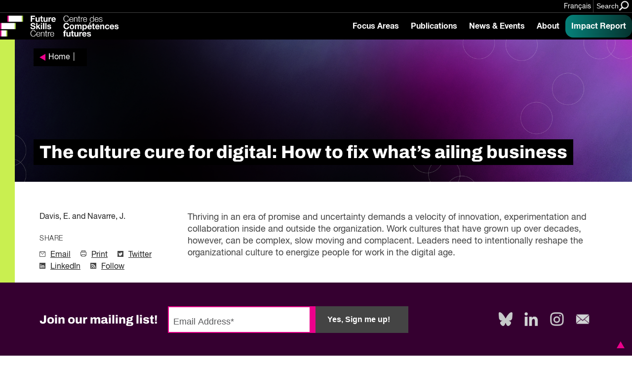

--- FILE ---
content_type: text/html; charset=UTF-8
request_url: https://fsc-ccf.ca/references/the-culture-cure-for-digital-how-to-fix-whats-ailing-business/
body_size: 15187
content:
			
<!doctype html>
<!--[if lte IE 8]>         <html class="no-js old-ie ie"> <![endif]-->
<!--[if IE 9]>         <html class="no-js ie9 ie"> <![endif]-->
<!--[if gt IE 9]><!-->
<html lang="en" class="no-js"> <!--<![endif]-->

<head>
    <!-- Google Tag Manager -->
    <script>
        (function(w, d, s, l, i) {
            w[l] = w[l] || [];
            w[l].push({
                'gtm.start': new Date().getTime(),
                event: 'gtm.js'
            });
            var f = d.getElementsByTagName(s)[0],
                j = d.createElement(s),
                dl = l != 'dataLayer' ? '&l=' + l : '';
            j.async = true;
            j.src =
                'https://www.googletagmanager.com/gtm.js?id=' + i + dl;
            f.parentNode.insertBefore(j, f);
        })(window, document, 'script', 'dataLayer', 'GTM-MTN32SM');
    </script>
    <!-- End Google Tag Manager -->
    <meta charset="utf-8">
    <meta http-equiv="X-UA-Compatible" content="IE=edge,chrome=1">
    <!-- Remove for Yoast compatibility -->
    <!-- <title></title> -->
    <meta name="developer" content="Office/Bureau">
    <meta name="description" content="">
    <meta name="viewport" content="width=device-width,initial-scale=1">
    <!-- SOCIAL META TAGS -->
    <meta property="og:title" content="Future Skills Centre • Centre des Compétences futures" />
    <meta property="og:url" content="https://fsc-ccf.ca/references/the-culture-cure-for-digital-how-to-fix-whats-ailing-business" />
    <meta property="og:description" content="" />
            <meta name="twitter:title" content="Future Skills Centre • Centre des Compétences futures" />
    <meta name="twitter:description" content="" />
        <link rel="apple-touch-icon" sizes="180x180" href="https://fsc-ccf.ca/wp-content/themes/ob-fsc-2.0/images/favicon/apple-touch-icon.png">
    <link rel="icon" type="image/png" sizes="32x32" href="https://fsc-ccf.ca/wp-content/themes/ob-fsc-2.0/images/favicon/favicon-32x32.png">
    <link rel="icon" type="image/png" sizes="16x16" href="https://fsc-ccf.ca/wp-content/themes/ob-fsc-2.0/images/favicon/favicon-16x16.png">
    <!-- END SOCIAL META TAGS -->
    <meta name='robots' content='index, follow, max-image-preview:large, max-snippet:-1, max-video-preview:-1' />

	<!-- This site is optimized with the Yoast SEO plugin v26.7 - https://yoast.com/wordpress/plugins/seo/ -->
	<title>The culture cure for digital: How to fix what&#039;s ailing business - Future Skills Centre • Centre des Compétences futures</title>
	<link rel="canonical" href="https://fsc-ccf.ca/references/the-culture-cure-for-digital-how-to-fix-whats-ailing-business/" />
	<script type="application/ld+json" class="yoast-schema-graph">{"@context":"https://schema.org","@graph":[{"@type":"WebPage","@id":"https://fsc-ccf.ca/references/the-culture-cure-for-digital-how-to-fix-whats-ailing-business/","url":"https://fsc-ccf.ca/references/the-culture-cure-for-digital-how-to-fix-whats-ailing-business/","name":"The culture cure for digital: How to fix what's ailing business - Future Skills Centre • Centre des Compétences futures","isPartOf":{"@id":"https://fsc-ccf.ca/#website"},"datePublished":"2020-08-11T22:03:43+00:00","breadcrumb":{"@id":"https://fsc-ccf.ca/references/the-culture-cure-for-digital-how-to-fix-whats-ailing-business/#breadcrumb"},"inLanguage":"en-US","potentialAction":[{"@type":"ReadAction","target":["https://fsc-ccf.ca/references/the-culture-cure-for-digital-how-to-fix-whats-ailing-business/"]}]},{"@type":"BreadcrumbList","@id":"https://fsc-ccf.ca/references/the-culture-cure-for-digital-how-to-fix-whats-ailing-business/#breadcrumb","itemListElement":[{"@type":"ListItem","position":1,"name":"Home","item":"https://fsc-ccf.ca/"},{"@type":"ListItem","position":2,"name":"References","item":"https://fsc-ccf.ca/references/"},{"@type":"ListItem","position":3,"name":"The culture cure for digital: How to fix what&#8217;s ailing business"}]},{"@type":"WebSite","@id":"https://fsc-ccf.ca/#website","url":"https://fsc-ccf.ca/","name":"Future Skills Centre • Centre des Compétences futures","description":"","publisher":{"@id":"https://fsc-ccf.ca/#organization"},"potentialAction":[{"@type":"SearchAction","target":{"@type":"EntryPoint","urlTemplate":"https://fsc-ccf.ca/?s={search_term_string}"},"query-input":{"@type":"PropertyValueSpecification","valueRequired":true,"valueName":"search_term_string"}}],"inLanguage":"en-US"},{"@type":"Organization","@id":"https://fsc-ccf.ca/#organization","name":"Future Skills Centre • Centre des Compétences futures","url":"https://fsc-ccf.ca/","logo":{"@type":"ImageObject","inLanguage":"en-US","@id":"https://fsc-ccf.ca/#/schema/logo/image/","url":"https://fsc-ccf.ca/wp-content/uploads/2019/08/FSC_logo_colour_rgb_positive_ENG.png","contentUrl":"https://fsc-ccf.ca/wp-content/uploads/2019/08/FSC_logo_colour_rgb_positive_ENG.png","width":618,"height":528,"caption":"Future Skills Centre • Centre des Compétences futures"},"image":{"@id":"https://fsc-ccf.ca/#/schema/logo/image/"},"sameAs":["https://www.facebook.com/2161871137193201/","https://x.com/fsc_ccf_en","https://www.instagram.com/fsc_ccf/","https://www.linkedin.com/company/fsc-ccf/"]}]}</script>
	<!-- / Yoast SEO plugin. -->


<link rel='dns-prefetch' href='//s7.addthis.com' />
<link rel='dns-prefetch' href='//unpkg.com' />
<link rel='dns-prefetch' href='//player.vimeo.com' />
<link rel='dns-prefetch' href='//officebureau.ca' />
<link rel='dns-prefetch' href='//www.googletagmanager.com' />
<link rel="alternate" title="oEmbed (JSON)" type="application/json+oembed" href="https://fsc-ccf.ca/wp-json/oembed/1.0/embed?url=https%3A%2F%2Ffsc-ccf.ca%2Freferences%2Fthe-culture-cure-for-digital-how-to-fix-whats-ailing-business%2F" />
<link rel="alternate" title="oEmbed (XML)" type="text/xml+oembed" href="https://fsc-ccf.ca/wp-json/oembed/1.0/embed?url=https%3A%2F%2Ffsc-ccf.ca%2Freferences%2Fthe-culture-cure-for-digital-how-to-fix-whats-ailing-business%2F&#038;format=xml" />
<style id='wp-img-auto-sizes-contain-inline-css' type='text/css'>
img:is([sizes=auto i],[sizes^="auto," i]){contain-intrinsic-size:3000px 1500px}
/*# sourceURL=wp-img-auto-sizes-contain-inline-css */
</style>
<style id='wp-emoji-styles-inline-css' type='text/css'>

	img.wp-smiley, img.emoji {
		display: inline !important;
		border: none !important;
		box-shadow: none !important;
		height: 1em !important;
		width: 1em !important;
		margin: 0 0.07em !important;
		vertical-align: -0.1em !important;
		background: none !important;
		padding: 0 !important;
	}
/*# sourceURL=wp-emoji-styles-inline-css */
</style>
<link rel='stylesheet' id='wp-block-library-css' href='https://fsc-ccf.ca/wp-includes/css/dist/block-library/style.min.css?ver=6.9' type='text/css' media='all' />
<style id='global-styles-inline-css' type='text/css'>
:root{--wp--preset--aspect-ratio--square: 1;--wp--preset--aspect-ratio--4-3: 4/3;--wp--preset--aspect-ratio--3-4: 3/4;--wp--preset--aspect-ratio--3-2: 3/2;--wp--preset--aspect-ratio--2-3: 2/3;--wp--preset--aspect-ratio--16-9: 16/9;--wp--preset--aspect-ratio--9-16: 9/16;--wp--preset--color--black: #000000;--wp--preset--color--cyan-bluish-gray: #abb8c3;--wp--preset--color--white: #ffffff;--wp--preset--color--pale-pink: #f78da7;--wp--preset--color--vivid-red: #cf2e2e;--wp--preset--color--luminous-vivid-orange: #ff6900;--wp--preset--color--luminous-vivid-amber: #fcb900;--wp--preset--color--light-green-cyan: #7bdcb5;--wp--preset--color--vivid-green-cyan: #00d084;--wp--preset--color--pale-cyan-blue: #8ed1fc;--wp--preset--color--vivid-cyan-blue: #0693e3;--wp--preset--color--vivid-purple: #9b51e0;--wp--preset--color--raspberry: #EC008C;--wp--preset--color--warm-violet: #A30093;--wp--preset--color--plum: #66005F;--wp--preset--color--dusk-purple: #350042;--wp--preset--color--chartreuse: #C9EF50;--wp--preset--color--fern: #558000;--wp--preset--color--deep-green: #253814;--wp--preset--color--turq: #00D1BA;--wp--preset--color--teal: #03827A;--wp--preset--color--light-grey: #CCCCCC;--wp--preset--gradient--vivid-cyan-blue-to-vivid-purple: linear-gradient(135deg,rgb(6,147,227) 0%,rgb(155,81,224) 100%);--wp--preset--gradient--light-green-cyan-to-vivid-green-cyan: linear-gradient(135deg,rgb(122,220,180) 0%,rgb(0,208,130) 100%);--wp--preset--gradient--luminous-vivid-amber-to-luminous-vivid-orange: linear-gradient(135deg,rgb(252,185,0) 0%,rgb(255,105,0) 100%);--wp--preset--gradient--luminous-vivid-orange-to-vivid-red: linear-gradient(135deg,rgb(255,105,0) 0%,rgb(207,46,46) 100%);--wp--preset--gradient--very-light-gray-to-cyan-bluish-gray: linear-gradient(135deg,rgb(238,238,238) 0%,rgb(169,184,195) 100%);--wp--preset--gradient--cool-to-warm-spectrum: linear-gradient(135deg,rgb(74,234,220) 0%,rgb(151,120,209) 20%,rgb(207,42,186) 40%,rgb(238,44,130) 60%,rgb(251,105,98) 80%,rgb(254,248,76) 100%);--wp--preset--gradient--blush-light-purple: linear-gradient(135deg,rgb(255,206,236) 0%,rgb(152,150,240) 100%);--wp--preset--gradient--blush-bordeaux: linear-gradient(135deg,rgb(254,205,165) 0%,rgb(254,45,45) 50%,rgb(107,0,62) 100%);--wp--preset--gradient--luminous-dusk: linear-gradient(135deg,rgb(255,203,112) 0%,rgb(199,81,192) 50%,rgb(65,88,208) 100%);--wp--preset--gradient--pale-ocean: linear-gradient(135deg,rgb(255,245,203) 0%,rgb(182,227,212) 50%,rgb(51,167,181) 100%);--wp--preset--gradient--electric-grass: linear-gradient(135deg,rgb(202,248,128) 0%,rgb(113,206,126) 100%);--wp--preset--gradient--midnight: linear-gradient(135deg,rgb(2,3,129) 0%,rgb(40,116,252) 100%);--wp--preset--font-size--small: 13px;--wp--preset--font-size--medium: 20px;--wp--preset--font-size--large: 4rem;--wp--preset--font-size--x-large: 42px;--wp--preset--font-size--normal: 3.33333rem;--wp--preset--font-size--extra-large: 6rem;--wp--preset--font-size--huge: 8rem;--wp--preset--font-size--gigantic: 12rem;--wp--preset--spacing--20: 0.44rem;--wp--preset--spacing--30: 0.67rem;--wp--preset--spacing--40: 1rem;--wp--preset--spacing--50: 1.5rem;--wp--preset--spacing--60: 2.25rem;--wp--preset--spacing--70: 3.38rem;--wp--preset--spacing--80: 5.06rem;--wp--preset--shadow--natural: 6px 6px 9px rgba(0, 0, 0, 0.2);--wp--preset--shadow--deep: 12px 12px 50px rgba(0, 0, 0, 0.4);--wp--preset--shadow--sharp: 6px 6px 0px rgba(0, 0, 0, 0.2);--wp--preset--shadow--outlined: 6px 6px 0px -3px rgb(255, 255, 255), 6px 6px rgb(0, 0, 0);--wp--preset--shadow--crisp: 6px 6px 0px rgb(0, 0, 0);}:where(body) { margin: 0; }.wp-site-blocks > .alignleft { float: left; margin-right: 2em; }.wp-site-blocks > .alignright { float: right; margin-left: 2em; }.wp-site-blocks > .aligncenter { justify-content: center; margin-left: auto; margin-right: auto; }:where(.wp-site-blocks) > * { margin-block-start: 24px; margin-block-end: 0; }:where(.wp-site-blocks) > :first-child { margin-block-start: 0; }:where(.wp-site-blocks) > :last-child { margin-block-end: 0; }:root { --wp--style--block-gap: 24px; }:root :where(.is-layout-flow) > :first-child{margin-block-start: 0;}:root :where(.is-layout-flow) > :last-child{margin-block-end: 0;}:root :where(.is-layout-flow) > *{margin-block-start: 24px;margin-block-end: 0;}:root :where(.is-layout-constrained) > :first-child{margin-block-start: 0;}:root :where(.is-layout-constrained) > :last-child{margin-block-end: 0;}:root :where(.is-layout-constrained) > *{margin-block-start: 24px;margin-block-end: 0;}:root :where(.is-layout-flex){gap: 24px;}:root :where(.is-layout-grid){gap: 24px;}.is-layout-flow > .alignleft{float: left;margin-inline-start: 0;margin-inline-end: 2em;}.is-layout-flow > .alignright{float: right;margin-inline-start: 2em;margin-inline-end: 0;}.is-layout-flow > .aligncenter{margin-left: auto !important;margin-right: auto !important;}.is-layout-constrained > .alignleft{float: left;margin-inline-start: 0;margin-inline-end: 2em;}.is-layout-constrained > .alignright{float: right;margin-inline-start: 2em;margin-inline-end: 0;}.is-layout-constrained > .aligncenter{margin-left: auto !important;margin-right: auto !important;}.is-layout-constrained > :where(:not(.alignleft):not(.alignright):not(.alignfull)){margin-left: auto !important;margin-right: auto !important;}body .is-layout-flex{display: flex;}.is-layout-flex{flex-wrap: wrap;align-items: center;}.is-layout-flex > :is(*, div){margin: 0;}body .is-layout-grid{display: grid;}.is-layout-grid > :is(*, div){margin: 0;}body{padding-top: 0px;padding-right: 0px;padding-bottom: 0px;padding-left: 0px;}a:where(:not(.wp-element-button)){text-decoration: underline;}:root :where(.wp-element-button, .wp-block-button__link){background-color: #32373c;border-width: 0;color: #fff;font-family: inherit;font-size: inherit;font-style: inherit;font-weight: inherit;letter-spacing: inherit;line-height: inherit;padding-top: calc(0.667em + 2px);padding-right: calc(1.333em + 2px);padding-bottom: calc(0.667em + 2px);padding-left: calc(1.333em + 2px);text-decoration: none;text-transform: inherit;}.has-black-color{color: var(--wp--preset--color--black) !important;}.has-cyan-bluish-gray-color{color: var(--wp--preset--color--cyan-bluish-gray) !important;}.has-white-color{color: var(--wp--preset--color--white) !important;}.has-pale-pink-color{color: var(--wp--preset--color--pale-pink) !important;}.has-vivid-red-color{color: var(--wp--preset--color--vivid-red) !important;}.has-luminous-vivid-orange-color{color: var(--wp--preset--color--luminous-vivid-orange) !important;}.has-luminous-vivid-amber-color{color: var(--wp--preset--color--luminous-vivid-amber) !important;}.has-light-green-cyan-color{color: var(--wp--preset--color--light-green-cyan) !important;}.has-vivid-green-cyan-color{color: var(--wp--preset--color--vivid-green-cyan) !important;}.has-pale-cyan-blue-color{color: var(--wp--preset--color--pale-cyan-blue) !important;}.has-vivid-cyan-blue-color{color: var(--wp--preset--color--vivid-cyan-blue) !important;}.has-vivid-purple-color{color: var(--wp--preset--color--vivid-purple) !important;}.has-raspberry-color{color: var(--wp--preset--color--raspberry) !important;}.has-warm-violet-color{color: var(--wp--preset--color--warm-violet) !important;}.has-plum-color{color: var(--wp--preset--color--plum) !important;}.has-dusk-purple-color{color: var(--wp--preset--color--dusk-purple) !important;}.has-chartreuse-color{color: var(--wp--preset--color--chartreuse) !important;}.has-fern-color{color: var(--wp--preset--color--fern) !important;}.has-deep-green-color{color: var(--wp--preset--color--deep-green) !important;}.has-turq-color{color: var(--wp--preset--color--turq) !important;}.has-teal-color{color: var(--wp--preset--color--teal) !important;}.has-light-grey-color{color: var(--wp--preset--color--light-grey) !important;}.has-black-background-color{background-color: var(--wp--preset--color--black) !important;}.has-cyan-bluish-gray-background-color{background-color: var(--wp--preset--color--cyan-bluish-gray) !important;}.has-white-background-color{background-color: var(--wp--preset--color--white) !important;}.has-pale-pink-background-color{background-color: var(--wp--preset--color--pale-pink) !important;}.has-vivid-red-background-color{background-color: var(--wp--preset--color--vivid-red) !important;}.has-luminous-vivid-orange-background-color{background-color: var(--wp--preset--color--luminous-vivid-orange) !important;}.has-luminous-vivid-amber-background-color{background-color: var(--wp--preset--color--luminous-vivid-amber) !important;}.has-light-green-cyan-background-color{background-color: var(--wp--preset--color--light-green-cyan) !important;}.has-vivid-green-cyan-background-color{background-color: var(--wp--preset--color--vivid-green-cyan) !important;}.has-pale-cyan-blue-background-color{background-color: var(--wp--preset--color--pale-cyan-blue) !important;}.has-vivid-cyan-blue-background-color{background-color: var(--wp--preset--color--vivid-cyan-blue) !important;}.has-vivid-purple-background-color{background-color: var(--wp--preset--color--vivid-purple) !important;}.has-raspberry-background-color{background-color: var(--wp--preset--color--raspberry) !important;}.has-warm-violet-background-color{background-color: var(--wp--preset--color--warm-violet) !important;}.has-plum-background-color{background-color: var(--wp--preset--color--plum) !important;}.has-dusk-purple-background-color{background-color: var(--wp--preset--color--dusk-purple) !important;}.has-chartreuse-background-color{background-color: var(--wp--preset--color--chartreuse) !important;}.has-fern-background-color{background-color: var(--wp--preset--color--fern) !important;}.has-deep-green-background-color{background-color: var(--wp--preset--color--deep-green) !important;}.has-turq-background-color{background-color: var(--wp--preset--color--turq) !important;}.has-teal-background-color{background-color: var(--wp--preset--color--teal) !important;}.has-light-grey-background-color{background-color: var(--wp--preset--color--light-grey) !important;}.has-black-border-color{border-color: var(--wp--preset--color--black) !important;}.has-cyan-bluish-gray-border-color{border-color: var(--wp--preset--color--cyan-bluish-gray) !important;}.has-white-border-color{border-color: var(--wp--preset--color--white) !important;}.has-pale-pink-border-color{border-color: var(--wp--preset--color--pale-pink) !important;}.has-vivid-red-border-color{border-color: var(--wp--preset--color--vivid-red) !important;}.has-luminous-vivid-orange-border-color{border-color: var(--wp--preset--color--luminous-vivid-orange) !important;}.has-luminous-vivid-amber-border-color{border-color: var(--wp--preset--color--luminous-vivid-amber) !important;}.has-light-green-cyan-border-color{border-color: var(--wp--preset--color--light-green-cyan) !important;}.has-vivid-green-cyan-border-color{border-color: var(--wp--preset--color--vivid-green-cyan) !important;}.has-pale-cyan-blue-border-color{border-color: var(--wp--preset--color--pale-cyan-blue) !important;}.has-vivid-cyan-blue-border-color{border-color: var(--wp--preset--color--vivid-cyan-blue) !important;}.has-vivid-purple-border-color{border-color: var(--wp--preset--color--vivid-purple) !important;}.has-raspberry-border-color{border-color: var(--wp--preset--color--raspberry) !important;}.has-warm-violet-border-color{border-color: var(--wp--preset--color--warm-violet) !important;}.has-plum-border-color{border-color: var(--wp--preset--color--plum) !important;}.has-dusk-purple-border-color{border-color: var(--wp--preset--color--dusk-purple) !important;}.has-chartreuse-border-color{border-color: var(--wp--preset--color--chartreuse) !important;}.has-fern-border-color{border-color: var(--wp--preset--color--fern) !important;}.has-deep-green-border-color{border-color: var(--wp--preset--color--deep-green) !important;}.has-turq-border-color{border-color: var(--wp--preset--color--turq) !important;}.has-teal-border-color{border-color: var(--wp--preset--color--teal) !important;}.has-light-grey-border-color{border-color: var(--wp--preset--color--light-grey) !important;}.has-vivid-cyan-blue-to-vivid-purple-gradient-background{background: var(--wp--preset--gradient--vivid-cyan-blue-to-vivid-purple) !important;}.has-light-green-cyan-to-vivid-green-cyan-gradient-background{background: var(--wp--preset--gradient--light-green-cyan-to-vivid-green-cyan) !important;}.has-luminous-vivid-amber-to-luminous-vivid-orange-gradient-background{background: var(--wp--preset--gradient--luminous-vivid-amber-to-luminous-vivid-orange) !important;}.has-luminous-vivid-orange-to-vivid-red-gradient-background{background: var(--wp--preset--gradient--luminous-vivid-orange-to-vivid-red) !important;}.has-very-light-gray-to-cyan-bluish-gray-gradient-background{background: var(--wp--preset--gradient--very-light-gray-to-cyan-bluish-gray) !important;}.has-cool-to-warm-spectrum-gradient-background{background: var(--wp--preset--gradient--cool-to-warm-spectrum) !important;}.has-blush-light-purple-gradient-background{background: var(--wp--preset--gradient--blush-light-purple) !important;}.has-blush-bordeaux-gradient-background{background: var(--wp--preset--gradient--blush-bordeaux) !important;}.has-luminous-dusk-gradient-background{background: var(--wp--preset--gradient--luminous-dusk) !important;}.has-pale-ocean-gradient-background{background: var(--wp--preset--gradient--pale-ocean) !important;}.has-electric-grass-gradient-background{background: var(--wp--preset--gradient--electric-grass) !important;}.has-midnight-gradient-background{background: var(--wp--preset--gradient--midnight) !important;}.has-small-font-size{font-size: var(--wp--preset--font-size--small) !important;}.has-medium-font-size{font-size: var(--wp--preset--font-size--medium) !important;}.has-large-font-size{font-size: var(--wp--preset--font-size--large) !important;}.has-x-large-font-size{font-size: var(--wp--preset--font-size--x-large) !important;}.has-normal-font-size{font-size: var(--wp--preset--font-size--normal) !important;}.has-extra-large-font-size{font-size: var(--wp--preset--font-size--extra-large) !important;}.has-huge-font-size{font-size: var(--wp--preset--font-size--huge) !important;}.has-gigantic-font-size{font-size: var(--wp--preset--font-size--gigantic) !important;}
/*# sourceURL=global-styles-inline-css */
</style>

<link rel='stylesheet' id='ob-block-styles-css' href='https://fsc-ccf.ca/wp-content/plugins/ob-blocks/build/style.build.css?ver=1768595909' type='text/css' media='all' />
<link rel='stylesheet' id='ob-swiper-css' href='https://unpkg.com/swiper@7/swiper-bundle.min.css?ver=6.9' type='text/css' media='all' />
<link rel='stylesheet' id='ob-styles-css' href='https://fsc-ccf.ca/wp-content/themes/ob-fsc-2.0/styles/main.css?ver=qda70qyz6vp' type='text/css' media='all' />
<link rel='stylesheet' id='ob-print-styles-css' href='https://fsc-ccf.ca/wp-content/themes/ob-fsc-2.0/styles/print.css?ver=qda70qyz6vp' type='text/css' media='print' />
<script type="text/javascript" src="https://fsc-ccf.ca/wp-includes/js/jquery/jquery.min.js?ver=3.7.1" id="jquery-core-js"></script>
<script type="text/javascript" src="https://fsc-ccf.ca/wp-includes/js/jquery/jquery-migrate.min.js?ver=3.4.1" id="jquery-migrate-js"></script>
<script type="text/javascript" src="https://fsc-ccf.ca/wp-content/themes/ob-fsc-2.0/scripts/lib/modernizr-3.3.1.min.js?ver=6.9" id="ob-modernizr-js"></script>
<script type="text/javascript" src="https://player.vimeo.com/api/player.js?ver=qda70qyz6vp" id="vimeo-js"></script>

<!-- Google tag (gtag.js) snippet added by Site Kit -->
<!-- Google Analytics snippet added by Site Kit -->
<script type="text/javascript" src="https://www.googletagmanager.com/gtag/js?id=GT-MJS5JC6" id="google_gtagjs-js" async></script>
<script type="text/javascript" id="google_gtagjs-js-after">
/* <![CDATA[ */
window.dataLayer = window.dataLayer || [];function gtag(){dataLayer.push(arguments);}
gtag("set","linker",{"domains":["fsc-ccf.ca"]});
gtag("js", new Date());
gtag("set", "developer_id.dZTNiMT", true);
gtag("config", "GT-MJS5JC6");
 window._googlesitekit = window._googlesitekit || {}; window._googlesitekit.throttledEvents = []; window._googlesitekit.gtagEvent = (name, data) => { var key = JSON.stringify( { name, data } ); if ( !! window._googlesitekit.throttledEvents[ key ] ) { return; } window._googlesitekit.throttledEvents[ key ] = true; setTimeout( () => { delete window._googlesitekit.throttledEvents[ key ]; }, 5 ); gtag( "event", name, { ...data, event_source: "site-kit" } ); }; 
//# sourceURL=google_gtagjs-js-after
/* ]]> */
</script>
<link rel="https://api.w.org/" href="https://fsc-ccf.ca/wp-json/" /><link rel="alternate" title="JSON" type="application/json" href="https://fsc-ccf.ca/wp-json/wp/v2/reference/127119" /><link rel="EditURI" type="application/rsd+xml" title="RSD" href="https://fsc-ccf.ca/xmlrpc.php?rsd" />
<meta name="generator" content="WordPress 6.9" />
<link rel='shortlink' href='https://fsc-ccf.ca/?p=127119' />
<meta name="generator" content="WPML ver:4.8.6 stt:1,4;" />
<meta name="generator" content="Site Kit by Google 1.168.0" /><link rel="icon" href="https://fsc-ccf.ca/wp-content/uploads/2024/10/cropped-FSC-Icon-2022-1-32x32.png" sizes="32x32" />
<link rel="icon" href="https://fsc-ccf.ca/wp-content/uploads/2024/10/cropped-FSC-Icon-2022-1-192x192.png" sizes="192x192" />
<link rel="apple-touch-icon" href="https://fsc-ccf.ca/wp-content/uploads/2024/10/cropped-FSC-Icon-2022-1-180x180.png" />
<meta name="msapplication-TileImage" content="https://fsc-ccf.ca/wp-content/uploads/2024/10/cropped-FSC-Icon-2022-1-270x270.png" />
		<style type="text/css" id="wp-custom-css">
			html { scroll-behavior: smooth;}
a.edit-post-admin-only {
    font-size: 10px;
    text-decoration: none;
} html iframe.full {
	padding:0;
	margin: 0 auto;
	height:1475px;
} html body .full-width {
	padding-left: 0;
	margin-top:1em;
} a.btn.btn-light {
	color: #000;
	background: #ddd;
	font-weight: bold;
	transition: ease all 0.25s;
} a.btn.btn-light:hover {
	background:#eee;
	color: #000;
} .content-card__image {
	background-position:center;
} .toptight {
	margin-top:-16rem;
}
/* Share plugin enhancement */ 
.highlight-and-share-wrapper div.has_email {
	background: #000;
} .highlight-and-share-wrapper div:hover {
	background: #e500cd !important;
} 
/* FSC Classes */
.fsc-bigtext .bucket-item__headline {
    font-size: 8rem;
    font-weight: normal;
} .fsc-bigtext .section-deck {
	width:auto;
} .page-container figure.fsc-canadalogo {
    padding-left: 0;
    margin-top: -12rem;
} .fsc-tight {
    margin-top: -16rem;
    padding-top: 0;
} .fsc-subpartner img {
	margin-bottom: 1rem !important;
}

@media (min-width: 782px) {
.wp-block-columns {
    flex-wrap: initial;
}
}

.page-container--single-project .project-sidebar .container .project-sidebar__container .meta-content:only-child {
	 display: none;
}

body.engagement-template-default #main > div.page-container.page-container--single-project > aside.project-sidebar.container > .project-sidebar__container > .meta-content:only-child {
		 display: none;
}

.wp-block-embed-spotify {
	overflow: hidden;
	    margin-bottom: -20px;
    padding-bottom: 0;
}

.auto-margin {
	margin: auto !important;
}

.half-pad {
padding: 0 40px;
}

.is-style-spans {
	min-height: 300vh !important;
    position: absolute;
    width: 70vw;
    z-index: -1;
}

.insight-report strong {
	font-weight: 600 !important;
}		</style>
		    <!-- Hotjar Tracking Code for https://fsc-ccf.ca -->
    <!-- <script> (function(h,o,t,j,a,r){ h.hj=h.hj||function(){(h.hj.q=h.hj.q||[]).push(arguments)}; h._hjSettings={hjid:1423298,hjsv:6}; a=o.getElementsByTagName('head')[0]; r=o.createElement('script');r.async=1; r.src=t+h._hjSettings.hjid+j+h._hjSettings.hjsv; a.appendChild(r); })(window,document,'https://static.hotjar.com/c/hotjar-','.js?sv='); </script> -->
</head>

<body class="wp-singular reference-template-default single single-reference postid-127119 wp-embed-responsive wp-theme-ob-fsc-20">
    <!-- Google Tag Manager (noscript) -->
    <noscript><iframe src="https://www.googletagmanager.com/ns.html?id=GTM-MTN32SM"
            height="0" width="0" style="display:none;visibility:hidden"></iframe></noscript>
    <!-- End Google Tag Manager (noscript) -->
    <!--[if lt IE 9]>
            <p class="ie-warning">You are using an <strong>outdated</strong> browser. Please <a href="http://browsehappy.com/">upgrade your browser</a> to improve your experience.</p>
        <![endif]-->
    <div id="container">
		<header class="site-header">
	<a href="#main" class="skip-link" tabindex="1">Skip to main content</a>

	<div class="site-header__banner">
		<div class="site-header__banner-inner">

							<div class="site-header__banner-message">
					<p>
																	</p>
				</div>
			
			
			<div class="site-header__utilities">
				<ul>
					<li><a class="site-header__language" href="https://fsc-ccf.ca/fr/references/the-culture-cure-for-digital-how-to-fix-whats-ailing-business-2/">Français</a></li>					<li>
						<button class="site-header__search-toggle" aria-label="Search" data-search-toggle>
							<span>Search</span>
							<?xml version="1.0" encoding="UTF-8"?>
<svg width="28px" height="27px" viewBox="0 0 28 27" version="1.1" xmlns="http://www.w3.org/2000/svg" xmlns:xlink="http://www.w3.org/1999/xlink">
    <!-- Generator: Sketch 55.2 (78181) - https://sketchapp.com -->
    <title>Search</title>
    <desc>Created with Sketch.</desc>
    <g stroke="none" stroke-width="1" fill="none" fill-rule="evenodd">
        <g transform="translate(-257.000000, -14.000000)" fill="#EC008C" stroke="#EC008C" stroke-width="0.5">
            <g>
                <g transform="translate(258.000000, 15.000000)">
                    <path d="M18.7485037,16.5340557 C20.0483447,14.7611963 20.7446645,12.6178516 20.7349559,10.4195495 C20.7101542,4.68125135 16.0689159,0.0332484596 10.3306762,0.000105410581 C7.58460504,-0.0123190141 4.9476205,1.07403475 3.00716815,3.01715782 C1.0667158,4.96028089 -0.016014453,7.5987615 0.000179064889,10.3448208 C0.0249807917,16.0836413 4.6666425,20.7320677 10.4054046,20.7652108 C12.6126561,20.7747773 14.7638254,20.0703279 16.5378662,18.7569965 L16.5454337,18.751321 L23.7903085,26 L26,23.7884103 L18.7485037,16.5340557 Z M10.4283618,18.1998716 C6.11102635,18.1750711 2.61891794,14.6831496 2.59996567,10.3718942 C2.58831308,8.30908685 3.40297478,6.3272327 4.86260384,4.86750032 C6.3222329,3.40776794 8.30568217,2.59131307 10.371428,2.59988178 C14.6887635,2.62468219 18.1808719,6.11660378 18.1998241,10.4278591 C18.2114767,12.4906665 17.396815,14.4725206 15.937186,15.932253 C14.4775569,17.3919854 12.4941076,18.2084403 10.4283618,18.1998716 Z" transform="translate(13.000000, 13.000000) scale(-1, 1) translate(-13.000000, -13.000000) "></path>
                </g>
            </g>
        </g>
    </g>
</svg>						</button>
					</li>
				</ul>
			</div>

		</div>
	</div>

		<div class="site-header__main">
		<div class="site-header__main-inner">
			<div class="site-header__logo--wrapper">

								<a href="https://fsc-ccf.ca/">
					<img class="site-header__logo" src="https://fsc-ccf.ca/wp-content/themes/ob-fsc-2.0/images/FSC-Logo-2022-Primary-Reverse.png" alt="Future Skills Center logo">
					<img class="site-header__logo--print-only" src="https://fsc-ccf.ca/wp-content/themes/ob-fsc-2.0/images/FSC Logo 2024.png" alt="Future Skills Center logo">
				</a>
			</div>
						<div class="site-header__nav-control">
				<button class="site-header__search-toggle-mobile" aria-label="Search" data-search-toggle>
					<span class="visuallyhidden">Search</span>
					<?xml version="1.0" encoding="UTF-8"?>
<svg width="28px" height="27px" viewBox="0 0 28 27" version="1.1" xmlns="http://www.w3.org/2000/svg" xmlns:xlink="http://www.w3.org/1999/xlink">
    <!-- Generator: Sketch 55.2 (78181) - https://sketchapp.com -->
    <title>Search</title>
    <desc>Created with Sketch.</desc>
    <g stroke="none" stroke-width="1" fill="none" fill-rule="evenodd">
        <g transform="translate(-257.000000, -14.000000)" fill="#EC008C" stroke="#EC008C" stroke-width="0.5">
            <g>
                <g transform="translate(258.000000, 15.000000)">
                    <path d="M18.7485037,16.5340557 C20.0483447,14.7611963 20.7446645,12.6178516 20.7349559,10.4195495 C20.7101542,4.68125135 16.0689159,0.0332484596 10.3306762,0.000105410581 C7.58460504,-0.0123190141 4.9476205,1.07403475 3.00716815,3.01715782 C1.0667158,4.96028089 -0.016014453,7.5987615 0.000179064889,10.3448208 C0.0249807917,16.0836413 4.6666425,20.7320677 10.4054046,20.7652108 C12.6126561,20.7747773 14.7638254,20.0703279 16.5378662,18.7569965 L16.5454337,18.751321 L23.7903085,26 L26,23.7884103 L18.7485037,16.5340557 Z M10.4283618,18.1998716 C6.11102635,18.1750711 2.61891794,14.6831496 2.59996567,10.3718942 C2.58831308,8.30908685 3.40297478,6.3272327 4.86260384,4.86750032 C6.3222329,3.40776794 8.30568217,2.59131307 10.371428,2.59988178 C14.6887635,2.62468219 18.1808719,6.11660378 18.1998241,10.4278591 C18.2114767,12.4906665 17.396815,14.4725206 15.937186,15.932253 C14.4775569,17.3919854 12.4941076,18.2084403 10.4283618,18.1998716 Z" transform="translate(13.000000, 13.000000) scale(-1, 1) translate(-13.000000, -13.000000) "></path>
                </g>
            </g>
        </g>
    </g>
</svg>				</button>
				<button class="site-header__nav-toggle" aria-label="Toggle navigation" data-nav-toggle>
					<span class="visuallyhidden">Menu</span>
					<svg width="20" height="21" viewBox="0 0 20 21" fill="none" xmlns="http://www.w3.org/2000/svg"><g clip-path="url(#a)" fill="#fff"><path d="M20 .5H0v2.857h20V.5ZM20 9.071H0v2.858h20V9.07ZM20 17.643H0V20.5h20v-2.857Z"/></g><defs><clipPath id="a"><path fill="#fff" d="M0 .5h20v20H0z"/></clipPath></defs></svg>				</button>
			</div>
						<div class="site-header__nav" data-nav-visible="false" data-nav-level="1">
				<div class="site-header__nav-mobile-controls">
					<button class="site-header__nav-back" data-nav-back>
						<svg width="8" height="15" viewBox="0 0 8 15" fill="none" xmlns="http://www.w3.org/2000/svg"><path d="M6.794.5 8 1.742 2.412 7.5 8 13.258 6.794 14.5 0 7.5l6.794-7Z" fill="#fff"/></svg>						<span>Back</span>
					</button>
					<button class="site-header__nav-close" data-nav-toggle>
						<span>Close</span>
						<svg width="14" height="15" viewBox="0 0 14 15" fill="none" xmlns="http://www.w3.org/2000/svg"><path d="M1.4 14.5 0 13.1l5.6-5.6L0 1.9 1.4.5 7 6.1 12.6.5 14 1.9 8.4 7.5l5.6 5.6-1.4 1.4L7 8.9l-5.6 5.6Z" fill="#fff"/></svg>					</button>
				</div>
				<nav class="site-header__primary-nav">
											<ul class="megamenu">

																						<li class="megamenu__parent">
									<a href="#">Focus Areas</a>

									<div class="megamenu__drawer"  style='--drawer-accent:linear-gradient(93deg, #71136C 3.77%, #EC008C 91.56%, #D724CD 99.18%)'>
										<div class="megamenu__drawer-inner">


																						<div class="megamenu__drawer-column">
												<div class="megamenu__drawer-intro">
																											<div class="megamenu__icon">
															<img src="https://fsc-ccf.ca/wp-content/uploads/2024/10/focus-areas.svg" alt="">
														</div>
																										<p class="megamenu__drawer-title">Focus Areas</p>
																											<p class="megamenu__drawer-description">These focus areas shape our work, partnerships and engagements.</p>
																									</div>
											</div>
											

																																					<div class="megamenu__drawer-column">
																														<div class="megamenu__drawer-links">
																																			<ul class="megamenu__links">
																																							<li>
																					<a href="https://fsc-ccf.ca/research-insights-key-themes/pathways-to-jobs/" target="">Pathways to Jobs</a>

																					
																																									</li>
																																							<li>
																					<a href="https://fsc-ccf.ca/research-insights-key-themes/tech-automation/" target="">Tech and Automation</a>

																					
																																									</li>
																																							<li>
																					<a href="https://fsc-ccf.ca/research-insights-key-themes/sme-adaptability/" target="">SME Adaptability</a>

																					
																																									</li>
																																							<li>
																					<a href="https://fsc-ccf.ca/research-insights-key-themes/inclusive-economy/" target="">Inclusive Economy</a>

																					
																																									</li>
																																							<li>
																					<a href="https://fsc-ccf.ca/research-insights-key-themes/sustainabile-jobs/" target="">Sustainable Jobs</a>

																																											<h4 class="megamenu__child-links--header">Topics</h4>
																					
																																											<ul class="megamenu__child-links">
																																															<li>
																									<a href="https://fsc-ccf.ca/?s=&tab=All&themes=quality-of-work" target="">Quality of Work</a>
																								</li>
																																															<li>
																									<a href="https://fsc-ccf.ca/?s=&tab=All&themes=ai" target="">Artificial Intelligence</a>
																								</li>
																																															<li>
																									<a href="https://fsc-ccf.ca/?s=&tab=All&themes=future-skills" target="">Future Skills</a>
																								</li>
																																															<li>
																									<a href="https://fsc-ccf.ca/?s=&tab=All&themes=microcredentials" target="">Microcredentials</a>
																								</li>
																																															<li>
																									<a href="https://fsc-ccf.ca/?s=&tab=All&themes=lmi" target="">Labour Market Information</a>
																								</li>
																																															<li>
																									<a href="https://fsc-ccf.ca/?s=&tab=All&themes=innovation-and-scaling" target="">Innovation and scaling</a>
																								</li>
																																															<li>
																									<a href="https://fsc-ccf.ca/?s=&tab=All&themes=sectors" target="">Sectors</a>
																								</li>
																																															<li>
																									<a href="https://fsc-ccf.ca/?s=&tab=All&themes=career-services" target="">Career Services</a>
																								</li>
																																															<li>
																									<a href="https://fsc-ccf.ca/?s=&tab=All&themes=work-integrated-learning" target="">Work-integrated Learning</a>
																								</li>
																																															<li>
																									<a href="https://fsc-ccf.ca/?s=&tab=All&themes=skills-training" target="">Skills Training</a>
																								</li>
																																													</ul>
																																									</li>
																																					</ul>
																																	</div>

																													</div>
																									<div class="megamenu__drawer-column">
																														<div class="megamenu__drawer-featured">
																																			<h3>Featured Report</h3>
																																																				<div class="megamenu__drawer-featured-content">
																			<img width="300" height="129" src="https://fsc-ccf.ca/wp-content/uploads/2025/09/FSC_Wordpress-Mailchimp-Header-IR25-300x129.png" class="attachment-medium size-medium" alt="" decoding="async" srcset="https://fsc-ccf.ca/wp-content/uploads/2025/09/FSC_Wordpress-Mailchimp-Header-IR25-300x129.png 300w, https://fsc-ccf.ca/wp-content/uploads/2025/09/FSC_Wordpress-Mailchimp-Header-IR25-1024x440.png 1024w, https://fsc-ccf.ca/wp-content/uploads/2025/09/FSC_Wordpress-Mailchimp-Header-IR25-768x330.png 768w, https://fsc-ccf.ca/wp-content/uploads/2025/09/FSC_Wordpress-Mailchimp-Header-IR25-10x4.png 10w, https://fsc-ccf.ca/wp-content/uploads/2025/09/FSC_Wordpress-Mailchimp-Header-IR25.png 1470w" sizes="(max-width: 300px) 100vw, 300px" />																			<h4>Future Skills Centre’s Impact Report: Building a Resilient Workforce in Canada </h4>
																			<p>The Future Skills Centre (FSC) is thrilled to release our 2025 Impact Report: Building a Resilient Workforce, showcasing our six years of impact as a leader preparing Canada for the future of work. </p>
																		</div>
																		<a href="https://fsc-ccf.ca/engage/2025-ir/" class="button__secondary">Read Report</a>																																	</div>

																													</div>
																																	</div>
									</div>
								</li>
															<li class="megamenu__parent">
									<a href="#">Publications</a>

									<div class="megamenu__drawer"  style='--drawer-accent:linear-gradient(270deg, #F9BA59 0%, #71136C 100%)'>
										<div class="megamenu__drawer-inner">


																						<div class="megamenu__drawer-column">
												<div class="megamenu__drawer-intro">
																											<div class="megamenu__icon">
															<img src="https://fsc-ccf.ca/wp-content/uploads/2024/10/publications.svg" alt="">
														</div>
																										<p class="megamenu__drawer-title">Publications</p>
																											<p class="megamenu__drawer-description">Browse all research reports and project insights from our portfolio.</p>
																									</div>
											</div>
											

																																					<div class="megamenu__drawer-column">
																														<div class="megamenu__drawer-links">
																																			<ul class="megamenu__links">
																																							<li>
																					<a href="https://fsc-ccf.ca/?s=&tab=Reports" target="">Reports & Insights</a>

																					
																																									</li>
																																							<li>
																					<a href="#" target="">Featured Publications</a>

																					
																																											<ul class="megamenu__child-links">
																																															<li>
																									<a href="https://fsc-ccf.ca/engage/state-of-skills-report-series/" target="">State of Skills Series</a>
																								</li>
																																															<li>
																									<a href="https://fsc-ccf.ca/research/survey-on-employment-and-skills/" target="">Survey on Skills & Employment</a>
																								</li>
																																															<li>
																									<a href="https://fsc-ccf.ca/research/quality-of-work/" target="">Quality of Work Series</a>
																								</li>
																																													</ul>
																																									</li>
																																							<li>
																					<a href="https://fsc-ccf.ca/fsc-newsletters/" target="">Newsletters</a>

																					
																																									</li>
																																					</ul>
																																	</div>

																													</div>
																									<div class="megamenu__drawer-column">
																														<div class="megamenu__drawer-latest">
																																																						<h3>Latest Reports</h3>
																																					<ul class="megamenu__drawer-latest-posts">
																																									<li>
																						<a href="https://fsc-ccf.ca/research/wraparound-supports/">
																							<img width="300" height="200" src="https://fsc-ccf.ca/wp-content/uploads/2026/01/two-young-women-working-on-software-development-pr-2026-01-08-06-49-50-utc-300x200.jpg" class="attachment-medium size-medium" alt="" decoding="async" fetchpriority="high" srcset="https://fsc-ccf.ca/wp-content/uploads/2026/01/two-young-women-working-on-software-development-pr-2026-01-08-06-49-50-utc-300x200.jpg 300w, https://fsc-ccf.ca/wp-content/uploads/2026/01/two-young-women-working-on-software-development-pr-2026-01-08-06-49-50-utc-1024x683.jpg 1024w, https://fsc-ccf.ca/wp-content/uploads/2026/01/two-young-women-working-on-software-development-pr-2026-01-08-06-49-50-utc-768x512.jpg 768w, https://fsc-ccf.ca/wp-content/uploads/2026/01/two-young-women-working-on-software-development-pr-2026-01-08-06-49-50-utc-1536x1024.jpg 1536w, https://fsc-ccf.ca/wp-content/uploads/2026/01/two-young-women-working-on-software-development-pr-2026-01-08-06-49-50-utc-2048x1365.jpg 2048w, https://fsc-ccf.ca/wp-content/uploads/2026/01/two-young-women-working-on-software-development-pr-2026-01-08-06-49-50-utc-10x7.jpg 10w, https://fsc-ccf.ca/wp-content/uploads/2026/01/two-young-women-working-on-software-development-pr-2026-01-08-06-49-50-utc-2000x1333.jpg 2000w" sizes="(max-width: 300px) 100vw, 300px" />																							<h4>Impacts of Customization and Wraparound Supports for Digital Skills Upskilling Insights</h4>
																						</a>
																					</li>
																																									<li>
																						<a href="https://fsc-ccf.ca/research/skills-for-infrastructure/">
																							<img width="300" height="211" src="https://fsc-ccf.ca/wp-content/uploads/2022/12/construction_project.webp" class="attachment-medium size-medium" alt="image of construction workers working" decoding="async" />																							<h4>Skills for Infrastructure Innovation</h4>
																						</a>
																					</li>
																																									<li>
																						<a href="https://fsc-ccf.ca/research/pathways-health-care/">
																							<img width="300" height="200" src="https://fsc-ccf.ca/wp-content/uploads/2023/08/health-doctor-with-face-mask-and-surgery-surgeon-2022-12-23-00-58-16-utc-300x200.jpg" class="attachment-medium size-medium" alt="Health, doctor with face mask and surgery, surgeon and operating room, hospital and healthcare zoom." decoding="async" srcset="https://fsc-ccf.ca/wp-content/uploads/2023/08/health-doctor-with-face-mask-and-surgery-surgeon-2022-12-23-00-58-16-utc-300x200.jpg 300w, https://fsc-ccf.ca/wp-content/uploads/2023/08/health-doctor-with-face-mask-and-surgery-surgeon-2022-12-23-00-58-16-utc-1024x683.jpg 1024w, https://fsc-ccf.ca/wp-content/uploads/2023/08/health-doctor-with-face-mask-and-surgery-surgeon-2022-12-23-00-58-16-utc-768x512.jpg 768w, https://fsc-ccf.ca/wp-content/uploads/2023/08/health-doctor-with-face-mask-and-surgery-surgeon-2022-12-23-00-58-16-utc-1536x1025.jpg 1536w, https://fsc-ccf.ca/wp-content/uploads/2023/08/health-doctor-with-face-mask-and-surgery-surgeon-2022-12-23-00-58-16-utc-2048x1366.jpg 2048w, https://fsc-ccf.ca/wp-content/uploads/2023/08/health-doctor-with-face-mask-and-surgery-surgeon-2022-12-23-00-58-16-utc-10x7.jpg 10w, https://fsc-ccf.ca/wp-content/uploads/2023/08/health-doctor-with-face-mask-and-surgery-surgeon-2022-12-23-00-58-16-utc-2000x1334.jpg 2000w" sizes="(max-width: 300px) 100vw, 300px" />																							<h4>Pathways for International Educated Health Care Professionals</h4>
																						</a>
																					</li>
																																							</ul>
																																							<a href="https://fsc-ccf.ca/?s=&tab=Reports" class="button__secondary">View all</a>																																																																																								</div>

																													</div>
																																	</div>
									</div>
								</li>
															<li class="megamenu__parent">
									<a href="#">News & Events</a>

									<div class="megamenu__drawer"  style='--drawer-accent:linear-gradient(90deg, #71136C 0%, #C9EF50 100%)'>
										<div class="megamenu__drawer-inner">


																						<div class="megamenu__drawer-column">
												<div class="megamenu__drawer-intro">
																											<div class="megamenu__icon">
															<img src="https://fsc-ccf.ca/wp-content/uploads/2024/10/news-events.svg" alt="">
														</div>
																										<p class="megamenu__drawer-title">News & Events</p>
																											<p class="megamenu__drawer-description">Explore the latest news, events and insights.</p>
																									</div>
											</div>
											

																																					<div class="megamenu__drawer-column">
																														<div class="megamenu__drawer-links">
																																			<ul class="megamenu__links">
																																							<li>
																					<a href="https://fsc-ccf.ca/media-centre/" target="">News & Media Centre</a>

																					
																																									</li>
																																							<li>
																					<a href="https://fsc-ccf.ca/events/" target="">Events</a>

																					
																																									</li>
																																							<li>
																					<a href="https://fsc-ccf.ca/blog/" target="">Skills Central Blog</a>

																					
																																									</li>
																																							<li>
																					<a href="https://fsc-ccf.ca/engage/podcast/" target="">The Future Skills Podcast</a>

																					
																																									</li>
																																							<li>
																					<a href="https://fsc-ccf.ca/meet-our-experts/" target="">FSC Experts</a>

																					
																																									</li>
																																					</ul>
																																	</div>

																													</div>
																									<div class="megamenu__drawer-column">
																														<div class="megamenu__drawer-latest">
																																																						<h3>Latest News</h3>
																																					<ul class="megamenu__drawer-latest-posts">
																																									<li>
																						<a href="https://fsc-ccf.ca/blog-ai-literacy/">
																							<img width="300" height="129" src="https://fsc-ccf.ca/wp-content/uploads/2026/01/blog-202601-Alfred-300x129.png" class="attachment-medium size-medium" alt="header image of a panel at the FSC event &quot;A Future Built on Skills&quot;" decoding="async" srcset="https://fsc-ccf.ca/wp-content/uploads/2026/01/blog-202601-Alfred-300x129.png 300w, https://fsc-ccf.ca/wp-content/uploads/2026/01/blog-202601-Alfred-1024x441.png 1024w, https://fsc-ccf.ca/wp-content/uploads/2026/01/blog-202601-Alfred-768x330.png 768w, https://fsc-ccf.ca/wp-content/uploads/2026/01/blog-202601-Alfred-1536x661.png 1536w, https://fsc-ccf.ca/wp-content/uploads/2026/01/blog-202601-Alfred-10x4.png 10w, https://fsc-ccf.ca/wp-content/uploads/2026/01/blog-202601-Alfred.png 1548w" sizes="(max-width: 300px) 100vw, 300px" />																							<h4>A Future Built on Skills: Why AI Literacy Must Become a Nation-Building Project</h4>
																						</a>
																					</li>
																																									<li>
																						<a href="https://fsc-ccf.ca/engage/ai-cant-solve-canadas-productivity-crisis-if-businesses-wont-invest/">
																							<img width="300" height="225" src="https://fsc-ccf.ca/wp-content/uploads/2026/01/The-Logic-1-300x225.png" class="attachment-medium size-medium" alt="" decoding="async" srcset="https://fsc-ccf.ca/wp-content/uploads/2026/01/The-Logic-1-300x225.png 300w, https://fsc-ccf.ca/wp-content/uploads/2026/01/The-Logic-1-768x576.png 768w, https://fsc-ccf.ca/wp-content/uploads/2026/01/The-Logic-1-10x8.png 10w, https://fsc-ccf.ca/wp-content/uploads/2026/01/The-Logic-1.png 800w" sizes="(max-width: 300px) 100vw, 300px" />																							<h4>AI can’t solve Canada’s productivity crisis if businesses won’t invest</h4>
																						</a>
																					</li>
																																									<li>
																						<a href="https://fsc-ccf.ca/engage/unable-to-find-a-summer-job-n-b-teen-creates-job-board-for-students-like-him/">
																							<img width="300" height="225" src="https://fsc-ccf.ca/wp-content/uploads/2026/01/CBC-News-1-300x225.png" class="attachment-medium size-medium" alt="" decoding="async" srcset="https://fsc-ccf.ca/wp-content/uploads/2026/01/CBC-News-1-300x225.png 300w, https://fsc-ccf.ca/wp-content/uploads/2026/01/CBC-News-1-768x576.png 768w, https://fsc-ccf.ca/wp-content/uploads/2026/01/CBC-News-1-10x8.png 10w, https://fsc-ccf.ca/wp-content/uploads/2026/01/CBC-News-1.png 800w" sizes="(max-width: 300px) 100vw, 300px" />																							<h4>Unable to find a summer job, N.B. teen creates job board for students like him</h4>
																						</a>
																					</li>
																																							</ul>
																																							<a href="https://fsc-ccf.ca/media-centre/" class="button__secondary">View More</a>																																																																																								</div>

																													</div>
																																	</div>
									</div>
								</li>
															<li class="megamenu__parent">
									<a href="#">About</a>

									<div class="megamenu__drawer"  style='--drawer-accent:linear-gradient(93deg, #71136C 0%, #00D1BA 81.28%, #8DD200 94.51%)'>
										<div class="megamenu__drawer-inner">


																						<div class="megamenu__drawer-column">
												<div class="megamenu__drawer-intro">
																											<div class="megamenu__icon">
															<img src="https://fsc-ccf.ca/wp-content/uploads/2024/10/about.svg" alt="">
														</div>
																										<p class="megamenu__drawer-title">About</p>
																											<p class="megamenu__drawer-description">Learn how we drive innovation in Canada’s skills ecosystem.</p>
																									</div>
											</div>
											

																																					<div class="megamenu__drawer-column">
																														<div class="megamenu__drawer-links">
																																			<ul class="megamenu__links">
																																							<li>
																					<a href="https://fsc-ccf.ca/who-we-are/" target="">Who We Are</a>

																					
																																									</li>
																																							<li>
																					<a href="https://fsc-ccf.ca/who-we-are/team/" target="">Team</a>

																					
																																									</li>
																																							<li>
																					<a href="https://fsc-ccf.ca/areas-of-impact/" target="">Impact</a>

																					
																																									</li>
																																							<li>
																					<a href="https://fsc-ccf.ca/contact-us/" target="">Contact</a>

																					
																																									</li>
																																					</ul>
																																	</div>

																													</div>
																									<div class="megamenu__drawer-column">
																														<div class="megamenu__drawer-links">
																																			<ul class="megamenu__links">
																																							<li>
																					<a href="https://fsc-ccf.ca/research-strategy/" target="">Research Strategy</a>

																					
																																									</li>
																																							<li>
																					<a href="https://fsc-ccf.ca/innovation-projects/evaluation-strategy/" target="">Evaluation & Learning Strategy</a>

																					
																																									</li>
																																							<li>
																					<a href="https://fsc-ccf.ca/initiatives/" target="">Initiatives</a>

																					
																																									</li>
																																							<li>
																					<a href="https://fsc-ccf.ca/innovation-projects/interactive-map/" target="">Projects and Partners Map</a>

																					
																																									</li>
																																					</ul>
																																	</div>

																													</div>
																																	</div>
									</div>
								</li>
																						<li>
									<a href="https://impact.fsc-ccf.ca/" class="button">Impact Report</a>
								</li>
													</ul>
									</nav>
				<?
				/**
				 * 
				 * Mobile search utilities
				 * 
				 */
				?>
				<div class="site-header__nav-mobile-utilities">
					<a class="site-header__language" href="https://fsc-ccf.ca/fr/references/the-culture-cure-for-digital-how-to-fix-whats-ailing-business-2/">Français</a>				</div>
			</div>
		</div>

				<div class="site-header__search-wrapper" data-search-visible="false">
			<button class="site-header__search-close" aria-label="Close search" data-search-toggle>
				<span class="visuallyhidden">Close</span>
				<svg width="14" height="15" viewBox="0 0 14 15" fill="none" xmlns="http://www.w3.org/2000/svg"><path d="M1.4 14.5 0 13.1l5.6-5.6L0 1.9 1.4.5 7 6.1 12.6.5 14 1.9 8.4 7.5l5.6 5.6-1.4 1.4L7 8.9l-5.6 5.6Z" fill="#fff"/></svg>			</button>
			<form class="site-header__search" action="/">
				<label for="site-search">Search:</label>
								<input id="site-search" aria-label="Search" type="text" name="s" value=''>
								<button type="submit">Search</button>
			</form>
		</div>

</header>        <div id="main">
        <div class="archive-hero hero hero--project" style="background-image: url(https://fsc-ccf.ca/wp-content/uploads/2024/10/FSC_New_Hero_Purple-2000x795.png);">
            <div class="container">
                <div class="hero__breadcrumb"><span class="black-highlight"><?xml version="1.0" encoding="UTF-8"?>
<svg width="18px" height="22px" viewBox="0 0 18 22" version="1.1" xmlns="http://www.w3.org/2000/svg" xmlns:xlink="http://www.w3.org/1999/xlink">
    <!-- Generator: Sketch 55.2 (78181) - https://sketchapp.com -->
    <title>Polygon</title>
    <desc>Created with Sketch.</desc>
    <g stroke="none" stroke-width="1" fill="none" fill-rule="evenodd">
        <g transform="translate(-1366.000000, -692.000000)" fill="#C9EF50">
            <polygon transform="translate(1372.000000, 703.000000) rotate(-270.000000) translate(-1372.000000, -703.000000) " points="1372 691 1382.3923 709 1361.6077 709"></polygon>
        </g>
    </g>
</svg><a href="https://fsc-ccf.ca/">Home</a> | <a href="https://fsc-ccf.ca/references/"></a></span></div>
                <div class="hero__title">
                    <div class="hero__title-tag hero__section-subtitle"><span class="black-highlight"></span></div>
                    <h1 class="hero__section-title section-title"><span class="black-highlight">The culture cure for digital: How to fix what&#8217;s ailing business</span></h1>
                </div>
            </div>
        </div>

        <div class="page-container page-container--single-project">
            <div class="single-bars-container">
                <div class="single-bars">
                                            <div class="single-bars__bar" style="background-color: #C9EF50"></div>
                                        </div>
            </div>


            <aside class="project-sidebar container">
                <div class="project-sidebar__container">

                    
                    
                    <!-- AUTHORS -->
                                            <div class="project-sidebar__authors ">
                            Davis, E. and Navarre, J.                        </div>
                    
                    
                    
<div class="meta-content">
        
    
    <div class="project-sidebar__share">
        <h3 class="project-sidebar__title">share</h3>
        <!-- Go to www.addthis.com/dashboard to customize your tools -->
        <div class="meta-content__addthis">
            <a class="addthis_button_email">Email</a>
            <a class="addthis_button_print">Print</a>
            <a class="addthis_button_twitter">Twitter</a>
            <a class="addthis_button_linkedin">LinkedIn</a>
            <!-- not sure how to write the RSS follow button - /feed is the location of the site rss feed apparently: -->
            <a class="addthis_button_rss_follow" addthis:userid="http://fscccfalpha.alphabureau.ca/feed">Follow</a> 
        </div>
    </div>
</div>
                </div>


            </aside>

            <p>Thriving in an era of promise and uncertainty demands a velocity of innovation, experimentation and collaboration inside and outside the organization. Work cultures that have grown up over decades, however, can be complex, slow moving and complacent. Leaders need to intentionally reshape the organizational culture to energize people for work in the digital age.</p>

        </div>

            </div>
                        <footer class="footer footer--minified" id="global-footer">
                <a href="#header-decoy" class="back-to-top" role="button" aria-label="To top of page">
                    <div class="triangle triangle--up"></div>
                </a>
                <div class="footer__main">
                    <div class="container">
                        <div class="footer__container">
                            <div class="footer__newsletter" id="mailinglist">
                                		<form class="obform form" method="POST" action="/wp-json/ob/v1/form/">
					<div class="form__row form__row--introduction ">
				<h2 class="form__title">Join our mailing list! </h2>							</div>
					<div class="form__row ">
				<label class="form__label form__label--email" data-required="Required">
										<input
						class="form__input form__input--email"
						type="email"
						name="email"
						placeholder="Email Address*">
					<span class="form__label-text">Email Address*</span>				</label>
			</div>
					<input type="hidden" class="form__input form__input--hidden" name="newsletter-subscribe" value="1">
								<script>var grecaptcha = false;</script>
			
			
			<button class="button form__button" type="submit" >Yes, Sign me up! </button>
			<input type="text" id="obhp" tabindex="-1" name="obhp" aria-label="obhp" class="visuallyhidden">
			<label for="obhp" tabindex="-1" class="visuallyhidden">No need to fill out this field, please.</label>
			<input type="hidden" name="obss" aria-label="obss" value="1">
			<input type="hidden" name="obsm" aria-label="obsm" value="PHA+VGhhbmtzIGZvciBzdWJzY3JpYmluZyE8L3A+CjxwPkRvbiYjODIxNzt0IGZvcmdldCB0byBjaGVjayB5b3VyIGVtYWlsIGZvciBtb3JlIG5ld3MgYW5kIHVwZGF0ZXMuPC9wPgo=">
			<input type="hidden" name="obid" aria-label="obid" value="MTE0Nw==">
			<input type="hidden" name="obfn" aria-label="obfn" value="U3Vic2NyaWJlICYjODIxMTsgSG9tZXBhZ2U=">
			<input type="hidden" name="obrf" aria-label="obrf" value="ZW1haWw=">			<input type="hidden" name="obrp" aria-label="obrp" value="">
			<input type="hidden" name="obcb" aria-label="obcb" value="">
						<div class="form__message"></div>
					</form>
		                            </div>
                            <div class="footer__social-menu">
                                <ul id="menu-social-menu" class="menu"><li id="menu-item-145" class="menu-item menu-item-type-custom menu-item-object-custom menu-item-145"><a href="https://bsky.app/profile/fsc-ccf.bsky.social"><span>Bluesky</span><img src="https://fsc-ccf.ca/wp-content/uploads/2025/02/Bluesky-Logo.png" alt="https://bsky.app/profile/fsc-ccf.bsky.social icon"/></a></li>
<li id="menu-item-146" class="menu-item menu-item-type-custom menu-item-object-custom menu-item-146"><a href="https://www.linkedin.com/company/fsc-ccf/"><span>LinkedIn</span><img src="https://fsc-ccf.ca/wp-content/uploads/2019/08/linkedin_grey.png" alt="https://www.linkedin.com/company/fsc-ccf/ icon"/></a></li>
<li id="menu-item-203" class="menu-item menu-item-type-custom menu-item-object-custom menu-item-203"><a href="https://www.instagram.com/fsc_ccf/"><span>Instagram</span><img src="https://fsc-ccf.ca/wp-content/uploads/2019/08/instagram_grey.png" alt="https://www.instagram.com/fsc_ccf/ icon"/></a></li>
<li id="menu-item-250036" class="menu-item menu-item-type-post_type menu-item-object-page menu-item-250036"><a href="https://fsc-ccf.ca/contact-us/"><span>Contact Us</span><img src="https://fsc-ccf.ca/wp-content/uploads/2022/08/Envelope-Gray-Icon_web.png" alt="https://fsc-ccf.ca/contact-us/ icon"/></a></li>
</ul>                            </div>
                        </div>
                    </div>
                </div>
                <div class="footer__sub">
                    <div class="container">
                        <div class="footer__logo">
                            <img src="https://fsc-ccf.ca/wp-content/themes/ob-fsc-2.0/images/FSC-Icon-2022-Reverse.png" alt="Future Skills Center logo">
                        </div>
                        <div class="footer__center-content">
                            <div class="footer__indigenous-acknowledgement"><p><span style="font-weight: 400;">The <a href="https://fsc-ccf.ca/?page_id=1948">Future Skills Centre acknowledges</a> that the Anishinaabe, Mississaugas and Haudenosaunee share a special relationship to the ‘Dish With One Spoon Territory,’ where our office is located, bound to share and protect the land. As a pan-Canadian initiative, FSC operates on the traditional territory of many Indigenous nations across Turtle Island, the name given to the North American continent by some Indigenous peoples. We are grateful for the opportunity to work in this territory and commit ourselves to learning about our shared history and doing our part towards reconciliation.</span></p>
</div>
                            <div class="footer__meta-menu">
                                <ul id="menu-meta-page-menu" class="menu"><li id="menu-item-3880" class="menu-item menu-item-type-post_type menu-item-object-page menu-item-3880"><a href="https://fsc-ccf.ca/financial-information/">Financial Information</a></li>
<li id="menu-item-143" class="menu-item menu-item-type-post_type menu-item-object-page menu-item-privacy-policy menu-item-143"><a rel="privacy-policy" href="https://fsc-ccf.ca/privacy-policy/">Privacy Policy</a></li>
<li id="menu-item-142" class="menu-item menu-item-type-post_type menu-item-object-page menu-item-142"><a href="https://fsc-ccf.ca/accessibility/">Accessibility</a></li>
<li id="menu-item-1989" class="menu-item menu-item-type-post_type menu-item-object-page menu-item-1989"><a href="https://fsc-ccf.ca/terms-and-conditions/">Terms &#038; Conditions</a></li>
<li id="menu-item-252758" class="menu-item menu-item-type-custom menu-item-object-custom menu-item-252758"><a href="/media-centre?active-tab=2">Media Centre</a></li>
</ul>                                <div class="footer__copyright">© Copyright 2026 – Future&nbsp;Skills&nbsp;Centre / Centre&nbsp;des&nbsp;Competences&nbsp;futures</div>
                            </div>
                        </div>
                        <div class="footer__goc">
                                                            <img src="https://fsc-ccf.ca/wp-content/uploads/2020/08/Canada-Funding-Line_en_inverted.svg" alt="Funded by the Government of Canada logo">
                                                    </div>
                    </div>
                </div>
            </footer>
        </div>
        <script type="speculationrules">
{"prefetch":[{"source":"document","where":{"and":[{"href_matches":"/*"},{"not":{"href_matches":["/wp-*.php","/wp-admin/*","/wp-content/uploads/*","/wp-content/*","/wp-content/plugins/*","/wp-content/themes/ob-fsc-2.0/*","/*\\?(.+)"]}},{"not":{"selector_matches":"a[rel~=\"nofollow\"]"}},{"not":{"selector_matches":".no-prefetch, .no-prefetch a"}}]},"eagerness":"conservative"}]}
</script>
<script type="text/javascript" src="https://fsc-ccf.ca/wp-includes/js/dist/vendor/react.min.js?ver=18.3.1.1" id="react-js"></script>
<script type="text/javascript" src="https://fsc-ccf.ca/wp-includes/js/dist/vendor/react-dom.min.js?ver=18.3.1.1" id="react-dom-js"></script>
<script type="text/javascript" src="https://fsc-ccf.ca/wp-includes/js/dist/escape-html.min.js?ver=6561a406d2d232a6fbd2" id="wp-escape-html-js"></script>
<script type="text/javascript" src="https://fsc-ccf.ca/wp-includes/js/dist/element.min.js?ver=6a582b0c827fa25df3dd" id="wp-element-js"></script>
<script type="text/javascript" src="https://fsc-ccf.ca/wp-includes/js/dist/hooks.min.js?ver=dd5603f07f9220ed27f1" id="wp-hooks-js"></script>
<script type="text/javascript" src="https://fsc-ccf.ca/wp-includes/js/dist/i18n.min.js?ver=c26c3dc7bed366793375" id="wp-i18n-js"></script>
<script type="text/javascript" id="wp-i18n-js-after">
/* <![CDATA[ */
wp.i18n.setLocaleData( { 'text direction\u0004ltr': [ 'ltr' ] } );
//# sourceURL=wp-i18n-js-after
/* ]]> */
</script>
<script type="text/javascript" src="https://fsc-ccf.ca/wp-includes/js/dist/url.min.js?ver=9e178c9516d1222dc834" id="wp-url-js"></script>
<script type="text/javascript" src="https://fsc-ccf.ca/wp-includes/js/dist/api-fetch.min.js?ver=3a4d9af2b423048b0dee" id="wp-api-fetch-js"></script>
<script type="text/javascript" id="wp-api-fetch-js-after">
/* <![CDATA[ */
wp.apiFetch.use( wp.apiFetch.createRootURLMiddleware( "https://fsc-ccf.ca/wp-json/" ) );
wp.apiFetch.nonceMiddleware = wp.apiFetch.createNonceMiddleware( "5da7074168" );
wp.apiFetch.use( wp.apiFetch.nonceMiddleware );
wp.apiFetch.use( wp.apiFetch.mediaUploadMiddleware );
wp.apiFetch.nonceEndpoint = "https://fsc-ccf.ca/wp-admin/admin-ajax.php?action=rest-nonce";
//# sourceURL=wp-api-fetch-js-after
/* ]]> */
</script>
<script type="text/javascript" id="fsc-search-js-extra">
/* <![CDATA[ */
var fscSearch = {"root":"https://fsc-ccf.ca/wp-json/","nonce":"5da7074168","strings":{"clear":"Clear","remove":"Remove","clearAll":"Clear All","showResults":"Show Results","noMatchingResults":"Sorry, we couldn\u2019t find any results that match your search.","latestReports":"Latest Reports","loadingRecommendations":"Loading recommendations...","next":"Next","previous":"Previous","loadingResults":"Loading results...","search":"Search","relevance":"Relevance","newestToOldest":"Newest to Oldest","oldestToNewest":"Oldest to Newest","alphabetical":"Alphabetical","sort":"Sort","filters":"Filters","hideFilters":"Hide Filters","showFilters":"Show Filters","listView":"List View","cardView":"Card View","all":"All","filter":"Filter","season":"Season","seasons":"Seasons","volume":"Volume","volumes":"Volumes"}};
//# sourceURL=fsc-search-js-extra
/* ]]> */
</script>
<script type="text/javascript" src="https://fsc-ccf.ca/wp-content/plugins/fsc-plugin-search/index.js?ver=1.2.2" id="fsc-search-js"></script>
<script type="text/javascript" id="obforms-scripts-js-extra">
/* <![CDATA[ */
var wp = [];
//# sourceURL=obforms-scripts-js-extra
/* ]]> */
</script>
<script type="text/javascript" src="https://fsc-ccf.ca/wp-content/plugins/ob-forms/functions/../scripts/ob-forms.min.js?ver=1.0.1" id="obforms-scripts-js"></script>
<script type="text/javascript" src="//s7.addthis.com/js/300/addthis_widget.js?ver=6.9#pubid=ra-5d4d944afad40f35" id="addthis-widget-js"></script>
<script type="text/javascript" src="https://unpkg.com/swiper@7/swiper-bundle.min.js?ver=qda70qyz6vp" id="ob-swiper-js"></script>
<script type="text/javascript" src="//officebureau.ca/ob.signature.min.js?ver=qda70qyz6vp" id="ob-signature-js"></script>
<script type="text/javascript" id="ob-scripts-js-extra">
/* <![CDATA[ */
var wp = {"rest_url":"https://fsc-ccf.ca/wp-json/","base_url":"https://fsc-ccf.ca","base_path":"/","theme_path":"https://fsc-ccf.ca/wp-content/themes/ob-fsc-2.0","nonce":"5da7074168","site_name":"Future Skills Centre \u2022 Centre des Comp\u00e9tences futures","site_url":"https://fsc-ccf.ca","current_user":{"data":{},"ID":0,"caps":[],"cap_key":null,"roles":[],"allcaps":[],"filter":null}};
//# sourceURL=ob-scripts-js-extra
/* ]]> */
</script>
<script type="text/javascript" src="https://fsc-ccf.ca/wp-content/themes/ob-fsc-2.0/scripts/fsc.min.js?ver=qda70qyz6vp" id="ob-scripts-js"></script>
<script id="wp-emoji-settings" type="application/json">
{"baseUrl":"https://s.w.org/images/core/emoji/17.0.2/72x72/","ext":".png","svgUrl":"https://s.w.org/images/core/emoji/17.0.2/svg/","svgExt":".svg","source":{"concatemoji":"https://fsc-ccf.ca/wp-includes/js/wp-emoji-release.min.js?ver=6.9"}}
</script>
<script type="module">
/* <![CDATA[ */
/*! This file is auto-generated */
const a=JSON.parse(document.getElementById("wp-emoji-settings").textContent),o=(window._wpemojiSettings=a,"wpEmojiSettingsSupports"),s=["flag","emoji"];function i(e){try{var t={supportTests:e,timestamp:(new Date).valueOf()};sessionStorage.setItem(o,JSON.stringify(t))}catch(e){}}function c(e,t,n){e.clearRect(0,0,e.canvas.width,e.canvas.height),e.fillText(t,0,0);t=new Uint32Array(e.getImageData(0,0,e.canvas.width,e.canvas.height).data);e.clearRect(0,0,e.canvas.width,e.canvas.height),e.fillText(n,0,0);const a=new Uint32Array(e.getImageData(0,0,e.canvas.width,e.canvas.height).data);return t.every((e,t)=>e===a[t])}function p(e,t){e.clearRect(0,0,e.canvas.width,e.canvas.height),e.fillText(t,0,0);var n=e.getImageData(16,16,1,1);for(let e=0;e<n.data.length;e++)if(0!==n.data[e])return!1;return!0}function u(e,t,n,a){switch(t){case"flag":return n(e,"\ud83c\udff3\ufe0f\u200d\u26a7\ufe0f","\ud83c\udff3\ufe0f\u200b\u26a7\ufe0f")?!1:!n(e,"\ud83c\udde8\ud83c\uddf6","\ud83c\udde8\u200b\ud83c\uddf6")&&!n(e,"\ud83c\udff4\udb40\udc67\udb40\udc62\udb40\udc65\udb40\udc6e\udb40\udc67\udb40\udc7f","\ud83c\udff4\u200b\udb40\udc67\u200b\udb40\udc62\u200b\udb40\udc65\u200b\udb40\udc6e\u200b\udb40\udc67\u200b\udb40\udc7f");case"emoji":return!a(e,"\ud83e\u1fac8")}return!1}function f(e,t,n,a){let r;const o=(r="undefined"!=typeof WorkerGlobalScope&&self instanceof WorkerGlobalScope?new OffscreenCanvas(300,150):document.createElement("canvas")).getContext("2d",{willReadFrequently:!0}),s=(o.textBaseline="top",o.font="600 32px Arial",{});return e.forEach(e=>{s[e]=t(o,e,n,a)}),s}function r(e){var t=document.createElement("script");t.src=e,t.defer=!0,document.head.appendChild(t)}a.supports={everything:!0,everythingExceptFlag:!0},new Promise(t=>{let n=function(){try{var e=JSON.parse(sessionStorage.getItem(o));if("object"==typeof e&&"number"==typeof e.timestamp&&(new Date).valueOf()<e.timestamp+604800&&"object"==typeof e.supportTests)return e.supportTests}catch(e){}return null}();if(!n){if("undefined"!=typeof Worker&&"undefined"!=typeof OffscreenCanvas&&"undefined"!=typeof URL&&URL.createObjectURL&&"undefined"!=typeof Blob)try{var e="postMessage("+f.toString()+"("+[JSON.stringify(s),u.toString(),c.toString(),p.toString()].join(",")+"));",a=new Blob([e],{type:"text/javascript"});const r=new Worker(URL.createObjectURL(a),{name:"wpTestEmojiSupports"});return void(r.onmessage=e=>{i(n=e.data),r.terminate(),t(n)})}catch(e){}i(n=f(s,u,c,p))}t(n)}).then(e=>{for(const n in e)a.supports[n]=e[n],a.supports.everything=a.supports.everything&&a.supports[n],"flag"!==n&&(a.supports.everythingExceptFlag=a.supports.everythingExceptFlag&&a.supports[n]);var t;a.supports.everythingExceptFlag=a.supports.everythingExceptFlag&&!a.supports.flag,a.supports.everything||((t=a.source||{}).concatemoji?r(t.concatemoji):t.wpemoji&&t.twemoji&&(r(t.twemoji),r(t.wpemoji)))});
//# sourceURL=https://fsc-ccf.ca/wp-includes/js/wp-emoji-loader.min.js
/* ]]> */
</script>

    <script type="text/javascript">
            var tag = document.createElement('script');
            tag.src = 'https://www.youtube.com/iframe_api';
            var firstScriptTag = document.getElementsByTagName('script')[0];
            firstScriptTag.parentNode.insertBefore(tag, firstScriptTag);

            let player

            const onApiChange = _ => {   
                if (typeof player.setOption === 'function') {
                player.setOption('captions', 'track', {languageCode: 'en'}) // undocumented call
                }  
            }

            function onYouTubeIframeAPIReady() {
                player = new YT.Player('existing-youtube-iframe', {events: {onApiChange}})
            }
    </script>
    </body>
</html>

--- FILE ---
content_type: text/css; charset=UTF-8
request_url: https://fsc-ccf.ca/wp-content/themes/ob-fsc-2.0/styles/main.css?ver=qda70qyz6vp
body_size: 42052
content:
@charset "UTF-8";
@import url("//hello.myfonts.net/count/3a4276");
@keyframes video-animate-fadeout {
  0% {
    opacity: 1;
  }
  100% {
    opacity: 0;
  }
}
@keyframes video-slide-width {
  0% {
    width: 50vw;
  }
  100% {
    width: 100vw;
  }
}
@keyframes video-animate-overlay {
  0% {
    opacity: 1;
    z-index: 2;
  }
  99% {
    opacity: 0;
    z-index: 2;
  }
  100% {
    z-index: 0;
    opacity: 0;
  }
}
@keyframes video-animate-content-column {
  0% {
    opacity: 1;
    z-index: 0;
  }
  100% {
    z-index: -2;
    opacity: 0;
  }
}
@keyframes video-outer-wrapper {
  0% {
    z-index: 0;
  }
  100% {
    z-index: 1;
  }
}
.wp-block-quote.is-style-hero .has-purple-color {
  color: #4E0047;
}
.wp-block-quote.is-style-hero .has-purple-color:before {
  content: "";
  background: #4E0047;
}

.has-purple-background-color:not(.wp-block-ob-blocks-in-page-nav) {
  background: #4E0047;
}

.has-purple-color {
  color: #4E0047;
}
.has-purple-color p:not(.proposal-card__text), .has-purple-color a:not(.in-page-nav__link), .has-purple-color h1, .has-purple-color h2, .has-purple-color h3, .has-purple-color h4, .has-purple-color h5, .has-purple-color h6 {
  color: #4E0047;
}

.wp-block-columns--text.has-purple-background-color .wp-block-column--colour, .wp-block-columns--image.has-purple-background-color .wp-block-column--colour, .wp-block-columns--video-reveal.has-purple-background-color .wp-block-column--colour {
  background: #4E0047;
}

.wp-block-columns--text.has-purple-color .wp-block-column--colour, .wp-block-columns--image.has-purple-color .wp-block-column--colour, .wp-block-columns--video-reveal.has-purple-color .wp-block-column--colour {
  color: #4E0047;
}

.wp-block-quote.is-style-hero .has-pale-text-grey-color {
  color: #8C8C8C;
}
.wp-block-quote.is-style-hero .has-pale-text-grey-color:before {
  content: "";
  background: #8C8C8C;
}

.has-pale-text-grey-background-color:not(.wp-block-ob-blocks-in-page-nav) {
  background: #8C8C8C;
}

.has-pale-text-grey-color {
  color: #8C8C8C;
}
.has-pale-text-grey-color p:not(.proposal-card__text), .has-pale-text-grey-color a:not(.in-page-nav__link), .has-pale-text-grey-color h1, .has-pale-text-grey-color h2, .has-pale-text-grey-color h3, .has-pale-text-grey-color h4, .has-pale-text-grey-color h5, .has-pale-text-grey-color h6 {
  color: #8C8C8C;
}

.wp-block-columns--text.has-pale-text-grey-background-color .wp-block-column--colour, .wp-block-columns--image.has-pale-text-grey-background-color .wp-block-column--colour, .wp-block-columns--video-reveal.has-pale-text-grey-background-color .wp-block-column--colour {
  background: #8C8C8C;
}

.wp-block-columns--text.has-pale-text-grey-color .wp-block-column--colour, .wp-block-columns--image.has-pale-text-grey-color .wp-block-column--colour, .wp-block-columns--video-reveal.has-pale-text-grey-color .wp-block-column--colour {
  color: #8C8C8C;
}

.wp-block-quote.is-style-hero .has-pale-background-grey-color {
  color: #EAEAEA;
}
.wp-block-quote.is-style-hero .has-pale-background-grey-color:before {
  content: "";
  background: #EAEAEA;
}

.has-pale-background-grey-background-color:not(.wp-block-ob-blocks-in-page-nav) {
  background: #EAEAEA;
}

.has-pale-background-grey-color {
  color: #EAEAEA;
}
.has-pale-background-grey-color p:not(.proposal-card__text), .has-pale-background-grey-color a:not(.in-page-nav__link), .has-pale-background-grey-color h1, .has-pale-background-grey-color h2, .has-pale-background-grey-color h3, .has-pale-background-grey-color h4, .has-pale-background-grey-color h5, .has-pale-background-grey-color h6 {
  color: #EAEAEA;
}

.wp-block-columns--text.has-pale-background-grey-background-color .wp-block-column--colour, .wp-block-columns--image.has-pale-background-grey-background-color .wp-block-column--colour, .wp-block-columns--video-reveal.has-pale-background-grey-background-color .wp-block-column--colour {
  background: #EAEAEA;
}

.wp-block-columns--text.has-pale-background-grey-color .wp-block-column--colour, .wp-block-columns--image.has-pale-background-grey-color .wp-block-column--colour, .wp-block-columns--video-reveal.has-pale-background-grey-color .wp-block-column--colour {
  color: #EAEAEA;
}

.wp-block-quote.is-style-hero .has-green-color {
  color: #C9EF50;
}
.wp-block-quote.is-style-hero .has-green-color:before {
  content: "";
  background: #C9EF50;
}

.has-green-background-color:not(.wp-block-ob-blocks-in-page-nav) {
  background: #C9EF50;
}

.has-green-color {
  color: #C9EF50;
}
.has-green-color p:not(.proposal-card__text), .has-green-color a:not(.in-page-nav__link), .has-green-color h1, .has-green-color h2, .has-green-color h3, .has-green-color h4, .has-green-color h5, .has-green-color h6 {
  color: #C9EF50;
}

.wp-block-columns--text.has-green-background-color .wp-block-column--colour, .wp-block-columns--image.has-green-background-color .wp-block-column--colour, .wp-block-columns--video-reveal.has-green-background-color .wp-block-column--colour {
  background: #C9EF50;
}

.wp-block-columns--text.has-green-color .wp-block-column--colour, .wp-block-columns--image.has-green-color .wp-block-column--colour, .wp-block-columns--video-reveal.has-green-color .wp-block-column--colour {
  color: #C9EF50;
}

.wp-block-quote.is-style-hero .has-grey-green-color {
  color: #d3e4b9;
}
.wp-block-quote.is-style-hero .has-grey-green-color:before {
  content: "";
  background: #d3e4b9;
}

.has-grey-green-background-color:not(.wp-block-ob-blocks-in-page-nav) {
  background: #d3e4b9;
}

.has-grey-green-color {
  color: #d3e4b9;
}
.has-grey-green-color p:not(.proposal-card__text), .has-grey-green-color a:not(.in-page-nav__link), .has-grey-green-color h1, .has-grey-green-color h2, .has-grey-green-color h3, .has-grey-green-color h4, .has-grey-green-color h5, .has-grey-green-color h6 {
  color: #d3e4b9;
}

.wp-block-columns--text.has-grey-green-background-color .wp-block-column--colour, .wp-block-columns--image.has-grey-green-background-color .wp-block-column--colour, .wp-block-columns--video-reveal.has-grey-green-background-color .wp-block-column--colour {
  background: #d3e4b9;
}

.wp-block-columns--text.has-grey-green-color .wp-block-column--colour, .wp-block-columns--image.has-grey-green-color .wp-block-column--colour, .wp-block-columns--video-reveal.has-grey-green-color .wp-block-column--colour {
  color: #d3e4b9;
}

.wp-block-quote.is-style-hero .has-dark-green-color {
  color: #446600;
}
.wp-block-quote.is-style-hero .has-dark-green-color:before {
  content: "";
  background: #446600;
}

.has-dark-green-background-color:not(.wp-block-ob-blocks-in-page-nav) {
  background: #446600;
}

.has-dark-green-color {
  color: #446600;
}
.has-dark-green-color p:not(.proposal-card__text), .has-dark-green-color a:not(.in-page-nav__link), .has-dark-green-color h1, .has-dark-green-color h2, .has-dark-green-color h3, .has-dark-green-color h4, .has-dark-green-color h5, .has-dark-green-color h6 {
  color: #446600;
}

.wp-block-columns--text.has-dark-green-background-color .wp-block-column--colour, .wp-block-columns--image.has-dark-green-background-color .wp-block-column--colour, .wp-block-columns--video-reveal.has-dark-green-background-color .wp-block-column--colour {
  background: #446600;
}

.wp-block-columns--text.has-dark-green-color .wp-block-column--colour, .wp-block-columns--image.has-dark-green-color .wp-block-column--colour, .wp-block-columns--video-reveal.has-dark-green-color .wp-block-column--colour {
  color: #446600;
}

.wp-block-quote.is-style-hero .has-pink-color {
  color: #f401e4;
}
.wp-block-quote.is-style-hero .has-pink-color:before {
  content: "";
  background: #f401e4;
}

.has-pink-background-color:not(.wp-block-ob-blocks-in-page-nav) {
  background: #f401e4;
}

.has-pink-color {
  color: #f401e4;
}
.has-pink-color p:not(.proposal-card__text), .has-pink-color a:not(.in-page-nav__link), .has-pink-color h1, .has-pink-color h2, .has-pink-color h3, .has-pink-color h4, .has-pink-color h5, .has-pink-color h6 {
  color: #f401e4;
}

.wp-block-columns--text.has-pink-background-color .wp-block-column--colour, .wp-block-columns--image.has-pink-background-color .wp-block-column--colour, .wp-block-columns--video-reveal.has-pink-background-color .wp-block-column--colour {
  background: #f401e4;
}

.wp-block-columns--text.has-pink-color .wp-block-column--colour, .wp-block-columns--image.has-pink-color .wp-block-column--colour, .wp-block-columns--video-reveal.has-pink-color .wp-block-column--colour {
  color: #f401e4;
}

.wp-block-quote.is-style-hero .has-red-color {
  color: #F05136;
}
.wp-block-quote.is-style-hero .has-red-color:before {
  content: "";
  background: #F05136;
}

.has-red-background-color:not(.wp-block-ob-blocks-in-page-nav) {
  background: #F05136;
}

.has-red-color {
  color: #F05136;
}
.has-red-color p:not(.proposal-card__text), .has-red-color a:not(.in-page-nav__link), .has-red-color h1, .has-red-color h2, .has-red-color h3, .has-red-color h4, .has-red-color h5, .has-red-color h6 {
  color: #F05136;
}

.wp-block-columns--text.has-red-background-color .wp-block-column--colour, .wp-block-columns--image.has-red-background-color .wp-block-column--colour, .wp-block-columns--video-reveal.has-red-background-color .wp-block-column--colour {
  background: #F05136;
}

.wp-block-columns--text.has-red-color .wp-block-column--colour, .wp-block-columns--image.has-red-color .wp-block-column--colour, .wp-block-columns--video-reveal.has-red-color .wp-block-column--colour {
  color: #F05136;
}

.wp-block-quote.is-style-hero .has-white-color {
  color: #FFFFFF;
}
.wp-block-quote.is-style-hero .has-white-color:before {
  content: "";
  background: #FFFFFF;
}

.has-white-background-color:not(.wp-block-ob-blocks-in-page-nav) {
  background: #FFFFFF;
}

.has-white-color {
  color: #FFFFFF;
}
.has-white-color p:not(.proposal-card__text), .has-white-color a:not(.in-page-nav__link), .has-white-color h1, .has-white-color h2, .has-white-color h3, .has-white-color h4, .has-white-color h5, .has-white-color h6 {
  color: #FFFFFF;
}

.wp-block-columns--text.has-white-background-color .wp-block-column--colour, .wp-block-columns--image.has-white-background-color .wp-block-column--colour, .wp-block-columns--video-reveal.has-white-background-color .wp-block-column--colour {
  background: #FFFFFF;
}

.wp-block-columns--text.has-white-color .wp-block-column--colour, .wp-block-columns--image.has-white-color .wp-block-column--colour, .wp-block-columns--video-reveal.has-white-color .wp-block-column--colour {
  color: #FFFFFF;
}

.wp-block-quote.is-style-hero .has-pale-grey-color {
  color: #F5F5F5;
}
.wp-block-quote.is-style-hero .has-pale-grey-color:before {
  content: "";
  background: #F5F5F5;
}

.has-pale-grey-background-color:not(.wp-block-ob-blocks-in-page-nav) {
  background: #F5F5F5;
}

.has-pale-grey-color {
  color: #F5F5F5;
}
.has-pale-grey-color p:not(.proposal-card__text), .has-pale-grey-color a:not(.in-page-nav__link), .has-pale-grey-color h1, .has-pale-grey-color h2, .has-pale-grey-color h3, .has-pale-grey-color h4, .has-pale-grey-color h5, .has-pale-grey-color h6 {
  color: #F5F5F5;
}

.wp-block-columns--text.has-pale-grey-background-color .wp-block-column--colour, .wp-block-columns--image.has-pale-grey-background-color .wp-block-column--colour, .wp-block-columns--video-reveal.has-pale-grey-background-color .wp-block-column--colour {
  background: #F5F5F5;
}

.wp-block-columns--text.has-pale-grey-color .wp-block-column--colour, .wp-block-columns--image.has-pale-grey-color .wp-block-column--colour, .wp-block-columns--video-reveal.has-pale-grey-color .wp-block-column--colour {
  color: #F5F5F5;
}

.wp-block-quote.is-style-hero .has-dark-gray-color {
  color: #444;
}
.wp-block-quote.is-style-hero .has-dark-gray-color:before {
  content: "";
  background: #444;
}

.has-dark-gray-background-color:not(.wp-block-ob-blocks-in-page-nav) {
  background: #444;
}

.has-dark-gray-color {
  color: #444;
}
.has-dark-gray-color p:not(.proposal-card__text), .has-dark-gray-color a:not(.in-page-nav__link), .has-dark-gray-color h1, .has-dark-gray-color h2, .has-dark-gray-color h3, .has-dark-gray-color h4, .has-dark-gray-color h5, .has-dark-gray-color h6 {
  color: #444;
}

.wp-block-columns--text.has-dark-gray-background-color .wp-block-column--colour, .wp-block-columns--image.has-dark-gray-background-color .wp-block-column--colour, .wp-block-columns--video-reveal.has-dark-gray-background-color .wp-block-column--colour {
  background: #444;
}

.wp-block-columns--text.has-dark-gray-color .wp-block-column--colour, .wp-block-columns--image.has-dark-gray-color .wp-block-column--colour, .wp-block-columns--video-reveal.has-dark-gray-color .wp-block-column--colour {
  color: #444;
}

.wp-block-quote.is-style-hero .has-grey-color {
  color: #444444;
}
.wp-block-quote.is-style-hero .has-grey-color:before {
  content: "";
  background: #444444;
}

.has-grey-background-color:not(.wp-block-ob-blocks-in-page-nav) {
  background: #444444;
}

.has-grey-color {
  color: #444444;
}
.has-grey-color p:not(.proposal-card__text), .has-grey-color a:not(.in-page-nav__link), .has-grey-color h1, .has-grey-color h2, .has-grey-color h3, .has-grey-color h4, .has-grey-color h5, .has-grey-color h6 {
  color: #444444;
}

.wp-block-columns--text.has-grey-background-color .wp-block-column--colour, .wp-block-columns--image.has-grey-background-color .wp-block-column--colour, .wp-block-columns--video-reveal.has-grey-background-color .wp-block-column--colour {
  background: #444444;
}

.wp-block-columns--text.has-grey-color .wp-block-column--colour, .wp-block-columns--image.has-grey-color .wp-block-column--colour, .wp-block-columns--video-reveal.has-grey-color .wp-block-column--colour {
  color: #444444;
}

/* HTML5 Boilerplate
 * ==|== normalize.css ==========================================================
 */
article, aside, details, figcaption, figure, footer, header, hgroup, nav, section {
  display: block;
}

audio, canvas, video {
  display: inline-block;
  *display: inline;
  *zoom: 1;
}

audio:not([controls]) {
  display: none;
}

[hidden] {
  display: none;
}

html {
  font-size: 100%;
  overflow-y: scroll;
  -webkit-text-size-adjust: 100%;
  -ms-text-size-adjust: 100%;
}

body {
  margin: 0;
  font-size: 13px;
  line-height: 1.231;
}

body, button, input, select, textarea {
  font-family: sans-serif;
  color: #222;
}

abbr[title] {
  border-bottom: 1px dotted;
}

b, strong {
  font-weight: bold;
}

blockquote {
  margin: 1em 40px;
}

dfn {
  font-style: italic;
}

hr {
  display: block;
  height: 1px;
  border: 0;
  border-top: 1px solid #ccc;
  margin: 1em 0;
  padding: 0;
}

ins {
  background: #ff9;
  color: #000;
  text-decoration: none;
}

mark {
  background: #ff0;
  color: #000;
  font-style: italic;
  font-weight: bold;
}

pre, code, kbd, samp {
  font-family: monospace, monospace;
  _font-family: "courier new", monospace;
  font-size: 1em;
}

pre {
  white-space: pre;
  white-space: pre-wrap;
  word-wrap: break-word;
}

q {
  quotes: none;
}

q:before, q:after {
  content: "";
  content: none;
}

small {
  font-size: 85%;
}

sub, sup {
  font-size: 75%;
  line-height: 0;
  position: relative;
  vertical-align: baseline;
}

sup {
  top: -0.5em;
}

sub {
  bottom: -0.25em;
}

ul, ol {
  margin: 1em 0;
  padding: 0 0 0 40px;
}

dd {
  margin: 0 0 0 40px;
}

nav ul, nav ol {
  list-style: none;
  list-style-image: none;
  margin: 0;
  padding: 0;
}

img {
  border: 0;
  -ms-interpolation-mode: bicubic;
  vertical-align: middle;
}

svg:not(:root) {
  overflow: hidden;
}

figure {
  margin: 0;
}

form {
  margin: 0;
}

fieldset {
  border: 0;
  margin: 0;
  padding: 0;
}

label {
  cursor: pointer;
}

legend {
  border: 0;
  *margin-left: -7px;
  padding: 0;
}

button, input, select, textarea {
  font-size: 100%;
  margin: 0;
  vertical-align: baseline;
  *vertical-align: middle;
}

button, input {
  line-height: normal;
  *overflow: visible;
}

table button, table input {
  *overflow: auto;
}

button, input[type=button], input[type=reset], input[type=submit] {
  cursor: pointer;
  -webkit-appearance: button;
}

input[type=checkbox], input[type=radio] {
  box-sizing: border-box;
}

input[type=search] {
  -webkit-appearance: textfield;
  -moz-box-sizing: content-box;
  -webkit-box-sizing: content-box;
  box-sizing: content-box;
}

input[type=search]::-webkit-search-decoration {
  -webkit-appearance: none;
}

button::-moz-focus-inner, input::-moz-focus-inner {
  border: 0;
  padding: 0;
}

textarea {
  overflow: auto;
  vertical-align: top;
  resize: vertical;
}

input:invalid, textarea:invalid {
  background-color: #f0dddd;
}

table {
  border-collapse: collapse;
  border-spacing: 0;
}

td {
  vertical-align: top;
}

/* ==|== non-semantic helper classes ======================================== */
.ir {
  display: block;
  border: 0;
  text-indent: -999em;
  overflow: hidden;
  background-color: transparent;
  background-repeat: no-repeat;
  text-align: left;
  direction: ltr;
}

.ir br {
  display: none;
}

.hidden {
  display: none !important;
  visibility: hidden;
}

.visuallyhidden {
  border: 0;
  clip: rect(0 0 0 0);
  height: 1px;
  margin: -1px;
  overflow: hidden;
  padding: 0;
  position: absolute;
  width: 1px;
}

.visuallyhidden.focusable:active, .visuallyhidden.focusable:focus {
  clip: auto;
  height: auto;
  margin: 0;
  overflow: visible;
  position: static;
  width: auto;
}

.invisible {
  visibility: hidden;
}

::-moz-selection {
  background: #000;
  color: #fff;
  text-shadow: none;
}

::selection {
  background: #000;
  color: #fff;
  text-shadow: none;
}

a {
  color: #444444;
}

a:visited {
  color: #444444;
}

a:hover {
  color: #444444;
}

a:focus {
  outline: thin dotted;
}

a:hover,
a:active {
  outline: 0;
}

html {
  box-sizing: border-box;
  font-size: 6px;
}

*,
*:before,
*:after {
  box-sizing: inherit;
}

img {
  max-width: 100%;
}

input[type=text],
input[type=email],
input[type=tel] {
  border-radius: 0;
}
input[type=text]::placeholder,
input[type=email]::placeholder,
input[type=tel]::placeholder {
  /* Chrome, Firefox, Opera, Safari 10.1+ */
  color: #58595b;
  opacity: 1; /* Firefox */
}

strong {
  font-weight: 500;
}

body {
  font-size: 18px;
  font-size: 3rem;
  line-height: 24px;
  line-height: 4rem;
  font-family: "HelveticaNeueLTPro", "Helvetica Neue", Helvetica, Arial, "Lucida Grande", sans-serif;
  font-weight: 400;
}
@media screen and (max-width: 766px) {
  body {
    font-size: 2.66rem;
    line-height: 4rem;
  }
}

p {
  color: #444444;
}
p a {
  text-decoration-color: #444444;
}
p a:hover, p a:focus {
  text-decoration-color: #EC008C;
}
p:empty {
  display: none;
}
p.is-style-slug {
  text-transform: uppercase;
  font-size: 14px;
  line-height: 17px;
  margin-top: 0;
}
p.is-style-slug strong {
  font-weight: 900;
}
p.is-style-slug + p {
  margin-top: -6px;
}
p.is-style-midsize {
  font-size: 20px;
  line-height: 25px;
  margin-top: 0;
  font-weight: 500;
}
p.is-style-large-paragraph {
  font-size: 4rem;
  line-height: 5rem;
  margin-top: 0;
  font-weight: 500;
}
p.is-style-extralarge {
  font-size: 4rem;
  line-height: 5rem;
  margin-top: 0;
  font-weight: 500;
}
p .is-style-extralarge,
p p.xl {
  font-size: 5rem;
  line-height: 1.3;
}
@media screen and (max-width: 766px) {
  p .is-style-extralarge,
  p p.xl {
    font-size: 24px;
    font-size: 4rem;
    line-height: 30px;
    line-height: 5rem;
  }
}
p.xl {
  padding-right: 80px;
}

h1,
h2,
h3,
H4,
H5,
H6 {
  margin: 0;
}
h1 + p.is-style-large-paragraph,
h2 + p.is-style-large-paragraph,
h3 + p.is-style-large-paragraph,
H4 + p.is-style-large-paragraph,
H5 + p.is-style-large-paragraph,
H6 + p.is-style-large-paragraph {
  margin-block-start: 18px;
}

h1,
.title {
  font-size: 36px;
  font-size: 6rem;
  line-height: 42px;
  line-height: 7rem;
  font-weight: bold;
}

h2,
.section-title {
  font-size: 36px;
  font-size: 6rem;
  line-height: 42px;
  line-height: 7rem;
  font-family: "Archivo", "HelveticaNeueLTPro", "Helvetica Neue", Helvetica, Arial, "Lucida Grande", sans-serif;
  font-weight: bold;
}
@media screen and (max-width: 766px) {
  h2,
  .section-title {
    font-size: 24px;
    font-size: 4rem;
    line-height: 30px;
    line-height: 5rem;
  }
}

h3,
.subtitle {
  font-size: 24px;
  font-size: 4rem;
  line-height: 30px;
  line-height: 5rem;
  font-weight: bold;
}
@media screen and (max-width: 766px) {
  h3,
  .subtitle {
    font-size: 18px;
    font-size: 3rem;
    line-height: 24px;
    line-height: 4rem;
  }
}

h4,
h5,
h6,
.section-deck {
  font-size: 24px;
  font-size: 4rem;
  line-height: 30px;
  line-height: 5rem;
  font-weight: medium;
}
@media screen and (max-width: 766px) {
  h4,
  h5,
  h6,
  .section-deck {
    font-size: 2.66rem;
    line-height: 4rem;
  }
}

.crumb {
  text-transform: uppercase;
  font-size: 14px;
  letter-spacing: 1px;
}

.black-highlight {
  background-color: black;
  padding: 1rem 0;
  box-shadow: 2rem 0 0 black, -2rem 0 0 black;
  box-decoration-break: clone;
}

.term-square {
  display: inline-block;
  margin-right: 2rem;
  width: 2rem;
  height: 2rem;
  background: #C9EF50;
}

.triangle,
.triangle--small {
  display: inline-block;
  width: 0;
  height: 0;
  border-style: solid;
  border-width: 8px 0 8px 13.9px;
  border-color: transparent transparent transparent #EC008C;
  margin-left: 6px;
}
.triangle--left,
.triangle--small--left {
  transform: rotate(180deg);
}
.triangle--down,
.triangle--small--down {
  transform: rotate(90deg);
}
.triangle--up,
.triangle--small--up {
  transform: rotate(-90deg);
}

.triangle--small {
  border-width: 6px 0 6px 10px;
}

#ob-debug {
  position: fixed;
  bottom: 0px;
  left: 50%;
  width: 960px;
  padding: 10px;
  margin: 0 0 0 -480px;
  background: white;
  z-index: 9999;
  border: solid 1px #efefef;
}

.visually-hidden {
  position: absolute;
  width: 1px;
  height: 1px;
  overflow: hidden;
  opacity: 0;
  pointer-events: none;
  clip: rect(1px, 1px, 1px, 1px);
  clip-path: polygon(0px 0px, 0px 0px, 0px 0px, 0px 0px);
}

.skip-link {
  position: absolute;
  top: 0;
  left: 0;
  background: #fff;
  padding: 30px;
  border-radius: 8px;
  transform: translateX(-1000px);
  z-index: 100;
}

.skip-link:focus {
  transform: translateX(0);
}

.logged-in.admin-bar .page-nav--minimized {
  top: 99px;
}
.logged-in.admin-bar .filter-block .pinned .filter-block__filterbar {
  top: 99px;
}

.edit-post-admin-only {
  margin-top: 1rem;
  display: block;
  font-size: 14px;
  color: #350042;
}
.edit-post-admin-only:visited {
  color: #350042;
}

.has-gigantic-font-size {
  line-height: 12rem !important;
}

.has-huge-font-size {
  line-height: 10rem !important;
}

.has-extra-large-font-size {
  line-height: 8rem !important;
}

.has-large-font-size {
  line-height: 6rem !important;
}

@media screen and (max-width: 766px) {
  .has-medium-font-size {
    font-size: 1em !important;
  }
}

.ob-gb-hide {
  display: none;
}

.is-style-spans {
  min-height: 300vh !important;
  position: absolute;
  width: 100%;
  z-index: -1;
}

.admin-bar .header {
  top: 32px;
}

.single-post .hero--blog .hero__breadcrumb a {
  padding-top: 4px;
  font-weight: 500;
}
.single-post .hero--blog .hero__breadcrumb svg g {
  fill: #C9EF50;
}
.single-post__disclaimer {
  font-size: 12px;
  line-height: 18px;
}
.single-post__disclaimer span {
  position: relative;
  width: 100%;
  display: block;
  padding-top: 16px;
}
.single-post__disclaimer span:before {
  content: "";
  position: absolute;
  bottom: auto;
  top: 0;
  left: 0;
  width: 100%;
  height: 1px;
  background: linear-gradient(90deg, rgb(87, 2, 97) 0%, rgb(255, 0, 228) 50%, rgb(141, 210, 0) 100%);
}
.single-post .page-container p:first-of-type {
  font-size: 24px;
  line-height: 1.35;
}
@media screen and (max-width: 900px) {
  .single-post .page-container > *:not(.project-sidebar):not(.featured-content):not(.overlay-video) {
    margin-left: 30px;
  }
  .single-post .page-container p:first-of-type {
    font-size: 18px;
  }
}
.single-post .project-sidebar__container {
  width: 394px;
}
@media screen and (max-width: 1440px) {
  .single-post .project-sidebar__container {
    width: 30%;
  }
}
@media screen and (max-width: 1280px) {
  .single-post .project-sidebar__container {
    width: 25%;
  }
}
@media screen and (max-width: 1200px) {
  .single-post .project-sidebar__container {
    min-width: 270px;
  }
}
@media screen and (max-width: 900px) {
  .single-post .project-sidebar__container {
    padding: 12px 0;
    width: 100%;
    margin-bottom: 0;
  }
}
.single-post .wp-block-separator {
  margin: 30px 0;
  position: relative;
  max-width: 1280px;
  margin-left: auto;
  margin-right: auto;
  padding-left: 432px;
  border-top: none;
  border-bottom: none;
}
.single-post .wp-block-separator.is-style-default:after, .single-post .wp-block-separator:not(.is-style-dots, .is-style-wide):after {
  content: "";
  position: absolute;
  bottom: 0;
  top: auto;
  left: 432px;
  right: 0;
  height: 1px;
  background: linear-gradient(90deg, rgb(87, 2, 97) 0%, rgb(255, 0, 228) 50%, rgb(141, 210, 0) 100%);
}
@media screen and (max-width: 1280px) {
  .single-post .wp-block-separator {
    margin-left: 80px;
    margin-right: 80px;
    padding-left: 300px;
  }
  .single-post .wp-block-separator:after {
    left: 300px;
  }
}
@media screen and (max-width: 900px) {
  .single-post .wp-block-separator {
    margin-left: 30px;
    margin-right: 30px;
    padding-left: 0;
  }
  .single-post .wp-block-separator:after {
    left: 0;
  }
}
.single-post .meta-content {
  margin-right: 0;
}
.single-post .page-container > .wp-block-quote {
  max-width: 1280px;
  margin-left: auto;
  margin-right: auto;
  padding-left: 432px;
}
@media screen and (max-width: 900px) {
  .single-post .page-container > .wp-block-quote {
    padding-left: 0;
  }
}
.single-post .page-container > .wp-block-table {
  margin-top: 1em;
  margin-bottom: 1em;
  border-bottom: 0;
}
.single-post .page-container > .wp-block-table td {
  border: 1px solid #350042;
}
.single-post .page-container > .wp-block-table th, .single-post .page-container > .wp-block-table tr:first-child {
  background-color: lightgrey;
}
.single-post .page-container > .wp-block-table th, .single-post .page-container > .wp-block-table td, .single-post .page-container > .wp-block-table figcaption {
  padding: 6px;
}
.single-post .page-container > .wp-block-table figcaption {
  font-size: 14px;
}
.single-post .related-posts {
  background-color: #CCCCCC;
  overflow: hidden;
  padding: 60px 0;
}
.single-post .related-posts h2 {
  margin-bottom: 40px;
  position: relative;
}
.single-post .related-posts .content-card {
  display: grid;
  gap: 4rem;
  grid-template-columns: 1fr 2.5fr;
  margin-inline: 0;
  margin-block-end: 20px;
  z-index: 1;
}
@media screen and (max-width: 1200px) {
  .single-post .related-posts .content-card {
    gap: 2rem;
  }
}
.single-post .related-posts .container {
  position: relative;
}
.single-post .related-posts .container:before {
  content: "";
  position: absolute;
  top: -400px;
  left: -400px;
  width: 800px;
  height: 800px;
  background-image: url(../images/snowflake-pattern.png);
  background-size: cover;
}
.single-post .related-posts .container:after {
  content: "";
  position: absolute;
  bottom: -400px;
  right: -400px;
  width: 800px;
  height: 800px;
  background-image: url(../images/snowflake-pattern.png);
  background-size: cover;
}
@media screen and (max-width: 900px) {
  .single-post .related-posts {
    padding: 30px 0;
  }
}
@media screen and (max-width: 900px) {
  .single-post .project-sidebar {
    padding: 0 30px;
    margin-bottom: 30px;
  }
}

.form {
  margin-left: -1.2rem;
  margin-right: -1.2rem;
  display: flex;
  flex-wrap: wrap;
}
.form__row, .form__message {
  flex: 0 0 100%;
  padding: 0 1.2rem;
}
.form__row.narrow, .form__message.narrow {
  flex: 1 1 50%;
  min-width: 260px;
}
@media screen and (max-width: 766px) {
  .form__row.narrow, .form__message.narrow {
    flex: 0 0 100%;
  }
}
.form__row.single-checkbox .form__label-text, .form__message.single-checkbox .form__label-text {
  font-size: 16px;
  font-weight: bold;
}
.form__row {
  margin-bottom: 54px;
}
.form__row:last-child {
  margin-bottom: 3rem;
}
.form__row--textarea {
  position: relative;
}
.form__row--textarea:before {
  content: "";
  background: url(../images/icons/ExpandableWindow.svg) center center no-repeat;
  background-size: contain;
  pointer-events: none;
  width: 36px;
  height: 36px;
  position: absolute;
  right: 1.2rem;
  bottom: 0;
  pointer-events: none;
}
.form__label {
  position: relative;
  display: block;
}
.form__label[data-required]:after {
  content: "*" attr(data-required);
  left: auto;
  right: 0;
  bottom: -30px;
  position: absolute;
  color: #FF0303;
  opacity: 0;
  transition: 0.3s;
}
.form__label[data-required].form__label--empty:after {
  opacity: 1;
  transition: 0.3s;
}
.form__label[data-required].form__label--empty.form__label--select .form__label-text:after {
  opacity: 1;
  transition: 0.3s;
}
.form__label .form__label-text {
  color: #444444;
  position: absolute;
  top: -30px;
  left: 0;
}
.form__label--choices {
  margin-bottom: 12px;
  text-align: left;
}
.form__label--choices[data-required]:after {
  content: " (" attr(data-required) ")";
  position: static;
}
.form__label--choices.form__label--empty ~ .form__choices .form__label-text:before {
  border-color: #FF0303;
}
.form__label--select {
  cursor: pointer;
}
.form__label--select:before {
  content: "";
  position: absolute;
  right: 0;
  width: 60px;
  height: 60px;
  background: #4E0047;
  pointer-events: none;
}
.form__label--select:after {
  content: "";
  position: absolute;
  top: 50%;
  right: 22px;
  top: 23px;
  width: 16px;
  height: 14px;
  background: url(../images/icons/triangle--pink.svg) center center no-repeat;
  background-size: contain;
  pointer-events: none;
}
.form__label--select[data-required]:after {
  content: "";
  position: absolute;
  top: 50%;
  right: 22px;
  top: 23px;
  width: 16px;
  height: 14px;
  background: url(../images/icons/triangle--pink.svg) center center no-repeat;
  background-size: contain;
  pointer-events: none;
  opacity: 1;
}
.form__label--select[data-required] .form__label-text {
  width: 100%;
}
.form__label--select[data-required] .form__label-text:after {
  content: "*Required";
  color: #FF0303;
  opacity: 0;
  transition: 0.3s;
  right: 0;
  position: absolute;
  bottom: -97px;
}
.form__label--radio, .form__label--checkbox {
  margin-bottom: 12px;
}
.form__label--radio .form__label-text, .form__label--checkbox .form__label-text {
  position: relative;
  top: 0;
  display: flex;
  align-items: flex-start;
}
.form__label--radio .form__label-text:before, .form__label--checkbox .form__label-text:before {
  content: "";
  display: block;
  width: 20px;
  min-width: 20px;
  height: 20px;
  border: solid 2px #EC008C;
  margin-right: 12px;
}
.form__label--radio .form__label-text:after, .form__label--checkbox .form__label-text:after {
  content: "";
  display: block;
  position: absolute;
  top: 4px;
  left: 4px;
  width: 12px;
  height: 12px;
  background: transparent;
}
.form__label--radio .form__label-text:before, .form__label--radio .form__label-text:after {
  border-radius: 50%;
}
.form__input {
  width: 100%;
  border: solid 2px #EC008C;
  line-height: 27px;
  height: 60px;
  padding: 18px 9px 9px 9px;
  border-radius: 0;
  -webkit-appearance: none;
}
.form__input--textarea {
  min-height: 162px;
}
.form__input--select {
  padding: 9px;
  -webkit-appearance: none;
}
.form__input--checkbox, .form__input--radio {
  display: none;
}
.form__input--checkbox:checked + .form__label-text:before, .form__input--radio:checked + .form__label-text:before {
  border-color: #4E0047;
}
.form__input--checkbox:checked + .form__label-text:after, .form__input--radio:checked + .form__label-text:after {
  background: #4E0047;
}
.form__input:focus + .form__label-text {
  opacity: 1;
  transform: translateY(0);
}
.form__input:focus::placeholder { /* Chrome, Firefox, Opera, Safari 10.1+ */
  color: white;
}
.form__input:focus:-ms-input-placeholder { /* Internet Explorer 10-11 */
  color: white;
}
.form__input:focus::-ms-input-placeholder { /* Microsoft Edge */
  color: white;
}
.form__choices {
  line-height: 4rem !important;
}
.form .button {
  margin-left: 1.2rem;
}
.form--error .form__message {
  color: #FF0303;
}
.form--error .form__label--empty .form__input {
  border-color: #FF0303;
}
.form--success .form__row {
  pointer-events: none;
  display: none;
}
.form--success .form__button {
  display: none !important;
}
.form--success .form__input {
  border-color: #C9EF50;
}
.form--success .form__message {
  flex: 1;
  text-align: left;
}
.form--success .form__message h1, .form--success .form__message h2, .form--success .form__message h3, .form--success .form__message h4, .form--success .form__message h5, .form--success .form__message h6 {
  font-size: 36px;
  line-height: 1.5em;
}
.form--success .form__message:after {
  content: "";
  width: 100%;
  height: 390px;
  margin-top: 60px;
  display: block;
  background: url(../images/icons/form-success-checkmark.png) center left no-repeat;
  background-size: contain;
  pointer-events: none;
}
.form [name=obhp] {
  border: 0;
  clip: rect(0 0 0 0);
  height: 1px;
  margin: -1px;
  overflow: hidden;
  padding: 0;
  position: absolute;
  width: 1px;
}
.form input {
  border-radius: 0;
}

.post-password-form {
  padding-top: 16rem;
  max-width: 1280px;
  margin-left: auto;
  margin-right: auto;
  padding-left: 432px;
  padding-bottom: 100px;
}
@media screen and (max-width: 900px) {
  .post-password-form {
    padding-left: 0;
    padding-top: 0;
    margin-left: 48px;
    margin-right: 30px;
  }
}
@media screen and (max-width: 480px) {
  .post-password-form {
    margin-left: 4rem;
    margin-right: 3rem;
  }
}

.wp-block-image {
  margin: 0;
}
@media screen and (max-width: 480px) {
  .wp-block-image {
    margin: 0 !important;
  }
}
.wp-block-image img {
  height: auto !important;
}
@media screen and (max-width: 480px) {
  .wp-block-image img {
    width: 100%;
  }
}
@media screen and (max-width: 480px) {
  .wp-block-image figure {
    width: 100%;
  }
}
.wp-block-image figcaption {
  text-align: left;
  color: #555555;
  font-size: 16px;
}

.cards-grid__grid {
  display: flex;
  flex-wrap: wrap;
  align-items: flex-start;
  margin-right: -2rem;
}
@media screen and (max-width: 1024px) {
  .cards-grid__grid {
    margin-left: 0rem;
    margin-right: 0rem;
    flex-wrap: nowrap;
  }
}
.cards-grid__section-title {
  margin-bottom: 4rem;
}
.cards-grid__themes {
  margin-bottom: 10rem;
  margin-top: 0;
  padding: 0;
  list-style-type: none !important;
  display: flex;
  flex-wrap: wrap;
  list-style-type: none;
}
@media screen and (max-width: 766px) {
  .cards-grid__themes {
    margin-bottom: 3rem;
  }
}
.cards-grid__themes li {
  padding-right: 10rem;
}
.cards-grid__themes li a {
  color: #444444;
  text-decoration: none;
}
.cards-grid__themes li .term-square {
  width: 26px;
  height: 26px;
}
@media screen and (max-width: 766px) {
  .cards-grid__themes li .term-square {
    width: 18px;
    height: 18px;
  }
}
.cards-grid__view-all {
  font-size: 2.66rem;
  font-weight: bold;
  text-decoration: none;
  color: #444444;
  text-decoration: none;
  display: flex;
  justify-content: center;
  align-items: center;
}
.cards-grid__view-all:hover {
  color: #444444;
}
.cards-grid__view-all:hover svg g {
  fill: #C9EF50;
}
.cards-grid__view-all svg {
  width: 2rem;
  margin-left: 6px;
}
.cards-grid__view-all svg g {
  fill: #EC008C;
}
@media screen and (max-width: 900px) {
  .cards-grid__view-all {
    padding-right: 30px;
  }
}
@media screen and (max-width: 400px) {
  .cards-grid__view-all {
    padding-right: 12px;
  }
}
.cards-grid .content-card {
  margin-left: 2rem;
  margin-right: 2rem;
  margin-bottom: 3rem;
  width: calc(33.333% - 4rem);
}
.cards-grid .content-card:first-child {
  margin-left: 2rem;
}
@media screen and (max-width: 766px) {
  .cards-grid .content-card {
    width: calc(50% - 4rem);
  }
}
@media screen and (max-width: 480px) {
  .cards-grid .content-card {
    width: calc(100% - 4rem);
  }
}
.cards-grid .content-card--text-only {
  margin-bottom: 10rem;
  width: calc(25% - 4rem);
}
@media screen and (max-width: 1024px) {
  .cards-grid .content-card--text-only {
    width: calc(33.333% - 4rem);
  }
}
.cards-grid .content-card--double-wide {
  width: calc(66.66% - 4rem);
}
.cards-grid.page-block--black .featured-theme__themes li a, .cards-grid.page-block--darkgrey .featured-theme__themes li a {
  color: white;
}
.cards-grid.page-block--black .section-title, .cards-grid.page-block--darkgrey .section-title {
  color: #CCCCCC;
}
.cards-grid.card-style--rounded .content-card {
  border: none;
  border-radius: 24px;
  box-shadow: none;
  margin-left: 0;
}
.cards-grid.card-style--rounded .content-card__image img {
  border-radius: 8px;
}

.overflow {
  max-width: 100%;
}
@media screen and (max-width: 1200px) {
  .overflow .content-card--double-wide {
    width: calc(66.66% - 4rem);
  }
}
@media screen and (max-width: 1024px) {
  .overflow {
    overflow-x: scroll;
    cursor: e-resize;
    -webkit-overflow-scrolling: touch;
    scroll-behavior: smooth;
  }
  .overflow .content-card, .overflow .content-card--text-only {
    min-width: 330px;
    width: 330px;
    margin-right: 3rem;
  }
  .overflow .content-card--double-wide {
    min-width: 700px;
  }
}
@media screen and (max-width: 766px) {
  .overflow .content-card, .overflow .content-card--text-only {
    min-width: 300px;
    width: 300px;
    margin-right: 3rem;
  }
  .overflow .content-card--double-wide {
    width: calc(66.66% - 4rem);
    min-width: 700px;
  }
}
@media screen and (max-width: 480px) {
  .overflow {
    padding: 0 3rem 0 0;
  }
  .overflow .content-card, .overflow .content-card--text-only {
    min-width: 270px;
    width: 270px;
  }
  .overflow .content-card--double-wide {
    min-width: 270px;
    width: 270px;
  }
}
@media screen and (max-width: 1024px) {
  .overflow__content {
    flex-wrap: nowrap;
  }
  .overflow__content:before, .overflow__content:after {
    content: "";
    min-width: 14rem;
    height: 30px;
  }
}
@media screen and (max-width: 900px) {
  .overflow__content:before {
    content: "";
    min-width: 8rem;
    height: 30px;
  }
  .overflow__content:after {
    content: "";
    min-width: 3rem;
    height: 30px;
  }
}
@media screen and (max-width: 480px) {
  .overflow__content:before {
    content: "";
    min-width: 4rem;
    height: 30px;
  }
  .overflow__content:after {
    content: "";
    min-width: 3rem;
    height: 30px;
  }
}

@media screen and (min-width: 1024px) {
  .cards-grid.display-style--carousel {
    padding-block-end: 0;
  }
  .cards-grid.display-style--carousel > .container {
    --card-width: calc((var(--container-width, 1425px) - (2 * 3rem)) / 3);
    position: relative;
  }
  .cards-grid.display-style--carousel .cards-grid__grid {
    flex-wrap: nowrap;
  }
  .cards-grid.display-style--carousel .cards-grid__next, .cards-grid.display-style--carousel .cards-grid__prev {
    --size: 69px;
    --horizontal-offset: 46px;
    appearance: none;
    background: transparent;
    border: none;
    border-collapse: collapse;
    display: block;
    height: var(--size);
    position: absolute;
    top: 50%;
    transition: opacity 0.2s ease-in-out;
    width: var(--size);
    z-index: 10;
  }
  .cards-grid.display-style--carousel .cards-grid__next .bg, .cards-grid.display-style--carousel .cards-grid__prev .bg {
    fill: #5cc7b2;
  }
  .cards-grid.display-style--carousel .cards-grid__next .arrow, .cards-grid.display-style--carousel .cards-grid__prev .arrow {
    stroke: #000;
  }
  .cards-grid.display-style--carousel .cards-grid__next:hover, .cards-grid.display-style--carousel .cards-grid__prev:hover {
    cursor: pointer;
  }
  .cards-grid.display-style--carousel .cards-grid__next:hover .bg, .cards-grid.display-style--carousel .cards-grid__prev:hover .bg {
    fill: #66005F;
  }
  .cards-grid.display-style--carousel .cards-grid__next:hover .arrow, .cards-grid.display-style--carousel .cards-grid__prev:hover .arrow {
    stroke: #fff;
  }
  .cards-grid.display-style--carousel .cards-grid__next.disabled, .cards-grid.display-style--carousel .cards-grid__prev.disabled {
    opacity: 0;
    pointer-events: none;
  }
  .cards-grid.display-style--carousel .cards-grid__prev {
    left: var(--horizontal-offset);
  }
  .cards-grid.display-style--carousel .cards-grid__prev svg {
    transform: rotate(180deg);
  }
  .cards-grid.display-style--carousel .cards-grid__next {
    right: var(--horizontal-offset);
  }
  .cards-grid.display-style--carousel .overflow {
    overflow-x: scroll;
    scroll-behavior: smooth;
    -ms-overflow-style: none;
    scrollbar-width: none;
    scroll-snap-type: x mandatory;
  }
  .cards-grid.display-style--carousel .overflow::-webkit-scrollbar {
    display: none;
  }
  .cards-grid.display-style--carousel .overflow .content-card, .cards-grid.display-style--carousel .overflow .content-card--text-only {
    margin-right: 3rem;
    min-width: var(--card-width);
    flex-basis: var(--card-width);
    scroll-snap-align: start;
    width: 100%;
  }
}
@media screen and (max-width: 1024px) {
  .cards-grid.display-style--carousel .cards-grid__next, .cards-grid.display-style--carousel .cards-grid__prev {
    display: none;
  }
}
.back-to-top {
  position: fixed;
  z-index: 99999999999999;
  bottom: 2px;
  right: 1rem;
  width: 40px;
  height: 40px;
  display: flex;
  justify-content: center;
  align-items: center;
}
.back-to-top:hover .triangle, .back-to-top:focus .triangle {
  border-color: transparent transparent transparent #C9EF50;
}

.content-card {
  --color-mid-grey: #44444466;
  --color-purple: #71136C;
  background: white;
  border: 1px solid var(--color-mid-grey);
  box-shadow: 6px 6px 0px 0px rgba(0, 0, 0, 0.1);
  display: block;
  margin-left: 2rem;
  padding: 2.666rem;
  position: relative;
}
.fsc-search__results--list .content-card {
  display: grid;
  gap: 4rem;
  grid-template-columns: 1fr 2.5fr;
}
@media screen and (max-width: 900px) {
  .fsc-search__results--list .content-card {
    gap: 2rem;
  }
}
.content-card:first-child {
  margin-left: 0;
}
.content-card__content {
  background: white;
  position: relative;
}
@media screen and (max-width: 480px) {
  .content-card__content {
    padding: 2rem;
  }
}
.content-card--no-image .content-card__content {
  grid-column: 1/span all;
}
.content-card__type {
  text-transform: uppercase;
  font-size: 1.666rem;
  line-height: 1;
  font-weight: 700;
  letter-spacing: 0.8px;
  margin-block: 1em 2em;
}
.content-card__type span {
  border: 1px solid var(--color-purple);
  border-radius: 50px;
  color: var(--color-purple);
  padding: 1.333rem;
  text-decoration: none;
  font-weight: 700;
}
.content-card__title {
  margin-bottom: 1.5rem;
  font-size: 4rem;
  line-height: 1.16;
  font-weight: 400;
}
.content-card__title a {
  color: black;
  text-decoration: none;
}
.content-card__title a:hover {
  text-decoration: underline;
}
.content-card__title img {
  padding-left: 1rem;
}
.content-card__deck {
  color: black;
  font-size: 2.6rem;
  line-height: 1.5;
  margin-bottom: 3rem;
}
@media screen and (max-width: 480px) {
  .content-card__deck {
    margin-bottom: 3rem;
  }
}
.content-card__terms {
  margin: 0 0 3.333rem;
  padding: 0;
  list-style-type: none;
}
.content-card__terms li {
  display: inline-block;
  padding-right: 4rem;
  font-size: 2.333rem;
}
.content-card__terms a {
  color: black;
  text-decoration: none;
}
.content-card__terms a:hover, .content-card__terms a:focus {
  text-decoration: underline;
}
.content-card__image {
  aspect-ratio: 3/2;
  margin-block-end: 4.5rem;
  overflow: hidden;
  position: relative;
}
.content-card__image img {
  width: 100%;
  height: 100%;
  object-fit: cover;
}
.content-card__bar {
  position: absolute;
  display: flex;
  flex-direction: column;
  width: 2rem;
  top: 0;
  left: 0;
}
@media screen and (max-width: 480px) {
  .content-card__bar {
    width: 1rem;
  }
}
.content-card__bar .multi-bar__bar {
  display: block;
  flex: 1;
  width: 100%;
}
.content-card .content-card__meta, .content-card .content-card__check, .content-card .content-card__label {
  display: none;
}
.content-card__label, .content-card__check {
  display: none;
}
.content-card__meta {
  padding: 0 4rem 0 0;
  font-size: 15px;
  line-height: 18px;
  font-weight: 500;
}
.content-card__meta img {
  margin-left: 8px;
  margin-left: 6px;
  margin-top: -3px;
}
.content-card__citation {
  margin-top: 12px;
  font-size: 14px;
  line-height: 18px;
  font-weight: 100;
  overflow-wrap: break-word;
  word-wrap: break-word;
  /* Instead use this non-standard one: */
  word-break: break-word;
  /* Adds a hyphen where the word breaks, if supported (No Blink) */
  -ms-hyphens: auto;
  -moz-hyphens: auto;
  -webkit-hyphens: auto;
  hyphens: auto;
}
.content-card--no-image .content-card__title img {
  margin-top: 1rem;
}
.content-card--no-image .content-card__title.reduce-size {
  font-size: 24px;
  font-size: 4rem;
  line-height: 30px;
  line-height: 5rem;
}
.content-card--clone {
  display: none;
}
.content-card--double-wide {
  display: flex;
  flex-direction: row-reverse;
  width: calc(66.66% - 4rem);
}
.content-card--double-wide .content-card__content {
  flex: 0 0 50%;
}
.content-card--double-wide .content-card__image {
  height: 570px;
  flex: 0 0 50% img;
  flex-height: 100%;
}
.content-card--double-wide.content-card--no-image {
  flex-direction: column;
  min-width: 270px;
}
.content-card--double-wide.content-card--no-image .content-card__content {
  flex: 0 0 100%;
}
@media screen and (max-width: 480px) {
  .content-card--double-wide {
    display: block;
  }
  .content-card--double-wide .content-card__content {
    flex: 0 0 1;
  }
  .content-card--double-wide .content-card__image {
    height: auto;
    flex: 0 0 1;
  }
  .content-card--double-wide .content-card__image img {
    height: 80%;
    min-height: 201px;
  }
}
.content-card--carousel:after {
  display: none;
}
.content-card--carousel .content-card__content {
  padding: 60px 30px 30px;
  z-index: 1;
  color: black;
}
.content-card--carousel .content-card__content .btn {
  min-width: auto;
  padding-left: 30px;
  padding-right: 24px;
  background-image: linear-gradient(to right, black, black 50%, white 50%);
}
.content-card--carousel .content-card__content .btn:after {
  background: #444444;
}
.content-card--carousel .content-card__content .btn:before {
  background: #C9EF50;
  width: 6px;
}
.content-card--carousel .content-card__content .btn span {
  -webkit-font-smoothing: antialiased;
}
.content-card--carousel .content-card__content .btn:hover {
  transition: all 0.3s cubic-bezier(0, 0, 0.23, 1);
  background-position: 0%;
}
.content-card--carousel .content-card__content .btn:hover:before {
  width: 100%;
}
.content-card.fulltile .content-card--featured__container {
  display: block;
  border: none;
  width: 100%;
  padding: 90px 0;
}
.content-card.fulltile .content-card--featured__container:after {
  display: none;
}
.content-card.fulltile .content-card__image {
  position: absolute;
  top: 0;
  left: 0;
  width: 100%;
  height: 100%;
}
.content-card.fulltile .content-card__content {
  width: 40%;
  margin-left: 60px;
  opacity: 0.999;
  background: rgba(255, 255, 255, 0.95);
  padding: 38px 38px 38px 40px;
}
.content-card.fulltile .content-card__bar {
  display: none;
}
.content-card.fulltile .content-card__title {
  font-size: 24px;
  line-height: 1.3;
  font-weight: bold;
}
.content-card.fulltile .content-card__type {
  margin-bottom: 12px;
}
.content-card__logo {
  width: 41px !important;
  padding: 6px;
  background: black;
  margin-left: 10px;
}
.fsc-search__results--list .content-card--podcast {
  grid-template-columns: 140px auto;
}
.content-card--podcast .content-card__image {
  aspect-ratio: auto;
}
.content-card--podcast .content-card__image .content-card__podcast-cover {
  height: auto;
  margin-block-end: 16px;
  object-fit: contain;
}
.fsc-search__results--list .content-card--newsletter {
  grid-template-columns: 140px auto;
}
.content-card--newsletter .content-card__newsletter-meta {
  color: #71136C;
  font-weight: 700;
  font-size: 10px;
  letter-spacing: 0.08em;
  line-height: 2.4;
  margin-block-end: 8px;
  text-transform: uppercase;
}
.content-card--newsletter .content-card__image {
  aspect-ratio: auto;
}
.content-card--newsletter .content-card__newsletter-cover {
  height: auto;
  margin-block-end: 16px;
  object-fit: contain;
}
.content-card__podcast-episode {
  color: #71136C;
  font-weight: 700;
  font-size: 10px;
  letter-spacing: 0.08em;
  line-height: 2.4;
  margin-block-end: 8px;
  text-transform: uppercase;
}
.content-card__contributors {
  font-size: 14px;
}
.content-card__podcast-meta span {
  align-items: center;
  display: grid;
  font-size: 12px;
  grid-template-columns: 16px 1fr;
  gap: 6px;
}
.content-card__podcast-meta span img {
  height: auto;
  margin-block-end: 0;
  object-fit: contain;
  width: auto;
}

.filter-block__archive.network .content-card {
  width: calc(50% - 4rem);
  display: flex;
}
@media screen and (max-width: 766px) {
  .filter-block__archive.network .content-card {
    width: 100%;
    display: block;
  }
}
.filter-block__archive.network .content-card .content-card__text {
  flex: 1 0 0;
}
.filter-block__archive.network .content-card .content-card__org, .filter-block__archive.network .content-card .content-card__position {
  margin-bottom: 2rem;
}
.filter-block__archive.network .content-card .content-card__position {
  font-weight: 500;
}
.filter-block__archive.network .content-card .content-card__deck {
  font-size: 15px;
  line-height: 21px;
}
.filter-block__archive.network .content-card .content-card__avatar {
  width: 160px;
  margin-right: 24px;
}
.filter-block__archive.network .content-card .content-card__avatar img {
  border-radius: 50%;
}
@media screen and (max-width: 766px) {
  .filter-block__archive.network .content-card .content-card__avatar {
    width: 120px;
    margin: 0 auto;
    margin-bottom: 2rem;
  }
}
.filter-block__archive.network .content-card .edit-post-admin-only {
  display: none;
}

.term-square {
  display: inline-block;
  margin-right: 1rem;
  width: 2rem;
  height: 2rem;
}

.content-card__content-news .content-card__deets, .content-card__content-news .content-card__author {
  display: inline-block;
}
.content-card__content-news .content-card__date {
  position: relative;
  top: unset;
  bottom: unset;
}
.content-card__content-news .content-card__author {
  padding-left: 15px;
}
@media screen and (max-width: 767px) {
  .content-card__content-news .content-card__author {
    padding-left: 0;
  }
}

.content-card__deets-press, .content-card__deets-author {
  color: #000;
  display: inline-block;
}
@media screen and (max-width: 767px) {
  .content-card__deets-press, .content-card__deets-author {
    display: block;
    margin-top: 10px;
  }
}

.content-card__deets-author {
  margin-left: 5px;
}
@media screen and (max-width: 767px) {
  .content-card__deets-author {
    margin-left: 0;
  }
}

.page-block {
  padding-top: 14rem;
  padding-bottom: 14rem;
  position: relative;
  z-index: 0;
}
@media screen and (max-width: 766px) {
  .page-block {
    padding-top: 12rem;
    padding-bottom: 12rem;
  }
}
@media screen and (max-width: 480px) {
  .page-block {
    padding-top: 6rem;
    padding-bottom: 6rem;
  }
}
.page-block--grey {
  background-color: #CCCCCC;
}
.page-block--grey ul li:before {
  background: black;
}
.page-block--grey.search-filter-bar.filter-block {
  background: #CCCCCC;
}
.page-block--darkgrey {
  background-color: #444444;
}
.page-block--darkgrey ul li:before {
  background: white;
}
.page-block--darkgrey p, .page-block--darkgrey li, .page-block--darkgrey h1, .page-block--darkgrey h2, .page-block--darkgrey h3, .page-block--darkgrey h4, .page-block--darkgrey h5, .page-block--darkgrey h6, .page-block--darkgrey .post-feed__link a, .page-block--darkgrey .section-deck, .page-block--darkgrey .team-item__text p, .page-block--darkgrey .team-item__social a {
  color: white;
}
.page-block--darkgrey .cards-block__view-all a, .page-block--darkgrey .cards-grid__themes li a, .page-block--darkgrey .cards-grid__view-all {
  color: white;
}
.page-block--darkgrey .bucket-item--cta {
  background: white;
}
.page-block--darkgrey .bucket-item--cta p, .page-block--darkgrey .bucket-item--cta li, .page-block--darkgrey .bucket-item--cta h1, .page-block--darkgrey .bucket-item--cta h2, .page-block--darkgrey .bucket-item--cta h3, .page-block--darkgrey .bucket-item--cta h4, .page-block--darkgrey .bucket-item--cta h5, .page-block--darkgrey .bucket-item--cta h6 {
  color: black;
}
.page-block--darkgrey.search-filter-bar.filter-block {
  background: #444444;
}
.page-block--darkgrey.search-filter-bar.filter-block .filter-block__search {
  border-color: black;
}
.page-block--darkgrey.search-filter-bar.filter-block .ob-filter-taxonomy {
  border: 4px solid black;
}
.page-block--white {
  background: white;
}
.page-block--white ul li:before {
  background: black;
}
.page-block--white .content-card--text-only {
  padding: 3rem;
}
.page-block--white.search-filter-bar.filter-block {
  background: white;
}
.page-block--black {
  background-color: black;
}
.page-block--black ul li:before {
  background: white;
}
.page-block--black p, .page-block--black li, .page-block--black h1, .page-block--black h2, .page-block--black h3, .page-block--black h4, .page-block--black h5, .page-block--black h6, .page-block--black .post-feed__link a, .page-block--black .section-deck, .page-block--black .team-item__text p, .page-block--black .team-item__social a {
  color: white;
}
.page-block--black .cards-block__view-all a, .page-block--black .cards-grid__themes li a, .page-block--black .cards-grid__view-all {
  color: white;
}
.page-block--black .bucket-item--cta {
  background: white;
  color: black;
}
.page-block--black .bucket-item--cta p, .page-block--black .bucket-item--cta li, .page-block--black .bucket-item--cta h1, .page-block--black .bucket-item--cta h2, .page-block--black .bucket-item--cta h3, .page-block--black .bucket-item--cta h4, .page-block--black .bucket-item--cta h5, .page-block--black .bucket-item--cta h6 {
  color: black;
}
.page-block--black.search-filter-bar.filter-block {
  background: black;
}
.page-block--black.search-filter-bar.filter-block .filter-block__search {
  border-color: #444444;
}
.page-block--black.search-filter-bar.filter-block .ob-filter-taxonomy {
  border: 4px solid #444444;
}
.page-block--darkgrey .form__label .form__label-text, .page-block--darkgrey .form__message, .page-block--darkgrey .form__label[data-required]:after, .page-block--black .form__label .form__label-text, .page-block--black .form__message, .page-block--black .form__label[data-required]:after {
  color: white;
}
.page-block--darkgrey .form--success .form__message:after, .page-block--black .form--success .form__message:after {
  content: "";
  width: 100%;
  height: 390px;
  margin-top: 60px;
  display: block;
  background: url(../images/icons/form-success-checkmark--white.png) center left no-repeat;
  background-size: contain;
  pointer-events: none;
}
.page-block--darkgrey.search-filter-bar.filter-block .ob-filter-term, .page-block--black.search-filter-bar.filter-block .ob-filter-term {
  color: white;
}
.page-block--darkgrey.search-filter-bar.filter-block .ob-filter-taxonomy, .page-block--darkgrey.search-filter-bar.filter-block .ob-dropdown__taxonomy, .page-block--darkgrey.search-filter-bar.filter-block .ob-dropdown__label, .page-block--darkgrey.search-filter-bar.filter-block .ob-filter-taxonomy > .ob-filter-term, .page-block--black.search-filter-bar.filter-block .ob-filter-taxonomy, .page-block--black.search-filter-bar.filter-block .ob-dropdown__taxonomy, .page-block--black.search-filter-bar.filter-block .ob-dropdown__label, .page-block--black.search-filter-bar.filter-block .ob-filter-taxonomy > .ob-filter-term {
  background: white;
  color: #222222;
}
.page-block--darkgrey.search-filter-bar.filter-block .ob-filter-taxonomy, .page-block--black.search-filter-bar.filter-block .ob-filter-taxonomy {
  padding: 11px 3rem;
}
.page-block--darkgrey.search-filter-bar.filter-block .ob-filter-taxonomy > .ob-filter-term:hover, .page-block--black.search-filter-bar.filter-block .ob-filter-taxonomy > .ob-filter-term:hover {
  color: #444444;
}
.page-block--darkgrey.search-filter-bar.filter-block .ob-dropdown__arrow, .page-block--black.search-filter-bar.filter-block .ob-dropdown__arrow {
  height: 8rem;
}
.page-block--darkgrey:not(.cta-cards) .btn, .page-block--darkgrey:not(.cta-cards) .btn-light, .page-block--darkgrey:not(.cta-cards) .btn--light, .page-block--darkgrey:not(.cta-cards) .form__button, .page-block--black:not(.cta-cards) .btn, .page-block--black:not(.cta-cards) .btn-light, .page-block--black:not(.cta-cards) .btn--light, .page-block--black:not(.cta-cards) .form__button {
  -webkit-text-fill-color: unset;
  color: black;
  background-image: none;
}
.page-block--darkgrey:not(.cta-cards) .btn:after, .page-block--darkgrey:not(.cta-cards) .btn-light:after, .page-block--darkgrey:not(.cta-cards) .btn--light:after, .page-block--darkgrey:not(.cta-cards) .form__button:after, .page-block--black:not(.cta-cards) .btn:after, .page-block--black:not(.cta-cards) .btn-light:after, .page-block--black:not(.cta-cards) .btn--light:after, .page-block--black:not(.cta-cards) .form__button:after {
  background: white;
}
.page-block--grey:not(.cta-cards) .btn, .page-block--grey:not(.cta-cards) .btn-light, .page-block--grey:not(.cta-cards) .btn--light, .page-block--grey:not(.cta-cards) .form__button {
  background-image: linear-gradient(to right, black, black 50%, white 50%);
}
.page-block--grey:not(.cta-cards) .btn:after, .page-block--grey:not(.cta-cards) .btn-light:after, .page-block--grey:not(.cta-cards) .btn--light:after, .page-block--grey:not(.cta-cards) .form__button:after {
  background: #4E0047;
}
.page-block__bar {
  position: absolute;
  left: 0;
  top: 0;
  width: 5rem;
  height: 100%;
}
@media screen and (max-width: 480px) {
  .page-block__bar {
    width: 1rem;
  }
}
.page-block.no-top-padding {
  padding-top: 0 !important;
}
.page-block.no-bottom-padding {
  padding-bottom: 0 !important;
}

.section-deck {
  width: calc(50% - 12px);
  margin-bottom: 10rem;
}
@media screen and (max-width: 1024px) {
  .section-deck {
    width: calc(70% - 12px);
    margin-bottom: 6rem;
  }
}
@media screen and (max-width: 480px) {
  .section-deck {
    width: 100%;
    margin-bottom: 3rem;
  }
}

.btn, .form__button, .form .button {
  display: inline-block;
  background-color: none !important;
  min-width: 200px;
  padding: 18px;
  line-height: 18px;
  text-align: center;
  -webkit-appearance: none;
  border-radius: none;
  font-weight: bold;
  border: 0;
  font-size: 16px;
  position: relative;
  text-decoration: none;
  -webkit-background-clip: text;
  -webkit-text-fill-color: transparent;
  background-size: 200% 100%;
  background-position: 100%;
  background-image: linear-gradient(to right, black, black 50%, white 50%);
}
.btn:after, .form__button:after, .form .button:after {
  content: "";
  position: absolute;
  background: #4E0047;
  width: 100%;
  height: 100%;
  top: 0;
  left: 0;
  transition: width 0.2s ease;
  z-index: -2;
}
.btn:before, .form__button:before, .form .button:before {
  content: "";
  position: absolute;
  width: 12px;
  height: 100%;
  top: 0;
  left: 0;
  background: #EC008C;
  transition: width 0.2s ease;
  z-index: -1;
}
.btn:hover, .form__button:hover, .form .button:hover {
  transition: all 0.3s cubic-bezier(0, 0, 0.23, 1);
  background-position: 0%;
}
.btn:hover:before, .form__button:hover:before, .form .button:hover:before {
  width: 100%;
}
.btn--black, .btn--grey, .form__button--black, .form__button--grey, .form .button--black, .form .button--grey {
  background-image: linear-gradient(to right, black, black 50%, white 50%);
}
.btn--white, .btn--light, .btn-light, .btn-light:visited, .form__button--white, .form__button--light, .form__button-light, .form__button-light:visited, .form .button--white, .form .button--light, .form .button-light, .form .button-light:visited {
  color: #000 !important;
  background: none !important;
  -webkit-text-fill-color: unset;
  background-image: none;
}
.btn--white:hover, .btn--light:hover, .btn-light:hover, .btn-light:visited:hover, .form__button--white:hover, .form__button--light:hover, .form__button-light:hover, .form__button-light:visited:hover, .form .button--white:hover, .form .button--light:hover, .form .button-light:hover, .form .button-light:visited:hover {
  color: #000 !important;
  background: none !important;
}
.btn--white:after, .btn--light:after, .btn-light:after, .btn-light:visited:after, .form__button--white:after, .form__button--light:after, .form__button-light:after, .form__button-light:visited:after, .form .button--white:after, .form .button--light:after, .form .button-light:after, .form .button-light:visited:after {
  background: white;
}
.btn--black:after, .form__button--black:after, .form .button--black:after {
  background: #000;
}
.btn--grey:after, .form__button--grey:after, .form .button--grey:after {
  background: #444444;
}
.btn--green, .form__button--green, .form .button--green {
  min-width: 160px;
}
.btn--green:after, .form__button--green:after, .form .button--green:after {
  background: #444444;
}
.btn--green:before, .form__button--green:before, .form .button--green:before {
  background: #C9EF50;
}
.btn--download, .form__button--download, .form .button--download {
  padding: 10px 10px 10px 18px;
  font-size: 14px;
  font-weight: normal;
}
.btn--download:before, .form__button--download:before, .form .button--download:before {
  width: 8px;
}
.btn--download:after, .form__button--download:after, .form .button--download:after {
  background: #CCCCCC;
}
.btn--download.btn-dark:after, .form__button--download.btn-dark:after, .form .button--download.btn-dark:after {
  background: #4E0047;
}
.btn--view-all, .form__button--view-all, .form .button--view-all {
  display: inline;
  line-height: 21px;
  text-align: left;
  padding: 0;
  max-width: 280px;
  transition: 0.3s;
  margin-left: 0;
  color: black;
  font-size: 2.66rem;
  font-weight: 700;
  background-image: none;
  -webkit-background-clip: none;
  -webkit-text-fill-color: initial;
  min-width: initial;
}
.btn--view-all:before, .btn--view-all:after, .form__button--view-all:before, .form__button--view-all:after, .form .button--view-all:before, .form .button--view-all:after {
  display: none;
}
.btn--view-all a, .form__button--view-all a, .form .button--view-all a {
  text-decoration: none;
  display: inline;
}
.btn--view-all:hover, .form__button--view-all:hover, .form .button--view-all:hover {
  transition: 0.3s;
  text-decoration: underline;
  text-decoration-color: #EC008C;
}
.btn--view-all:hover a, .form__button--view-all:hover a, .form .button--view-all:hover a {
  transition: 0.3s;
  text-decoration: underline;
  text-decoration-color: #EC008C;
}
.btn--view-all ~ .triangle, .btn--view-all .triangle, .form__button--view-all ~ .triangle, .form__button--view-all .triangle, .form .button--view-all ~ .triangle, .form .button--view-all .triangle {
  display: inline-block;
  font-style: sans-serif;
  margin-bottom: -3px;
  width: 0;
  height: 0;
  border-style: solid;
  border-width: 8px 0 8px 13.9px;
  border-color: transparent transparent transparent #EC008C;
  margin-left: 6px;
  transform: rotate(0) !important;
}
.btn--search, .form__button--search, .form .button--search {
  position: absolute;
  right: 0;
  top: 2px;
  padding: 0 1rem;
  border: 0;
  background: none;
  background-image: none;
}
.btn--search:after, .btn--search:before, .form__button--search:after, .form__button--search:before, .form .button--search:after, .form .button--search:before {
  display: none;
}
.btn.btn--purple, .form__button.btn--purple, .form .button.btn--purple {
  color: white;
}
.btn.btn--purple.new_tab_blank img, .form__button.btn--purple.new_tab_blank img, .form .button.btn--purple.new_tab_blank img {
  content: url("/wp-content/uploads/2023/04/new-tab-white.svg");
}
.btn.btn--purple.new_tab_blank:hover img, .btn.btn--purple.new_tab_blank:focus img, .form__button.btn--purple.new_tab_blank:hover img, .form__button.btn--purple.new_tab_blank:focus img, .form .button.btn--purple.new_tab_blank:hover img, .form .button.btn--purple.new_tab_blank:focus img {
  content: url("/wp-content/uploads/2023/04/new-tab-black.svg");
}

/* FALLBACK FOR BUTTON ELEMENTS IN SAFARI */
.is-safari .form__button, .is-safari .form .button {
  color: white;
  -webkit-text-fill-color: unset;
}
.is-safari .form__button:hover, .is-safari .form .button:hover {
  transition: all 0.3s cubic-bezier(0, 0, 0.23, 1);
  color: black;
}

.form__button {
  height: 54px;
}

.black-arrow .btn--view-all .triangle {
  border-color: transparent transparent transparent black;
}

.button-gloss {
  background: linear-gradient(92.76deg, #71136C 3.77%, #EC008C 91.56%, #D724CD 99.18%);
  border-radius: 16px;
  box-shadow: 0px 4px 0px 0px rgba(0, 0, 0, 0.7882352941);
  color: white;
  font-weight: 700;
  font-size: 16px;
  line-height: 1;
  padding: 14px;
  text-decoration: none;
}
.button-gloss:focus, .button-gloss:hover {
  background: black;
  color: white;
  text-decoration: none;
}
.button-gloss:focus {
  box-shadow: none;
  outline: 2px solid #000000;
  outline-offset: 1px;
}

@keyframes fadeInOut {
  0% {
    opacity: 10%;
  }
  33% {
    opacity: 100%;
  }
  66% {
    opacity: 10%;
  }
  100% {
    opacity: 10%;
  }
}
.filter-block {
  position: relative;
}
.filter-block__forms {
  position: relative;
}
.filter-block__forms.loading .filter-block__loader {
  display: block;
}
.filter-block__title {
  margin-bottom: 8rem;
}
.filter-block__section-title {
  color: #444444;
  margin-bottom: 6rem;
}
.filter-block__section-intro {
  max-width: 767px;
}
.filter-block__subtitle {
  margin-right: 6rem;
  line-height: 4.5rem;
}
.filter-block__archive {
  display: flex;
  flex-wrap: wrap;
  align-items: flex-start;
  margin-left: -2rem;
  margin-right: -2rem;
}
.filter-block__archive .content-card {
  margin-left: 2rem;
  margin-right: 2rem;
  margin-bottom: 4rem;
  padding: 2rem;
  width: calc(25% - 4rem);
}
@media screen and (max-width: 1024px) {
  .filter-block__archive .content-card {
    width: calc(50% - 4rem);
  }
}
@media screen and (max-width: 766px) {
  .filter-block__archive .content-card {
    width: calc(50% - 4rem);
  }
}
@media screen and (max-width: 480px) {
  .filter-block__archive .content-card {
    width: calc(100% - 4rem);
    margin-bottom: 6rem;
  }
}
.filter-block__loadmore {
  margin-top: 5rem;
  text-align: center;
  position: relative;
}
.filter-block__loadmore .ob-loadmore {
  opacity: 0;
  pointer-events: none;
}
.filter-block__loadmore.active .ob-loadmore {
  opacity: 1;
  pointer-events: auto;
}
.filter-block__loadmore .triangle {
  display: block;
  margin: 6px auto;
}
.filter-block__loadmore svg {
  width: 18px;
  display: block;
  margin: 1rem auto 0 auto;
  transform: rotate(90deg);
}
.filter-block__loadmore svg g {
  fill: #EC008C;
}
.filter-block__loadmore a {
  display: inline-block;
  font-weight: bold;
  font-size: 16px;
  text-decoration: none;
  color: #444444;
  margin: 0 auto;
}
.filter-block__loadmore a:hover svg g, .filter-block__loadmore a:focus svg g {
  fill: #C9EF50;
}
@media screen and (max-width: 480px) {
  .filter-block__loadmore {
    margin-top: 9rem;
  }
}
.filter-block__results {
  align-items: center;
  display: flex;
}
.filter-block--search .filter-block__results {
  display: flex;
}
.filter-block__no-results {
  display: none;
  margin-bottom: 6rem;
}
.filter-block__clearall {
  font-size: 13px;
  position: absolute;
  top: 27px;
  left: 0px;
  text-transform: uppercase;
  cursor: pointer;
  display: none;
}
@media screen and (max-width: 766px) {
  .filter-block__clearall {
    top: 10px;
  }
}
.filter-block__results-container {
  padding: 9rem 0 9rem 0;
  width: 100%;
  position: relative;
  display: flex;
  align-items: flex-end;
}
.filter-block__results-container.has-results .filter-block__results {
  display: flex;
}
@media screen and (max-width: 766px) {
  .filter-block__results-container.has-results .filter-block__results {
    display: block;
  }
}
.filter-block__results-container.has-results .filter-block__suggested {
  display: none;
}
.filter-block__results-container.has-results .filter-block__clearall {
  display: block;
}
.filter-block__results-container.no-results .filter-block__suggested {
  display: flex;
}
@media screen and (max-width: 766px) {
  .filter-block__results-container.no-results .filter-block__suggested {
    display: block;
  }
}
.filter-block__results-container.no-results .filter-block__no-results {
  display: block;
}
.filter-block__results-container.no-results .filter-block__clearall {
  display: block;
}
.filter-block__results-container.no-results .filter-block__download, .filter-block__results-container.no-results .filter-block__view {
  display: none;
}
.filter-block__results-container .clear {
  cursor: pointer;
  width: 10px;
  height: 10px;
  margin-left: 4px;
  display: inline-block;
  position: absolute;
  top: 6px;
  background: url(../images/icons/clear.svg) center center no-repeat #808285;
  background-size: 6px 6px;
  border-radius: 50%;
  border: none;
  padding: 0;
}
.filter-block__results-container .clear:hover, .filter-block__results-container .clear:focus {
  background-color: #C9EF50;
}
@media screen and (max-width: 766px) {
  .filter-block__results-container .clear {
    width: 16px;
    height: 16px;
    transform: translateY(2px);
    top: 0;
  }
}
.filter-block__results-container .filter-block__clearall:hover .clear {
  background-color: #C9EF50;
}
.filter-block__results-container.reference {
  padding: 5rem 0 9rem 0;
}
.filter-block__results-list {
  margin: 0;
  padding: 0;
  padding-top: 5px;
  display: flex;
  flex-wrap: wrap;
  list-style-type: none;
}
.filter-block__results-list li {
  padding-right: 4rem;
  font-size: 16px;
  position: relative;
}
.filter-block__results-list .term-square {
  margin-right: 1rem;
}
.filter-block__suggested {
  display: flex;
  align-items: center;
}
@media screen and (max-width: 766px) {
  .filter-block__suggested {
    display: none;
  }
}
.filter-block__filterbar {
  z-index: 2;
}
.filter-block__forms-wrapper {
  width: 100%;
  display: flex;
}
.filter-block__filterbar-wrapper {
  margin-top: 6rem;
  padding-top: 1rem;
  background: white;
  display: flex;
  flex-wrap: wrap;
}
@media screen and (max-width: 766px) {
  .filter-block__filterbar-wrapper {
    padding-top: 2rem;
    padding-bottom: 2rem;
  }
  .filter-block__filterbar-wrapper .filter-block__forms-wrapper {
    flex-wrap: wrap;
  }
  .filter-block__filterbar-wrapper .filter-block__search, .filter-block__filterbar-wrapper .filter-block__sort, .filter-block__filterbar-wrapper .filter-block__filter {
    flex-wrap: wrap;
    width: 100%;
  }
  .filter-block__filterbar-wrapper .filter-block__search ul, .filter-block__filterbar-wrapper .filter-block__sort ul, .filter-block__filterbar-wrapper .filter-block__filter ul {
    flex: 0 0 100%;
    width: 100%;
    margin-left: 0;
    margin-top: 1rem;
    margin-bottom: 1rem;
  }
  .filter-block__filterbar-wrapper .filter-block__sort, .filter-block__filterbar-wrapper .filter-block__filter {
    height: auto;
  }
  .filter-block__filterbar-wrapper .filter-block__search {
    margin-bottom: 1rem;
  }
  .filter-block__filterbar-wrapper .filter-block__search .filter-block__search {
    margin-bottom: 0;
  }
  .filter-block__filterbar-wrapper .filter-block__results-container {
    padding: 7rem 0 3rem 0;
  }
}
@media screen and (max-width: 766px) {
  .filter-block__filterbar-wrapper .filter-block__results-container {
    padding: 7rem 0 3rem 0;
  }
}
.filter-block__search {
  width: calc(25% - 4rem);
  min-width: 200px;
  position: relative;
}
.filter-block__search input {
  width: 100%;
  height: 54px;
  border: 4px solid #444444;
  font-size: 13px;
  padding: 0 6rem 0 2rem;
}
.filter-block__search input[type=submit] {
  display: none;
}
.filter-block__search svg {
  position: absolute;
  right: 12px;
  top: 12px;
  width: 26px;
  cursor: pointer;
}
.filter-block__search svg:hover g {
  fill: #C9EF50;
  stroke: #C9EF50;
}
.filter-block__filter, .filter-block__sort, .filter-block__numresults {
  height: 9rem;
  position: relative;
  z-index: 2;
}
.filter-block__filter select, .filter-block__sort select, .filter-block__numresults select {
  display: none;
}
.filter-block__filter input[type=submit], .filter-block__sort input[type=submit], .filter-block__numresults input[type=submit] {
  display: none;
}
.filter-block__filter .ob-sort, .filter-block__filter .ob-filter-taxonomy, .filter-block__filter .ob-numresults, .filter-block__sort .ob-sort, .filter-block__sort .ob-filter-taxonomy, .filter-block__sort .ob-numresults, .filter-block__numresults .ob-sort, .filter-block__numresults .ob-filter-taxonomy, .filter-block__numresults .ob-numresults {
  margin: 0 0 0 4rem;
  padding: 2.5rem 3rem;
  list-style-type: none;
  position: relative;
  align-self: flex-start;
  min-width: 168px;
}
@media screen and (max-width: 960px) {
  .filter-block__filter .ob-sort, .filter-block__filter .ob-filter-taxonomy, .filter-block__filter .ob-numresults, .filter-block__sort .ob-sort, .filter-block__sort .ob-filter-taxonomy, .filter-block__sort .ob-numresults, .filter-block__numresults .ob-sort, .filter-block__numresults .ob-filter-taxonomy, .filter-block__numresults .ob-numresults {
    margin-left: 2rem;
  }
}
.filter-block__filter .ob-sort.active .ob-sort-value, .filter-block__filter .ob-sort.active .ob-filter-term, .filter-block__filter .ob-sort.active .ob-filter-numresults, .filter-block__filter .ob-sort.active--reports .ob-sort-value, .filter-block__filter .ob-sort.active--reports .ob-filter-term, .filter-block__filter .ob-sort.active--reports .ob-filter-numresults, .filter-block__filter .ob-filter-taxonomy.active .ob-sort-value, .filter-block__filter .ob-filter-taxonomy.active .ob-filter-term, .filter-block__filter .ob-filter-taxonomy.active .ob-filter-numresults, .filter-block__filter .ob-filter-taxonomy.active--reports .ob-sort-value, .filter-block__filter .ob-filter-taxonomy.active--reports .ob-filter-term, .filter-block__filter .ob-filter-taxonomy.active--reports .ob-filter-numresults, .filter-block__filter .ob-numresults.active .ob-sort-value, .filter-block__filter .ob-numresults.active .ob-filter-term, .filter-block__filter .ob-numresults.active .ob-filter-numresults, .filter-block__filter .ob-numresults.active--reports .ob-sort-value, .filter-block__filter .ob-numresults.active--reports .ob-filter-term, .filter-block__filter .ob-numresults.active--reports .ob-filter-numresults, .filter-block__sort .ob-sort.active .ob-sort-value, .filter-block__sort .ob-sort.active .ob-filter-term, .filter-block__sort .ob-sort.active .ob-filter-numresults, .filter-block__sort .ob-sort.active--reports .ob-sort-value, .filter-block__sort .ob-sort.active--reports .ob-filter-term, .filter-block__sort .ob-sort.active--reports .ob-filter-numresults, .filter-block__sort .ob-filter-taxonomy.active .ob-sort-value, .filter-block__sort .ob-filter-taxonomy.active .ob-filter-term, .filter-block__sort .ob-filter-taxonomy.active .ob-filter-numresults, .filter-block__sort .ob-filter-taxonomy.active--reports .ob-sort-value, .filter-block__sort .ob-filter-taxonomy.active--reports .ob-filter-term, .filter-block__sort .ob-filter-taxonomy.active--reports .ob-filter-numresults, .filter-block__sort .ob-numresults.active .ob-sort-value, .filter-block__sort .ob-numresults.active .ob-filter-term, .filter-block__sort .ob-numresults.active .ob-filter-numresults, .filter-block__sort .ob-numresults.active--reports .ob-sort-value, .filter-block__sort .ob-numresults.active--reports .ob-filter-term, .filter-block__sort .ob-numresults.active--reports .ob-filter-numresults, .filter-block__numresults .ob-sort.active .ob-sort-value, .filter-block__numresults .ob-sort.active .ob-filter-term, .filter-block__numresults .ob-sort.active .ob-filter-numresults, .filter-block__numresults .ob-sort.active--reports .ob-sort-value, .filter-block__numresults .ob-sort.active--reports .ob-filter-term, .filter-block__numresults .ob-sort.active--reports .ob-filter-numresults, .filter-block__numresults .ob-filter-taxonomy.active .ob-sort-value, .filter-block__numresults .ob-filter-taxonomy.active .ob-filter-term, .filter-block__numresults .ob-filter-taxonomy.active .ob-filter-numresults, .filter-block__numresults .ob-filter-taxonomy.active--reports .ob-sort-value, .filter-block__numresults .ob-filter-taxonomy.active--reports .ob-filter-term, .filter-block__numresults .ob-filter-taxonomy.active--reports .ob-filter-numresults, .filter-block__numresults .ob-numresults.active .ob-sort-value, .filter-block__numresults .ob-numresults.active .ob-filter-term, .filter-block__numresults .ob-numresults.active .ob-filter-numresults, .filter-block__numresults .ob-numresults.active--reports .ob-sort-value, .filter-block__numresults .ob-numresults.active--reports .ob-filter-term, .filter-block__numresults .ob-numresults.active--reports .ob-filter-numresults {
  height: auto;
  opacity: 1;
  padding-top: 4px;
  padding-bottom: 4px;
}
.filter-block__filter .ob-sort.active .ob-sort-value:hover, .filter-block__filter .ob-sort.active .ob-sort-value:focus, .filter-block__filter .ob-sort.active--reports .ob-sort-value:hover, .filter-block__filter .ob-sort.active--reports .ob-sort-value:focus, .filter-block__filter .ob-filter-taxonomy.active .ob-sort-value:hover, .filter-block__filter .ob-filter-taxonomy.active .ob-sort-value:focus, .filter-block__filter .ob-filter-taxonomy.active--reports .ob-sort-value:hover, .filter-block__filter .ob-filter-taxonomy.active--reports .ob-sort-value:focus, .filter-block__filter .ob-numresults.active .ob-sort-value:hover, .filter-block__filter .ob-numresults.active .ob-sort-value:focus, .filter-block__filter .ob-numresults.active--reports .ob-sort-value:hover, .filter-block__filter .ob-numresults.active--reports .ob-sort-value:focus, .filter-block__sort .ob-sort.active .ob-sort-value:hover, .filter-block__sort .ob-sort.active .ob-sort-value:focus, .filter-block__sort .ob-sort.active--reports .ob-sort-value:hover, .filter-block__sort .ob-sort.active--reports .ob-sort-value:focus, .filter-block__sort .ob-filter-taxonomy.active .ob-sort-value:hover, .filter-block__sort .ob-filter-taxonomy.active .ob-sort-value:focus, .filter-block__sort .ob-filter-taxonomy.active--reports .ob-sort-value:hover, .filter-block__sort .ob-filter-taxonomy.active--reports .ob-sort-value:focus, .filter-block__sort .ob-numresults.active .ob-sort-value:hover, .filter-block__sort .ob-numresults.active .ob-sort-value:focus, .filter-block__sort .ob-numresults.active--reports .ob-sort-value:hover, .filter-block__sort .ob-numresults.active--reports .ob-sort-value:focus, .filter-block__numresults .ob-sort.active .ob-sort-value:hover, .filter-block__numresults .ob-sort.active .ob-sort-value:focus, .filter-block__numresults .ob-sort.active--reports .ob-sort-value:hover, .filter-block__numresults .ob-sort.active--reports .ob-sort-value:focus, .filter-block__numresults .ob-filter-taxonomy.active .ob-sort-value:hover, .filter-block__numresults .ob-filter-taxonomy.active .ob-sort-value:focus, .filter-block__numresults .ob-filter-taxonomy.active--reports .ob-sort-value:hover, .filter-block__numresults .ob-filter-taxonomy.active--reports .ob-sort-value:focus, .filter-block__numresults .ob-numresults.active .ob-sort-value:hover, .filter-block__numresults .ob-numresults.active .ob-sort-value:focus, .filter-block__numresults .ob-numresults.active--reports .ob-sort-value:hover, .filter-block__numresults .ob-numresults.active--reports .ob-sort-value:focus {
  color: #444444;
}
.filter-block__filter .ob-sort.active .ob-filter-term, .filter-block__filter .ob-sort.active--reports .ob-filter-term, .filter-block__filter .ob-filter-taxonomy.active .ob-filter-term, .filter-block__filter .ob-filter-taxonomy.active--reports .ob-filter-term, .filter-block__filter .ob-numresults.active .ob-filter-term, .filter-block__filter .ob-numresults.active--reports .ob-filter-term, .filter-block__sort .ob-sort.active .ob-filter-term, .filter-block__sort .ob-sort.active--reports .ob-filter-term, .filter-block__sort .ob-filter-taxonomy.active .ob-filter-term, .filter-block__sort .ob-filter-taxonomy.active--reports .ob-filter-term, .filter-block__sort .ob-numresults.active .ob-filter-term, .filter-block__sort .ob-numresults.active--reports .ob-filter-term, .filter-block__numresults .ob-sort.active .ob-filter-term, .filter-block__numresults .ob-sort.active--reports .ob-filter-term, .filter-block__numresults .ob-filter-taxonomy.active .ob-filter-term, .filter-block__numresults .ob-filter-taxonomy.active--reports .ob-filter-term, .filter-block__numresults .ob-numresults.active .ob-filter-term, .filter-block__numresults .ob-numresults.active--reports .ob-filter-term {
  pointer-events: all;
  margin-top: 12px;
  margin-bottom: -12px;
}
.filter-block__filter .ob-sort.active .ob-filter-term:last-child, .filter-block__filter .ob-sort.active--reports .ob-filter-term:last-child, .filter-block__filter .ob-filter-taxonomy.active .ob-filter-term:last-child, .filter-block__filter .ob-filter-taxonomy.active--reports .ob-filter-term:last-child, .filter-block__filter .ob-numresults.active .ob-filter-term:last-child, .filter-block__filter .ob-numresults.active--reports .ob-filter-term:last-child, .filter-block__sort .ob-sort.active .ob-filter-term:last-child, .filter-block__sort .ob-sort.active--reports .ob-filter-term:last-child, .filter-block__sort .ob-filter-taxonomy.active .ob-filter-term:last-child, .filter-block__sort .ob-filter-taxonomy.active--reports .ob-filter-term:last-child, .filter-block__sort .ob-numresults.active .ob-filter-term:last-child, .filter-block__sort .ob-numresults.active--reports .ob-filter-term:last-child, .filter-block__numresults .ob-sort.active .ob-filter-term:last-child, .filter-block__numresults .ob-sort.active--reports .ob-filter-term:last-child, .filter-block__numresults .ob-filter-taxonomy.active .ob-filter-term:last-child, .filter-block__numresults .ob-filter-taxonomy.active--reports .ob-filter-term:last-child, .filter-block__numresults .ob-numresults.active .ob-filter-term:last-child, .filter-block__numresults .ob-numresults.active--reports .ob-filter-term:last-child {
  margin-bottom: 0;
}
.filter-block__filter .ob-sort.active .ob-filter-term.inactive, .filter-block__filter .ob-sort.active--reports .ob-filter-term.inactive, .filter-block__filter .ob-filter-taxonomy.active .ob-filter-term.inactive, .filter-block__filter .ob-filter-taxonomy.active--reports .ob-filter-term.inactive, .filter-block__filter .ob-numresults.active .ob-filter-term.inactive, .filter-block__filter .ob-numresults.active--reports .ob-filter-term.inactive, .filter-block__sort .ob-sort.active .ob-filter-term.inactive, .filter-block__sort .ob-sort.active--reports .ob-filter-term.inactive, .filter-block__sort .ob-filter-taxonomy.active .ob-filter-term.inactive, .filter-block__sort .ob-filter-taxonomy.active--reports .ob-filter-term.inactive, .filter-block__sort .ob-numresults.active .ob-filter-term.inactive, .filter-block__sort .ob-numresults.active--reports .ob-filter-term.inactive, .filter-block__numresults .ob-sort.active .ob-filter-term.inactive, .filter-block__numresults .ob-sort.active--reports .ob-filter-term.inactive, .filter-block__numresults .ob-filter-taxonomy.active .ob-filter-term.inactive, .filter-block__numresults .ob-filter-taxonomy.active--reports .ob-filter-term.inactive, .filter-block__numresults .ob-numresults.active .ob-filter-term.inactive, .filter-block__numresults .ob-numresults.active--reports .ob-filter-term.inactive {
  pointer-events: none;
}
.filter-block__filter .ob-sort.active .ob-dropdown__arrow .triangle, .filter-block__filter .ob-sort.active--reports .ob-dropdown__arrow .triangle, .filter-block__filter .ob-filter-taxonomy.active .ob-dropdown__arrow .triangle, .filter-block__filter .ob-filter-taxonomy.active--reports .ob-dropdown__arrow .triangle, .filter-block__filter .ob-numresults.active .ob-dropdown__arrow .triangle, .filter-block__filter .ob-numresults.active--reports .ob-dropdown__arrow .triangle, .filter-block__sort .ob-sort.active .ob-dropdown__arrow .triangle, .filter-block__sort .ob-sort.active--reports .ob-dropdown__arrow .triangle, .filter-block__sort .ob-filter-taxonomy.active .ob-dropdown__arrow .triangle, .filter-block__sort .ob-filter-taxonomy.active--reports .ob-dropdown__arrow .triangle, .filter-block__sort .ob-numresults.active .ob-dropdown__arrow .triangle, .filter-block__sort .ob-numresults.active--reports .ob-dropdown__arrow .triangle, .filter-block__numresults .ob-sort.active .ob-dropdown__arrow .triangle, .filter-block__numresults .ob-sort.active--reports .ob-dropdown__arrow .triangle, .filter-block__numresults .ob-filter-taxonomy.active .ob-dropdown__arrow .triangle, .filter-block__numresults .ob-filter-taxonomy.active--reports .ob-dropdown__arrow .triangle, .filter-block__numresults .ob-numresults.active .ob-dropdown__arrow .triangle, .filter-block__numresults .ob-numresults.active--reports .ob-dropdown__arrow .triangle {
  transform: rotate(270deg);
  border-color: transparent transparent transparent #C9EF50;
}
.filter-block__filter .ob-sort-value, .filter-block__filter .ob-filter-term, .filter-block__filter .ob-filter-numresults, .filter-block__sort .ob-sort-value, .filter-block__sort .ob-filter-term, .filter-block__sort .ob-filter-numresults, .filter-block__numresults .ob-sort-value, .filter-block__numresults .ob-filter-term, .filter-block__numresults .ob-filter-numresults {
  height: 0;
  opacity: 0;
  font-size: 16px;
  font-weight: bold;
  cursor: pointer;
}
.filter-block__filter .ob-dropdown, .filter-block__sort .ob-dropdown, .filter-block__numresults .ob-dropdown {
  opacity: 1;
  font-size: 13px;
  line-height: 28px;
  height: 24px;
  font-weight: normal;
  cursor: pointer;
  text-transform: uppercase;
  font-weight: 100;
  letter-spacing: 0.5px;
}
.filter-block__filter .ob-dropdown__arrow, .filter-block__sort .ob-dropdown__arrow, .filter-block__numresults .ob-dropdown__arrow {
  position: absolute;
  top: 0;
  right: 0;
  width: 9rem;
  height: 9rem;
  border: none;
  background: none;
}
.filter-block__filter .ob-dropdown__arrow:focus, .filter-block__sort .ob-dropdown__arrow:focus, .filter-block__numresults .ob-dropdown__arrow:focus {
  outline: none;
}
.filter-block__filter .ob-dropdown__arrow:focus .triangle, .filter-block__sort .ob-dropdown__arrow:focus .triangle, .filter-block__numresults .ob-dropdown__arrow:focus .triangle {
  border-color: transparent transparent transparent #C9EF50;
}
.filter-block__filter .ob-dropdown .triangle, .filter-block__sort .ob-dropdown .triangle, .filter-block__numresults .ob-dropdown .triangle {
  position: absolute;
  top: 50%;
  left: 50%;
  top: calc(50% - 7px);
  left: calc(50% - 8px);
  transition: transform 0.2s ease;
}
.filter-block__filter .ob-filter-term, .filter-block__sort .ob-filter-term, .filter-block__numresults .ob-filter-term {
  pointer-events: none;
}
.filter-block__filter .ob-filter-term--subterm, .filter-block__sort .ob-filter-term--subterm, .filter-block__numresults .ob-filter-term--subterm {
  padding-left: 2rem;
}
.filter-block__filter {
  width: calc(75% - 4rem - 110px);
  display: flex;
}
.filter-block__filter .ob-filter-taxonomy {
  background: #444444;
  color: white;
  overflow: hidden;
}
.filter-block__filter .ob-filter-taxonomy .ob-filter-term--has-colour {
  padding-left: 5rem;
}
.filter-block__filter .ob-filter-taxonomy .ob-filter-term--has-colour .term-square {
  margin-left: -5rem;
}
.filter-block__filter .ob-filter-taxonomy .ob-filter-term:hover, .filter-block__filter .ob-filter-taxonomy .ob-filter-term:focus {
  color: #d9d9d9;
}
.filter-block__filter .ob-filter-term.inactive {
  pointer-events: none;
  color: #8C8C8C;
}
.filter-block__filter .ob-dropdown {
  height: 24px;
  padding-top: 24px;
  padding-right: 36px;
  display: flex;
  flex-wrap: wrap;
}
.filter-block__filter .ob-dropdown__label, .filter-block__filter .ob-dropdown__taxonomy {
  display: inline-block;
  white-space: nowrap;
  line-height: 28px;
  height: 24px;
  background: #444444;
  margin-top: -24px;
  position: relative;
}
.filter-block__filter .ob-dropdown__label {
  flex: 0 0 auto;
  z-index: 1;
}
.filter-block__filter .ob-dropdown__taxonomy {
  flex: 1 0 auto;
  z-index: 3;
}
.filter-block__filter .ob-dropdown__arrow {
  z-index: 2;
}
.filter-block__sort {
  margin-left: auto;
}
.filter-block__sort ul {
  background: #CCCCCC;
}
.filter-block__sort.active .ob-dropdown {
  padding: 0 4rem 4px 0;
}
.filter-block__numresults {
  position: absolute;
  right: 0;
  bottom: 0;
  display: flex;
}
.filter-block__numresults .dropdown-label {
  font-size: 14px;
  padding-top: 6px;
}
.filter-block__numresults .ob-numresults {
  min-width: 0;
  background: #CCCCCC;
  padding: 1rem 1.5rem;
}
.filter-block__numresults .ob-dropdown {
  padding-right: 3rem;
}
.filter-block__numresults li {
  text-align: right;
}
.filter-block__numresults .ob-dropdown__arrow {
  height: 6rem;
  width: 4rem;
}
@media screen and (max-width: 480px) {
  .filter-block__numresults {
    bottom: auto;
    top: -7rem;
  }
}
.filter-block__sentinel {
  position: absolute;
  top: 0;
  left: 0;
  right: 0;
  height: 1px;
}
@media screen and (min-width: 766px) {
  .filter-block .pinned .filter-block__filterbar {
    position: fixed;
    top: 67px;
    left: 0;
    right: 0;
    box-shadow: 0 0 20px rgba(0, 0, 0, 0.2);
  }
  .filter-block .pinned .filter-block__archive {
    padding-top: 210px; /* Note: when the filterbar pins, the results container decreases in height by 210px, so this padding stops content jumping around */
  }
  .filter-block .pinned .filter-block__results {
    padding-top: 24px;
  }
  .filter-block .pinned .filter-block__results-container {
    padding: 1rem 0 2rem;
  }
  .filter-block .pinned .filter-block__results-container .filter-block__clearall {
    top: 4px;
  }
  .filter-block .pinned .filter-block__filterbar-wrapper {
    max-width: 1440px;
    margin-left: auto;
    margin-right: auto;
    padding-left: 80px;
    padding-right: 80px;
    margin-top: 0;
  }
}
@media screen and (min-width: 766px) and (max-width: 900px) {
  .filter-block .pinned .filter-block__filterbar-wrapper {
    padding-left: 48px;
    padding-right: 30px;
  }
}
@media screen and (min-width: 766px) and (max-width: 560px) {
  .filter-block .pinned .filter-block__filterbar-wrapper {
    padding-left: 2rem;
    padding-right: 2rem;
  }
}
.filter-block .content-card__meta img {
  width: 12px;
}
.filter-block__download {
  margin-left: auto;
  margin-right: 0;
  align-self: flex-end;
}
.filter-block__download a {
  text-decoration: none;
  font-weight: bold;
}
.filter-block__download a:hover {
  text-decoration: underline;
}
.filter-block__download button {
  display: block;
  background: none;
  border: none;
  margin-left: auto;
  margin-bottom: 10px;
  padding: 0;
  text-transform: uppercase;
  font-size: 13px;
}
.filter-block__download button:hover {
  text-decoration: underline;
}
.filter-block__download #ob-filter-collapse {
  display: none;
}
.filter-block__download img {
  width: 17px;
  margin-right: 4px;
}
@media screen and (max-width: 480px) {
  .filter-block__download {
    min-width: 50%;
    text-align: right;
  }
}
.filter-block__view {
  display: flex;
  justify-content: flex-end;
}
.filter-block__view button {
  background: #CCCCCC;
  border: none;
  width: 50px;
  height: 50px;
  padding: 8px;
  position: relative;
}
.filter-block__view button span {
  background: #444444;
}
.filter-block__view button .tooltip {
  display: none;
  position: absolute;
  bottom: -22px;
  padding: 3px;
  background: lightgrey;
  border-radius: 3px;
  left: -4px;
  font-size: 10px;
}
.filter-block__view button:hover .tooltip {
  display: block;
}
.filter-block__view .card-view {
  display: flex;
  flex-wrap: wrap;
  margin-right: 8px;
  padding-top: 9px;
}
.filter-block__view .card-view span {
  width: 13px;
  height: 13px;
  margin: 2px;
}
.filter-block__view .list-view span {
  display: block;
  height: 5px;
  margin-bottom: 4px;
  width: 34px;
}
.filter-block--card-view .filter-block__view .card-view span {
  background: #EC008C;
}
.filter-block--card-view .content-card--reference {
  padding-bottom: 9rem;
}
.filter-block--card-view .content-card--reference .content-card__deck {
  margin-top: 2rem;
}
.filter-block--card-view .content-card__deck {
  font-size: 2.4rem;
  line-height: 3.6rem;
}
.filter-block--card-view .content-card__label {
  right: calc(50% - 6px);
  bottom: -5rem;
}
.filter-block--list-view {
  display: block;
  margin: 0;
}
.filter-block--list-view .filter-block__archive {
  margin: 0;
}
.filter-block--list-view .filter-block__archive .content-card {
  margin: 0;
  padding: 3rem 2rem 1rem;
  width: 100%;
  border-bottom: 1px solid #444444;
  display: flex;
}
@media screen and (max-width: 480px) {
  .filter-block--list-view .filter-block__archive .content-card {
    display: block;
    padding: 2rem 1rem 1rem;
  }
}
.filter-block--list-view .content-card__text {
  display: flex;
  flex-wrap: wrap;
  width: 100%;
}
.filter-block--list-view .content-card__type {
  width: 120px;
}
@media screen and (max-width: 766px) {
  .filter-block--list-view .content-card__type {
    width: 80px;
    font-size: 2.2rem;
  }
}
@media screen and (max-width: 480px) {
  .filter-block--list-view .content-card__type {
    width: auto;
  }
}
.filter-block--list-view .content-card__title, .filter-block--list-view .content-card__type {
  margin: 0;
  padding: 0 2rem 0 0;
}
@media screen and (max-width: 480px) {
  .filter-block--list-view .content-card__title, .filter-block--list-view .content-card__type {
    margin-bottom: 1rem;
    padding: 0 5rem 0 0;
  }
}
.filter-block--list-view .content-card__title, .filter-block--list-view .content-card__meta {
  font-size: 16px;
  line-height: 18px;
  width: 50%;
  margin-bottom: 2rem;
}
@media screen and (max-width: 766px) {
  .filter-block--list-view .content-card__title, .filter-block--list-view .content-card__meta {
    width: 100%;
    font-size: 14px;
    line-height: 16px;
    margin-bottom: 1rem;
  }
}
.filter-block--list-view .content-card__meta {
  font-weight: normal;
}
.filter-block--list-view .content-card__deck {
  font-size: 15px;
  line-height: 21px;
  padding-right: 8rem;
}
@media screen and (max-width: 766px) {
  .filter-block--list-view .content-card__deck {
    padding-right: 0;
  }
}
@media screen and (max-width: 480px) {
  .filter-block--list-view .content-card__deck {
    font-size: 13px;
    line-height: 19px;
  }
}
.filter-block--list-view .filter-block__view .list-view span {
  background: #EC008C;
}
.filter-block__loader {
  position: fixed;
  top: 0;
  right: 0;
  bottom: 0;
  left: 0;
  z-index: 3;
  background: rgba(255, 255, 255, 0.5);
  text-align: center;
  padding-top: 33%;
  display: none;
}
.filter-block__loader span {
  top: 50%;
  width: 24px;
  height: 24px;
  background: #EC008C;
  border-radius: 50%;
  display: inline-block;
  margin: 6px;
  animation: fadeInOut 0.9s infinite 0.3s;
}
.filter-block__loader span:first-child {
  animation: fadeInOut 0.9s infinite;
}
.filter-block__loader span:last-child {
  animation: fadeInOut 0.9s infinite 0.6s;
}

.reports-block.loading .filter-block__loader {
  display: block;
}

.searchfilter__sidebar {
  width: 100%;
  max-width: 288px;
  margin-left: 80px;
  color: white;
  background: black;
  position: absolute;
  top: 0;
  right: 0;
  padding: 32px 24px;
  text-align: center;
  font-weight: bold;
  font-size: 18px;
  align-self: flex-start;
  margin-right: 80px;
}
.searchfilter__sidebar:after {
  content: "";
  position: absolute;
  top: 0;
  left: 0;
  width: 100%;
  height: 5px;
  background: linear-gradient(90deg, #350042 0%, #EC008C 50%, #C9EF50 100%);
}
.searchfilter__sidebar + * {
  width: 66.666%;
}
@media screen and (max-width: 900px) {
  .searchfilter__sidebar {
    position: relative;
    margin-left: 0;
    margin-top: 24px;
  }
  .searchfilter__sidebar + * {
    width: 100%;
  }
}
.searchfilter__sidebar-total {
  font-size: 48px;
  line-height: 1;
  margin-bottom: 12px;
  color: #C9EF50;
}

.reports-template, .events-template {
  background-repeat: no-repeat;
  background-size: 100%;
}
.reports-template__bg, .events-template__bg {
  position: absolute;
  top: 0;
  left: 0;
  right: 0;
  height: 500px;
  background: linear-gradient(0deg, rgb(255, 255, 255) 0%, rgb(231, 231, 231) 100%);
  z-index: -1;
}
.reports-template h1, .events-template h1 {
  font-size: 70px;
  line-height: 1.2;
}
.reports-template h3:not(.content-card__title), .events-template h3:not(.content-card__title) {
  margin-bottom: 16px;
}
.reports-template .searchfilter-block__clear, .events-template .searchfilter-block__clear {
  display: none;
  margin-bottom: 24px;
  font-size: 24px;
  font-weight: bold;
  cursor: pointer;
}
.reports-template .searchfilter-block__clear:hover, .reports-template .searchfilter-block__clear:focus, .events-template .searchfilter-block__clear:hover, .events-template .searchfilter-block__clear:focus {
  text-decoration: underline;
}
.reports-template .searchfilter-block__headers, .events-template .searchfilter-block__headers {
  display: flex;
  position: relative;
  padding-bottom: 8px;
}
.reports-template .searchfilter-block__headers:before, .events-template .searchfilter-block__headers:before {
  content: "";
  position: absolute;
  bottom: 0;
  left: 0;
  width: 100%;
  height: 1px;
  background: linear-gradient(90deg, #350042 0%, #EC008C 50%, #C9EF50 100%);
}
.reports-template .searchfilter-block__header, .events-template .searchfilter-block__header {
  font-size: 14px;
  text-transform: uppercase;
  font-weight: bold;
  width: 25%;
  padding-left: 16px;
}
.reports-template .searchfilter-block__header:first-child, .events-template .searchfilter-block__header:first-child {
  min-width: 400px;
  max-width: 400px;
  padding-left: 0;
}
@media screen and (max-width: 1200px) {
  .reports-template .searchfilter-block__header:first-child, .events-template .searchfilter-block__header:first-child {
    min-width: 200px;
    max-width: 200px;
  }
}
@media screen and (max-width: 900px) {
  .reports-template .searchfilter-block__header, .events-template .searchfilter-block__header {
    display: none;
  }
}
.reports-template .searchfilter-block__form-container, .events-template .searchfilter-block__form-container {
  display: flex;
  justify-content: space-between;
}
.reports-template .filter-block__sort, .events-template .filter-block__sort {
  margin: 0;
}
.reports-template .searchfilter-block__form-select-container, .events-template .searchfilter-block__form-select-container {
  margin-left: 12px;
}
.reports-template .searchfilter-block__form-search-container, .events-template .searchfilter-block__form-search-container {
  min-width: 393px;
}
@media screen and (max-width: 1200px) {
  .reports-template .searchfilter-block__form-search-container, .events-template .searchfilter-block__form-search-container {
    min-width: auto;
  }
}
@media screen and (max-width: 1200px) {
  .reports-template .filter-block__sort .ob-sort, .events-template .filter-block__sort .ob-sort {
    min-width: 120px;
  }
}
.reports-template .reports-block, .events-template .reports-block {
  position: relative;
}
.reports-template .searchfilter-block__form-ui, .events-template .searchfilter-block__form-ui {
  background: #444444;
  color: white;
}
.reports-template .searchfilter-block__form-ui .trigger-open:hover, .events-template .searchfilter-block__form-ui .trigger-open:hover {
  color: #CCCCCC;
}
.reports-template .searchfilter-block__form-ui, .reports-template .searchfilter-block__form-select-container, .events-template .searchfilter-block__form-ui, .events-template .searchfilter-block__form-select-container {
  max-width: 228px;
}
.reports-template .searchfilter-block__form-select-container-news, .events-template .searchfilter-block__form-select-container-news {
  max-width: 245px;
}
.reports-template .searchfilter-block__form-select-container-news .searchfilter-block__form-ui, .events-template .searchfilter-block__form-select-container-news .searchfilter-block__form-ui {
  max-width: 245px;
}
.reports-template .searchfilter-block__form-select-container-news .searchfilter-block__form-ui.open, .events-template .searchfilter-block__form-select-container-news .searchfilter-block__form-ui.open {
  overflow: visible !important;
}
.reports-template .searchfilter-block__download button, .events-template .searchfilter-block__download button {
  display: block;
  background: none;
  border: none;
  margin-left: auto;
  margin-bottom: 24px;
  padding: 0;
  text-transform: uppercase;
  font-size: 13px;
}
.reports-template .searchfilter-block__download button#ob-filter-collapse, .events-template .searchfilter-block__download button#ob-filter-collapse {
  display: none;
}
.reports-template .searchfilter-block__form-ui, .events-template .searchfilter-block__form-ui {
  overflow: visible;
}
.reports-template .btn--search, .events-template .btn--search {
  right: 4px;
  top: 12px;
}
@media screen and (max-width: 900px) {
  .reports-template .btn--search, .events-template .btn--search {
    top: 7px;
  }
}
@media screen and (max-width: 900px) {
  .reports-template .searchfilter-block__form-ui li, .events-template .searchfilter-block__form-ui li {
    font-size: 13px;
  }
  .reports-template .filter-block__sort .ob-sort, .events-template .filter-block__sort .ob-sort {
    padding: 1.5rem 3rem 1.5rem 12px;
    max-width: 120px;
    margin-left: 0;
  }
  .reports-template .searchfilter-block__form-container, .events-template .searchfilter-block__form-container {
    display: block;
    margin-bottom: 20px;
  }
  .reports-template .searchfilter-block__form, .events-template .searchfilter-block__form {
    margin-bottom: 12px;
  }
  .reports-template .filter-block__sort .ob-dropdown__arrow, .events-template .filter-block__sort .ob-dropdown__arrow {
    height: 7rem;
  }
  .reports-template .searchfilter-block__download button, .reports-template .searchfilter-block__count, .events-template .searchfilter-block__download button, .events-template .searchfilter-block__count {
    margin-bottom: 8px;
  }
}
@media screen and (max-width: 766px) {
  .reports-template .searchfilter-block__form, .events-template .searchfilter-block__form {
    display: block;
  }
  .reports-template .searchfilter-block__form-select-container, .reports-template .searchfilter-block__form-search-container, .events-template .searchfilter-block__form-select-container, .events-template .searchfilter-block__form-search-container {
    width: 100%;
    max-width: unset;
    margin-left: 0;
    margin-top: 12px;
  }
  .reports-template .filter-block__sort .ob-sort, .events-template .filter-block__sort .ob-sort {
    max-width: 100%;
  }
  .reports-template .searchfilter-block__form-ui, .events-template .searchfilter-block__form-ui {
    max-width: 600px;
  }
  .reports-template .searchfilter-block__form-ui .trigger-open:after, .events-template .searchfilter-block__form-ui .trigger-open:after {
    top: 11px;
    right: 13px;
  }
  .reports-template .filter-block__sort, .events-template .filter-block__sort {
    z-index: 1;
  }
}

.events-template h1 {
  font-size: 36px;
  text-align: center;
}
.events-template__bg {
  overflow: hidden;
}
.events-template__bg:after {
  content: "";
  position: absolute;
  top: 0;
  right: 0;
  bottom: 0;
  left: 0;
  background: linear-gradient(0deg, rgb(255, 255, 255) 0%, rgba(231, 231, 231, 0) 100%);
}
.events-template__bg img {
  width: 100%;
}
@media screen and (max-width: 900px) {
  .events-template__bg img {
    width: 300%;
    max-width: 300%;
  }
}
.events-template__bg.light:after {
  display: none;
}
.events-template .searchfilter-block__clear {
  display: inline-block;
  position: absolute;
  right: 0;
  transform: translateY(-60px);
  font-size: 16px;
  text-transform: uppercase;
  letter-spacing: 1px;
}
@media screen and (max-width: 900px) {
  .events-template .searchfilter-block__clear {
    transform: translateY(-30px);
  }
}
.events-template.light .section-title, .events-template.light .section-title + * {
  color: white;
}
.events-template .page-block--white .section-title {
  color: #000;
}

.media-centre-template .searchfilter-block__clear {
  display: none;
  margin-bottom: 24px;
  font-weight: bold;
  cursor: pointer;
  transform: translateY(100px);
}
.media-centre-template .searchfilter-block__clear:hover, .media-centre-template .searchfilter-block__clear:focus {
  text-decoration: underline;
}
@media screen and (max-width: 900px) {
  .media-centre-template .searchfilter-block__clear {
    transform: translateY(0);
    position: relative;
  }
}

.media-centre-template {
  padding-bottom: 0;
}

.single-event--hero {
  padding-top: 50px;
}
@media screen and (max-width: 767px) {
  .single-event--hero {
    padding-top: 20px;
  }
}
.single-event--hero-bg-img {
  position: absolute;
  left: 0;
  max-width: 100%;
  top: 0;
  z-index: -3;
}
.single-event--hero-container {
  display: flex;
}
@media screen and (max-width: 767px) {
  .single-event--hero-container {
    flex-direction: column;
  }
}
.single-event--hero-col-1 {
  max-width: 40%;
}
@media screen and (max-width: 767px) {
  .single-event--hero-col-1 {
    max-width: 100%;
  }
}
.single-event--hero-col-2 {
  max-width: 60%;
  padding-left: 20px;
}
@media screen and (max-width: 767px) {
  .single-event--hero-col-2 {
    max-width: 100%;
    padding-left: 0;
  }
}
.single-event--hero-col-2-no-img {
  max-width: 100%;
  padding-left: 0;
}
.single-event--hero-img {
  min-height: 530px;
  max-width: 100%;
  width: 500px;
  position: relative;
  background-size: cover;
  background-repeat: no-repeat;
  background-position: center;
}
@media screen and (max-width: 767px) {
  .single-event--hero-img {
    width: 100%;
    min-height: 330px;
  }
}
.single-event--hero-title {
  letter-spacing: -0.42px;
  font-family: "HelveticaNeueLTPro";
}
@media screen and (max-width: 767px) {
  .single-event--hero-title {
    padding-top: 25px;
  }
}
.single-event--hero-excerpt {
  font-weight: 500;
  line-height: 1.333;
  font-size: 18px;
  color: #444;
  font-family: "HelveticaNeueLTPro";
}
.single-event--hero-breadcrumb {
  position: relative;
  display: inline-block;
  margin-bottom: 22px;
  color: #fff;
  font-size: 16px;
  margin-left: 12px;
}
.single-event--hero-breadcrumb .black-highlight {
  display: flex;
  align-items: center;
  background-color: black;
  padding: 1rem 0;
  box-shadow: 2rem 0 0 black, -2rem 0 0 black;
}
.single-event--hero-breadcrumb .black-highlight svg {
  width: 2rem;
  overflow: hidden;
  transform: rotate(90deg);
}
.single-event--hero-breadcrumb .black-highlight a {
  padding-top: 4px;
  font-weight: 500;
  color: #fff;
  text-decoration: none;
  padding: 0 1rem;
}
@media screen and (max-width: 767px) {
  .single-event--hero-breadcrumb-desktop {
    display: none;
  }
}
.single-event--hero-breadcrumb-mobile {
  display: none;
}
@media screen and (max-width: 767px) {
  .single-event--hero-breadcrumb-mobile {
    display: inline-block;
  }
}
.single-event--hero-register::after {
  background: #444;
}
.single-event--hero-date {
  font-size: 20px;
  font-weight: bold;
  color: #EC008C;
  line-height: 1.5;
  background-color: #000;
  padding: 13px 30px;
  line-height: 1;
}
.single-event--hero-logo {
  background-color: #000;
  padding: 9px;
  margin-left: 16px;
}
.single-event--hero-logo img {
  max-width: 36px;
}
.single-event--hero-img-inner {
  position: absolute;
  bottom: 10px;
  left: 10px;
  display: flex;
}
.single-event--hero-img-inner-no-img {
  position: relative;
  bottom: unset;
  left: unset;
  display: flex;
  margin-bottom: 22px;
}
.single-event--line {
  position: relative;
  width: 100%;
  display: block;
  padding-top: 16px;
}
.single-event--line::after {
  content: "";
  position: absolute;
  top: unset;
  bottom: auto;
  left: unset;
  width: 100%;
  max-width: 1280px;
  height: 1px;
  background: linear-gradient(90deg, #350042 0%, #EC008C 50%, #C9EF50 100%);
  z-index: -1;
}
@media screen and (max-width: 767px) {
  .single-event--line-mobile {
    display: block;
    padding: 38px 0;
  }
}
.single-event--info {
  padding-top: 41px;
}
@media screen and (max-width: 767px) {
  .single-event--info {
    padding-top: 22px !important;
  }
}
.single-event--info-container {
  display: flex;
}
@media screen and (max-width: 767px) {
  .single-event--info-container {
    flex-direction: column;
  }
}
.single-event--info-inner {
  padding-top: 21px;
  width: 25%;
  padding-right: 15px;
}
@media screen and (max-width: 767px) {
  .single-event--info-inner {
    width: 100%;
    padding-right: 0;
    padding-top: 38px;
  }
}
.single-event--info-inner .project-sidebar__tags-block, .single-event--info-inner .single-event--info-text {
  margin-bottom: 0;
}
.single-event--info-inner .project-sidebar__tags {
  margin-bottom: 0;
}
@media screen and (max-width: 767px) {
  .single-event--info-inner .project-sidebar__tags {
    flex-direction: column;
  }
}
.single-event--info-text {
  font-size: 18px;
  color: #444;
  font-weight: 500;
  line-height: 1.33;
  margin-top: 0;
  margin-bottom: 8px;
}
.single-event--info-text.underline {
  text-decoration: underline;
}
.single-event--info-text a {
  text-decoration: none;
}
.single-event--info-icon {
  max-width: 13px;
  margin-right: 12px;
  margin-top: -2px;
}
.single-event--info-subtitle {
  font-size: 14px;
  color: #444;
  line-height: 1.25;
  font-weight: 900;
  letter-spacing: 0.25px;
  text-transform: uppercase;
  margin-top: 0;
}
.single-event--content {
  padding-top: 25px;
  padding-bottom: 120px;
}
.single-event--content p {
  color: #444;
  font-size: 18px;
  line-height: 1.33;
  font-weight: 400;
  margin-top: 0;
  margin-bottom: 20px;
}
.single-event--content h1, .single-event--content h3, .single-event--content h4, .single-event--content h5, .single-event--content h6 {
  color: #71136C;
  letter-spacing: -0.28px;
  line-height: 1.25;
  margin: 17px 0;
  font-size: 700;
}
.single-event--content h2 {
  color: #71136C;
  font-size: 24px;
  letter-spacing: -0.28px;
  line-height: 1.25;
  margin: 17px 0;
  font-size: 700;
}
.single-event--related-title {
  color: #000;
  font-size: 36px;
  font-weight: 700;
  margin-top: 0;
  margin-bottom: 27px;
}
.single-event .related-events {
  padding-bottom: 120px;
}
.single-event .related-events .content-card {
  display: grid;
  gap: 4rem;
  grid-template-columns: 1fr 2.5fr;
  margin-inline: 0;
  margin-block-end: 20px;
}
@media screen and (max-width: 1200px) {
  .single-event .related-events .content-card {
    gap: 2rem;
  }
}

.metadata ul {
  align-items: center;
  display: flex;
  flex-wrap: wrap;
  font-size: 2rem;
  line-height: 1.4;
  margin-block: 0 0.5em;
  padding: 0;
}
.metadata ul li {
  align-items: start;
  color: black;
  display: inline-flex;
  gap: 5px;
  list-style: none;
  margin-right: 16px;
  margin-block-end: 1rem;
}
.metadata ul li:last-of-type {
  margin-right: 0;
}
.metadata__icon {
  display: inline-block;
  margin-block-start: 1px;
}
.metadata__partners li span::after {
  content: ",";
}
.metadata__partners li span:last-of-type::after {
  content: "";
}

.related-reports {
  --color-purple-primary: #71136C;
  --color-dark-grey: #444;
  --color-mid-grey: rgba(68, 68, 68, 0.40);
  --color-faintish-grey: rgba(0, 0, 0, 0.1);
  --color-faint-grey: rgba(0, 0, 0, 0.05);
  border-block-start: 1px solid rgba(68, 68, 68, 0.4);
  padding: 2rem 0;
}
.related-reports__summary {
  align-items: center;
  cursor: pointer;
  display: grid;
  grid-template-columns: min-content 1fr min-content;
  gap: 2rem;
}
.related-reports__summary::-webkit-details-marker {
  display: none;
}
.related-reports__count {
  background-color: var(--color-purple-primary);
  border-radius: 100px;
  color: white;
  font-size: 2.333rem;
  font-weight: 700;
  height: 1em;
  line-height: 1;
  padding: 0.25em;
  text-align: center;
  width: 1em;
}
.related-reports__title {
  color: black;
  font-size: 2.333rem;
  font-weight: 700;
  line-height: 1;
}
.related-reports__icon {
  border-bottom: 2px solid var(--color-purple-primary);
  border-right: 2px solid var(--color-purple-primary);
  display: block;
  transform: translateY(-3px) rotate(45deg);
  transition: transform 0.15s ease-in-out;
  height: 11px;
  width: 11px;
}
[open] .related-reports__icon {
  transform: scale(-1) translateY(-3px) rotate(45deg);
}
.related-reports__reports {
  list-style: none;
  margin: 0;
  padding: 2rem 0 0;
}
.related-reports__report {
  margin-block-end: 2rem;
}
.related-reports__report a {
  border: 1px solid var(--color-faint-grey);
  background: var(--color-faint-grey);
  color: black;
  display: block;
  font-size: 2.333rem;
  font-weight: 400;
  padding: 2.666rem;
  text-decoration: none;
}
.related-reports__report a:hover {
  text-decoration: underline;
}
.related-reports__tags {
  margin-block-end: 1rem;
}
.related-reports__tag {
  border-radius: 100px;
  display: inline-block;
  font-size: 1.666rem;
  font-weight: 700;
  letter-spacing: 0.8px;
  line-height: 1;
  padding: 0.5em 0.5em 0.4em;
  margin-inline-end: 0.75em;
  text-transform: uppercase;
}
.related-reports__tag:last-of-type {
  margin-inline-end: 0;
}
.related-reports__tag--primary {
  border: 1px solid var(--color-purple-primary);
  background-color: white;
  color: var(--color-purple-primary);
}
.related-reports__tag--secondary {
  border: 1px solid #e6e6e6;
  background-color: #e6e6e6;
  color: black;
}
.related-reports ::marker {
  content: none;
}

.site-header {
  --black: #000;
  --white: #fff;
  --primary-purple: #71136C;
  --accent-green: #8DD200;
  --grey-light: #f2f2f2;
  background-color: var(--black);
  position: sticky;
  top: 0;
  transition: background-color 0.2s ease-in-out;
  z-index: 15;
}
@media print {
  .site-header {
    background: none;
    position: static;
  }
}
.admin-bar .site-header {
  top: 32px;
}
@media screen and (max-width: 766px) {
  .admin-bar .site-header {
    top: 46px;
  }
}
.page-template-updated-homepage .site-header:not(.scrolled) {
  background-color: transparent;
}
.site-header__banner {
  border-block-end: 1px solid rgba(255, 255, 255, 0.26);
  color: var(--white);
  padding-block: 8px;
  padding-inline: 80px;
}
@media print {
  .site-header__banner {
    display: none;
  }
}
.site-header__banner-inner {
  align-items: center;
  display: flex;
  justify-content: space-between;
  margin: 0 auto;
  max-width: 1440px;
}
.site-header__banner-message {
  font-weight: bold;
}
.site-header__banner-message p {
  color: var(--white);
  font-size: 2.333rem;
  margin: 0;
}
.site-header__banner-message a {
  color: var(--accent-green);
  padding-inline-start: 1rem;
  text-decoration: none;
}
.site-header__banner-message a:hover {
  text-decoration: underline;
}
@media screen and (max-width: 1024px) {
  .site-header__banner {
    padding-inline: 5rem;
  }
}
@media screen and (max-width: 480px) {
  .site-header__banner {
    padding-inline: 3rem;
  }
}
@media print {
  .site-header__utilities {
    display: none;
  }
}
@media screen and (max-width: 900px) {
  .site-header__utilities {
    display: none;
  }
}
.site-header__utilities a {
  color: white;
  font-weight: normal;
  text-decoration: none;
}
.site-header__utilities a:hover {
  text-decoration: underline;
}
.site-header__utilities ul {
  font-size: 2.333rem;
  list-style: none;
  margin: 0;
}
.site-header__utilities ul li {
  border-inline-start: 1px solid #444444;
  display: inline-block;
  padding-inline: 1em;
}
.site-header__utilities ul li:first-child {
  border-inline-start: none;
  padding-inline-start: 0;
}
.site-header__utilities ul li:last-child {
  padding-inline-end: 0;
}
.site-header__utilities ul li button {
  align-items: center;
  appearance: none;
  background: none;
  border: none;
  color: var(--white);
  display: inline-flex;
  gap: 10px;
}
.site-header__utilities ul li button svg {
  filter: brightness(0) saturate(100%) invert(100%) sepia(0%) saturate(7484%) hue-rotate(350deg) brightness(105%) contrast(89%);
  height: 21px;
  width: 21px;
}
.site-header__main {
  padding-block: 4rem;
  padding-inline: 80px;
  position: relative;
}
@media screen and (max-width: 1024px) {
  .site-header__main {
    padding-inline: 5rem;
  }
}
@media screen and (max-width: 480px) {
  .site-header__main {
    padding-inline: 3rem;
  }
}
.site-header__main-inner {
  align-items: center;
  display: flex;
  justify-content: space-between;
  margin: 0 auto;
  max-width: 1440px;
}
.site-header__logo {
  max-width: 240px;
}
@media print {
  .site-header__logo {
    display: none;
  }
}
.site-header__logo--print-only {
  display: none;
}
@media print {
  .site-header__logo--print-only {
    display: block;
    width: 400px;
  }
}
.site-header__search {
  align-items: center;
  display: flex;
  flex-basis: 100%;
  gap: 2rem;
  justify-content: space-between;
  margin: 0 auto;
  max-width: 1440px;
}
@media print {
  .site-header__search {
    display: none;
  }
}
@media screen and (max-width: 900px) {
  .site-header__search {
    align-items: start;
    flex-direction: column;
    justify-content: start;
    width: 100%;
  }
}
.site-header__search-wrapper {
  align-items: center;
  background: black;
  border-top: 1px solid transparent;
  bottom: 0;
  display: flex;
  justify-content: center;
  left: 0;
  opacity: 0;
  pointer-events: none;
  position: absolute;
  padding-block: 2rem;
  padding-inline: 80px;
  right: 0;
  top: 0;
  transform: translateY(-100%);
  transition: opacity 0.15s ease-in-out, transform 0.25s ease-in-out, border-top 0.15s ease-in-out;
}
.site-header__search-wrapper[data-search-visible=true] {
  border-top: 4px solid var(--accent-green);
  opacity: 1;
  pointer-events: all;
  transform: translateY(0);
}
@media screen and (max-width: 900px) {
  .site-header__search-wrapper[data-search-visible=true] {
    border-top: none;
  }
}
@media screen and (max-width: 900px) {
  .site-header__search-wrapper {
    border-top: none;
    bottom: auto;
    flex-direction: column;
    justify-content: start;
    padding-block: 4rem;
    padding-inline: 5rem;
  }
}
@media screen and (max-width: 480px) {
  .site-header__search-wrapper {
    padding-inline: 3rem;
  }
}
@media print {
  .site-header__search-wrapper {
    display: none;
  }
}
.site-header__search label {
  color: white;
  flex-grow: 0;
  font-size: 4rem;
  font-weight: bold;
}
.site-header__search input[type=text] {
  appearance: none;
  border: none;
  color: black;
  flex-grow: 1;
  flex-shrink: 0;
  font-size: 3rem;
  padding: 2.666rem 4rem;
}
@media screen and (max-width: 900px) {
  .site-header__search input[type=text] {
    width: 100%;
  }
}
.site-header__search button[type=submit] {
  appearance: none;
  background: none;
  border: 2px solid white;
  border-collapse: collapse;
  border-radius: 16px;
  color: white;
  font-size: 2.666rem;
  font-weight: bold;
  padding: 2.666rem 4rem;
}
.site-header__search-close {
  display: none;
}
@media screen and (max-width: 900px) {
  .site-header__search-close {
    align-self: end;
    appearance: none;
    background: none;
    border: none;
    display: block;
  }
}
.site-header__search-toggle-mobile {
  appearance: none;
  background: none;
  border: none;
}
.site-header__search-toggle-mobile svg {
  filter: brightness(0) saturate(100%) invert(100%) sepia(0%) saturate(7484%) hue-rotate(350deg) brightness(105%) contrast(89%);
  height: 20px;
  width: 20px;
}
.site-header__nav {
  display: block;
}
@media print {
  .site-header__nav {
    display: none;
  }
}
@media screen and (max-width: 900px) {
  .site-header__nav {
    background-color: var(--black);
    display: flex;
    flex-direction: column;
    inset: 0;
    pointer-events: none;
    opacity: 0;
    padding: 2.666rem;
    position: fixed;
    transform: translateX(100%);
    transition: opacity 0.15s ease-in-out, transform 0.25s ease-in-out, visibility 0.25s ease-in-out;
    visibility: hidden;
    z-index: 100;
  }
  .admin-bar .site-header__nav {
    top: 32px;
  }
}
@media screen and (max-width: 900px) and (max-width: 766px) {
  .admin-bar .site-header__nav {
    top: 46px;
  }
}
@media screen and (max-width: 900px) {
  .site-header__nav[data-nav-visible=true] {
    opacity: 1;
    pointer-events: unset;
    transform: translateX(0);
    visibility: visible;
  }
}
.site-header__nav-control {
  display: none;
}
@media screen and (max-width: 900px) {
  .site-header__nav-control {
    display: block;
  }
}
@media print {
  .site-header__nav-control {
    display: none;
  }
}
.site-header__nav-toggle {
  appearance: none;
  background: none;
  border: none;
}
.site-header__nav-mobile-controls {
  display: none;
}
@media print {
  .site-header__nav-mobile-controls {
    display: none;
  }
}
@media screen and (max-width: 900px) {
  .site-header__nav-mobile-controls {
    display: flex;
    justify-content: space-between;
    margin-block-end: 5.333rem;
  }
}
.site-header__nav-mobile-controls button {
  appearance: none;
  background: none;
  border: none;
  color: white;
  display: flex;
  font-size: 2.333rem;
  font-weight: 400;
  gap: 1rem;
}
.site-header__nav-mobile-utilities {
  display: none;
}
@media print {
  .site-header__nav-mobile-utilities {
    display: none;
  }
}
@media screen and (max-width: 900px) {
  .site-header__nav-mobile-utilities {
    border-top: 1px solid white;
    display: block;
    padding-block: 2.666rem;
  }
}
@media screen and (max-width: 900px) {
  .site-header__primary-nav {
    flex-grow: 1;
    margin-block-end: 2.666rem;
    position: relative;
  }
}
.site-header__language {
  color: white;
  font-weight: normal;
  text-decoration: none;
}
.site-header__language:hover {
  text-decoration: underline;
}

.megamenu {
  align-items: center;
  display: flex;
  gap: 1.6rem;
}
@media screen and (max-width: 1280px) {
  .megamenu {
    gap: 1rem;
  }
}
@media screen and (max-width: 900px) {
  .megamenu {
    align-items: stretch;
    flex-direction: column;
  }
}
@media screen and (max-width: 900px) {
  .megamenu__parent {
    border-bottom: 1px solid #444;
  }
}
.megamenu__parent > a {
  color: var(--white);
  display: block;
  font-size: 3rem;
  font-weight: bold;
  padding: 2.5rem 3rem;
  position: relative;
  text-decoration: none;
}
@media screen and (max-width: 1280px) {
  .megamenu__parent > a {
    font-size: 2.666rem;
    padding: 2.5rem 2rem;
  }
}
@media screen and (max-width: 1200px) {
  .megamenu__parent > a {
    font-size: 2.333rem;
  }
}
@media screen and (max-width: 900px) {
  .megamenu__parent > a {
    font-size: 3.333rem;
    padding: 2.333rem 0;
  }
}
.megamenu__parent > a:hover {
  color: #CACACA;
  text-decoration: underline;
  text-underline-offset: 0.2em;
  text-decoration-thickness: 1px;
}
.megamenu__parent > a::after {
  background: none;
  bottom: -30px;
  content: none;
  display: block;
  left: -100%;
  position: absolute;
  right: -100%;
  top: 70%;
}
@media screen and (max-width: 900px) {
  .megamenu__parent > a::after {
    border-top: 2px solid var(--accent-green);
    border-right: 2px solid var(--accent-green);
    content: "";
    display: inline-block;
    height: 11px;
    left: calc(100% - 16px);
    position: absolute;
    right: 0;
    top: calc(50% - 7px);
    transform: rotate(45deg);
    width: 11px;
  }
}
.megamenu__parent:hover > a::after {
  content: "";
}
.megamenu .button {
  background: linear-gradient(90deg, #06827A 0.03%, #05322E 99.97%);
  border-radius: 16px;
  color: var(--white);
  font-size: 3rem;
  font-weight: bold;
  padding: 2.5rem 3rem;
  text-decoration: none;
}
@media screen and (max-width: 1280px) {
  .megamenu .button {
    font-size: 2.666rem;
    padding: 2.5rem 2rem;
  }
}
@media screen and (max-width: 1200px) {
  .megamenu .button {
    font-size: 2.333rem;
  }
}
@media screen and (max-width: 900px) {
  .megamenu .button {
    display: block;
    font-size: 3rem;
    margin-block-start: 2.666rem;
    text-align: center;
  }
}
.megamenu .button__secondary {
  background: none;
  border: 2px solid var(--primary-purple);
  border-radius: 16px;
  color: var(--primary-purple);
  display: inline-block;
  font-size: 3rem;
  font-weight: bold;
  padding: 2.5rem 3rem;
  text-decoration: none;
  transition: background-color 0.2s ease-in-out;
}
.megamenu .button__secondary:hover {
  background-color: var(--primary-purple);
  color: var(--white);
}
.megamenu .button:hover {
  background: #102e2b;
  color: white;
  text-decoration: none;
}
.megamenu__drawer {
  --drawer-accent: var(var(--primary-purple));
  --drawer-accent-thickness: 6px;
  --layout-padding: 80px;
  background-color: white;
  box-shadow: 0px 8px 12px 0px rgba(0, 0, 0, 0.3);
  opacity: 0;
  overflow: hidden;
  padding-top: var(--drawer-accent-thickness);
  pointer-events: none;
  position: absolute;
  left: 0;
  right: 0;
  top: 100%;
  transition: all 0.2s ease-in-out;
  transition-delay: 0.4s;
  transform: translateY(-40px);
  z-index: -1;
}
@media screen and (max-width: 900px) {
  .megamenu__drawer {
    background-color: black;
    inset: 0;
    inset-inline: -2.666rem;
    opacity: 0;
    padding-top: 0;
    pointer-events: none;
    position: absolute;
    transform: translateX(100%);
    visibility: hidden;
    z-index: 10;
  }
  .megamenu__drawer[data-drawer-visible=true] {
    opacity: 1;
    pointer-events: unset;
    transform: translateX(0);
    visibility: visible;
  }
}
.megamenu__drawer:hover, .megamenu__parent:hover .megamenu__drawer {
  opacity: 1;
  pointer-events: auto;
  transform: translateX(0);
}
.megamenu__drawer::before {
  background: var(--drawer-accent);
  content: "";
  display: block;
  height: var(--drawer-accent-thickness);
  left: 0;
  position: absolute;
  right: 0;
  top: 0;
}
@media screen and (max-width: 900px) {
  .megamenu__drawer::before {
    background: none;
    content: none;
  }
}
.megamenu__drawer-inner {
  display: grid;
  grid-template-columns: 1fr clamp(45px, 20% - 2 * var(--layout-padding) / 3, 288px) clamp(101px, 45% - 2 * var(--layout-padding) / 3, 648px) clamp(76px, 35% - 2 * var(--layout-padding) / 3, 490px) 1fr;
  width: 100%;
}
@media screen and (max-width: 900px) {
  .megamenu__drawer-inner {
    display: block;
  }
}
.megamenu__drawer-column {
  padding: 24px;
}
@media screen and (max-width: 900px) {
  .megamenu__drawer-column {
    padding: 0 2.666rem;
  }
}
.megamenu__drawer-column:nth-of-type(1) {
  border-inline-end: 1px solid var(--grey-light);
  display: grid;
  grid-column: 1/3;
  grid-template-columns: subgrid;
  padding-inline-start: var(--layout-padding);
}
.megamenu__drawer-column:nth-of-type(1) > * {
  grid-column: 2/3;
}
.megamenu__drawer-column:nth-of-type(2) {
  grid-column: 3/4;
}
.megamenu__drawer-column:nth-of-type(3) {
  background-color: var(--grey-light);
  display: grid;
  grid-column: 4/6;
  grid-template-columns: subgrid;
  padding-inline-end: var(--layout-padding);
}
@media screen and (max-width: 900px) {
  .megamenu__drawer-column:nth-of-type(3) {
    background: none;
    display: block;
    padding: 0 2.666rem;
  }
}
.megamenu__drawer-column:nth-of-type(3):has(.megamenu__drawer-links) {
  background-color: white;
}
@media screen and (max-width: 900px) {
  .megamenu__drawer-column:nth-of-type(3):has(.megamenu__drawer-links) {
    background: none;
  }
}
.megamenu__drawer-column:nth-of-type(3) > * {
  grid-column: 1/2;
}
@media screen and (max-width: 900px) {
  .megamenu__drawer-column:has(.megamenu__drawer-intro) {
    display: none;
  }
}
@media screen and (max-width: 900px) {
  .megamenu__drawer-column:has(.megamenu__drawer-featured) {
    display: none;
  }
}
@media screen and (max-width: 900px) {
  .megamenu__drawer-column:has(.megamenu__drawer-latest) {
    display: none;
  }
}
.megamenu__drawer-title {
  color: var(--primary-purple);
  font-size: 2.666rem;
  font-weight: 700;
  text-transform: uppercase;
}
.megamenu__drawer-description {
  color: var(--black);
  font-size: 2.333rem;
  line-height: 1.57;
}
.megamenu__drawer-featured h3 {
  color: var(--primary-purple);
  font-size: 2.666rem;
  font-weight: bold;
  text-transform: uppercase;
}
.megamenu__drawer-featured h4 {
  color: var(--black);
  font-size: 3.666rem;
  font-weight: bold;
}
.megamenu__drawer-featured p {
  color: var(--black);
  font-size: 2.333rem;
  font-weight: normal;
  margin-block-end: 1em;
}
.megamenu__drawer-featured-content {
  max-width: 336px;
}
.megamenu__drawer-featured-content img {
  margin-block-end: 2rem;
}
.megamenu__drawer-latest ul {
  margin-bottom: 2rem;
}
.megamenu__drawer-latest li {
  margin-bottom: 3rem;
}
.megamenu__drawer-latest a {
  align-items: center;
  display: flex;
  gap: 2rem;
  text-decoration: none;
}
.megamenu__drawer-latest a:hover {
  text-decoration: underline;
}
.megamenu__drawer-latest h3 {
  color: var(--primary-purple);
  font-size: 2.666rem;
  font-weight: bold;
  text-transform: uppercase;
  margin-block-end: 2rem;
}
.megamenu__drawer-latest h4 {
  color: black;
  font-size: 14px;
  font-weight: bold;
  grid-column: 1/3;
  line-height: 1.4;
  margin-block-end: 0;
}
:has(img) .megamenu__drawer-latest h4 {
  grid-column: 2/3;
}
.megamenu__drawer-latest img {
  object-fit: cover;
  height: 83px;
  width: 86px;
}
.megamenu__links {
  list-style: none;
  margin: 0;
  padding: 0;
}
.megamenu__links > li {
  border-block-end: 1px solid var(--grey-light);
}
.megamenu__links > li:last-child {
  border-block-end: none;
}
.megamenu__links > li > a {
  color: var(--black);
  display: block;
  font-size: 4rem;
  font-weight: bold;
  line-height: 1;
  padding: 20px;
  text-decoration: none;
}
.megamenu__links > li > a:hover, .megamenu__links > li > a:focus {
  color: var(--primary-purple);
  text-decoration: underline;
}
@media screen and (max-width: 900px) {
  .megamenu__links > li > a:hover, .megamenu__links > li > a:focus {
    color: white;
  }
}
@media screen and (max-width: 900px) {
  .megamenu__links > li > a {
    border-block-end-color: #444;
    color: white;
    font-size: 3.333rem;
    padding: 2.333rem 0;
  }
}
.megamenu__child-links {
  line-height: 1;
  margin: 0 0 0 24px;
  padding: 0 0 3rem;
}
@media screen and (max-width: 900px) {
  .megamenu__child-links {
    margin: 0;
  }
}
.megamenu__child-links li {
  line-height: 1.5;
}
.megamenu__child-links li a {
  color: black;
  font-size: 3.333rem;
  font-weight: 400;
  text-decoration: none;
}
.megamenu__child-links li a:hover, .megamenu__child-links li a:focus {
  color: var(--primary-purple);
  text-decoration: underline;
}
@media screen and (max-width: 900px) {
  .megamenu__child-links li a {
    color: white;
    font-size: 2.666rem;
  }
}
.megamenu__child-links--header ~ .megamenu__child-links {
  columns: 2;
}
.megamenu__child-links--header ~ .megamenu__child-links li a {
  font-size: 2.333rem;
}
@media screen and (max-width: 900px) {
  .megamenu__child-links--header ~ .megamenu__child-links li a {
    font-size: 2.333rem;
  }
}
@media screen and (max-width: 900px) {
  .megamenu__child-links--header ~ .megamenu__child-links {
    columns: 1;
  }
}
.megamenu__child-links--header {
  border-block-start: 1px solid var(--grey-light);
  color: var(--primary-purple);
  font-size: 2.666rem;
  font-weight: bold;
  padding-block-start: 2rem;
  padding-inline-start: 20px;
  text-transform: uppercase;
}
@media screen and (max-width: 900px) {
  .megamenu__child-links--header {
    color: white;
    margin-block-end: 1rem;
    padding-inline-start: 0;
  }
}

.wp-block-columns {
  width: 1440px;
  max-width: 100%;
  margin: 60px auto;
  padding-left: 80px;
  padding-right: 80px;
}
.wp-block-columns.is-style-half-margin {
  margin: 20px auto 0 auto;
}
@media screen and (max-width: 480px) {
  .wp-block-columns.is-style-mobile-reverse {
    flex-direction: column-reverse;
  }
}
.wp-block-columns.is-style-full-width {
  max-width: 100%;
  padding-right: 0 !important;
  padding-left: 0 !important;
  padding-top: 0 !important;
  padding-bottom: 0 !important;
}
@media (min-width: 782px) {
  .wp-block-columns {
    flex-wrap: wrap;
    justify-content: center;
  }
  .wp-block-columns .wp-block-column[style*=flex-basis] .wp-block-image .components-resizable-box__container {
    max-width: 100% !important;
  }
}
@media screen and (max-width: 900px) {
  .wp-block-columns {
    padding-left: 5rem;
    padding-right: 5rem;
  }
}
@media screen and (max-width: 480px) {
  .wp-block-columns {
    padding-left: 3rem;
    padding-right: 3rem;
    margin: 24px auto;
  }
}
.wp-block-columns.alignwide {
  width: 1440px;
  max-width: 100%;
  margin: 0 auto;
  padding-left: 80px;
  padding-right: 80px;
}
.wp-block-columns.has-background {
  width: 100%;
  padding-left: calc((100vw - 1280px) / 2);
  padding-right: calc((100vw - 1280px) / 2);
  padding-top: 60px;
  padding-bottom: 4rem;
  position: relative;
  z-index: 0;
}
.wp-block-columns.has-background.alignwide {
  width: 1280px;
  max-width: 100%;
  margin: 6rem auto;
  padding-left: 60px;
  padding-right: 60px;
}
@media screen and (max-width: 1440px) {
  .wp-block-columns.has-background.alignwide {
    padding-left: 80px;
    padding-right: 80px;
  }
}
@media screen and (max-width: 900px) {
  .wp-block-columns.has-background.alignwide {
    padding-left: 5rem;
    padding-right: 5rem;
  }
}
@media screen and (max-width: 1440px) {
  .wp-block-columns.has-background {
    padding-left: 80px;
    padding-right: 80px;
  }
}
@media screen and (max-width: 900px) {
  .wp-block-columns.has-background {
    padding-left: 5rem;
    padding-right: 5rem;
  }
}
@media screen and (max-width: 599px) {
  .wp-block-columns .wp-block-image .alignright {
    float: none;
  }
}
.wp-block-columns .wp-block-image + h1,
.wp-block-columns .wp-block-image + h2,
.wp-block-columns .wp-block-image + h3 {
  margin-top: 24px;
}
.wp-block-columns .wp-block-columns {
  margin: 5rem 0;
  width: 100%;
  padding: 0;
  margin: 0;
}
@media screen and (max-width: 900px) {
  .wp-block-columns .wp-block-columns {
    padding-left: 0;
    padding-right: 0;
  }
}
.wp-block-columns .wp-block-columns:first-child {
  margin-top: 0;
}
.wp-block-columns .wp-block-columns:last-child {
  margin-bottom: 0;
}
@media screen and (max-width: 599px) {
  .wp-block-columns .wp-block-ob-blocks-button.alignright,
  .wp-block-columns .wp-block-ob-blocks-button {
    justify-content: flex-start;
    margin-top: 12px;
  }
}
.wp-block-columns > .wp-block-column {
  margin-bottom: 6rem;
}
.wp-block-columns > .wp-block-column p:first-child {
  margin-top: 0;
}
.wp-block-columns .pullquote {
  padding-left: 0;
}
.wp-block-columns.are-vertically-aligned-center > .wp-block-column {
  margin-bottom: 0;
}
.wp-block-columns--consortium {
  padding-left: 0;
  padding-right: 0;
}
@media screen and (max-width: 900px) {
  .wp-block-columns--consortium h2 {
    text-align: center;
  }
}
.wp-block-columns--consortium .wp-block-column {
  flex: 1;
}
@media screen and (min-width: 600px) and (max-width: 781px) {
  .wp-block-columns--consortium .wp-block-column, .wp-block-columns--consortium .wp-block-column:nth-child(2n) {
    margin-left: 2rem;
  }
}
@media screen and (min-width: 600px) and (max-width: 781px) {
  .wp-block-columns--consortium .wp-block-column:not(:only-child) {
    flex-basis: 0 !important;
  }
}
@media screen and (max-width: 600px) {
  .wp-block-columns--consortium .wp-block-column:not(:last-child) {
    margin-bottom: 30px;
  }
}
.wp-block-columns--consortium .wp-block-column:first-child {
  flex-basis: 20% !important;
}
@media screen and (max-width: 900px) {
  .wp-block-columns--consortium .wp-block-column:first-child {
    margin-bottom: 30px;
    flex-basis: 100% !important;
  }
}
@media screen and (min-width: 600px) and (max-width: 781px) {
  .wp-block-columns--consortium .wp-block-column:first-child {
    margin-left: 0;
  }
}
@media screen and (max-width: 480px) {
  .wp-block-columns--consortium .wp-block-column:first-child {
    margin-bottom: 10px;
  }
}
.wp-block-columns--consortium .wp-block-image img,
.wp-block-columns--consortium .wp-block-image figure {
  width: 150px;
}
.wp-block-columns.gap-10 {
  gap: 10px;
}

.wp-block-column {
  position: relative;
}
.wp-block-column.z-index-0 {
  z-index: 0;
}
@media screen and (min-width: 782px) {
  .wp-block-column:not(:first-child) {
    margin-left: 7rem;
  }
}
.wp-block-column.gradient-top {
  padding-top: 18px;
  border-top: 2px solid;
  border-image-slice: 1;
  border-bottom: 0;
  border-left: 0;
  border-right: 0;
  border-image-source: linear-gradient(to left, #C9EF50, #769e2e, #ea33dd, #71136c, #260324);
}
.wp-block-column.gradient-top.purple {
  border-image-source: linear-gradient(to right, #71136C, #EC008C, #D724CD);
}
.wp-block-column.no-spacer .wp-block-spacer {
  display: none;
}
.wp-block-column.auto-margin {
  margin: auto !important;
}
.wp-block-column.auto-margin p {
  margin-top: 18px !important;
}

.sticky-cards {
  margin-top: 30px;
  padding-left: 0;
  padding-right: 0;
}
.sticky-cards > .wp-block-column {
  min-height: 110vh;
  max-height: 2200px;
  margin-bottom: 0;
}
@media screen and (max-width: 1024px) {
  .sticky-cards > .wp-block-column {
    min-height: auto;
    flex-basis: 100% !important;
  }
}
.sticky-cards > .wp-block-column > .focus-card__link,
.sticky-cards > .wp-block-column > .wp-block-group {
  position: sticky;
  top: 60px;
}
@media screen and (max-width: 1024px) {
  .sticky-cards > .wp-block-column > .focus-card__link,
  .sticky-cards > .wp-block-column > .wp-block-group {
    position: relative;
    top: auto;
  }
}
.sticky-cards > .wp-block-column > .focus-card__link .wp-block-group__inner-container > h2,
.sticky-cards > .wp-block-column > .wp-block-group .wp-block-group__inner-container > h2 {
  margin-bottom: 30px;
  white-space: nowrap;
}
.sticky-cards > .wp-block-column .focus-card {
  position: relative;
}
.sticky-cards > .wp-block-column .focus-card:before {
  content: "";
  background-image: url(../images/focus-card-gradient.png);
  background-size: cover;
  position: absolute;
  top: 0;
  left: 0;
  right: 0;
  height: 6px;
}
.sticky-cards > .wp-block-column .focus-card figcaption {
  display: none;
}
.sticky-cards > .wp-block-column .focus-card img {
  object-fit: cover;
}
.sticky-cards > .wp-block-column .focus-card h3 {
  display: flex;
  align-items: center;
}
.sticky-cards > .wp-block-column .focus-card h3 .has-pink-color {
  font-size: 70px;
  margin-right: 12px;
}
.sticky-cards > .wp-block-column .focus-card__link {
  transition: all 0.3s;
  text-decoration: none;
  display: block;
}
.sticky-cards > .wp-block-column .focus-card__link h3,
.sticky-cards > .wp-block-column .focus-card__link p {
  text-decoration: none;
}
.sticky-cards > .wp-block-column .focus-card__link:hover {
  transition: all 0.3s;
}
.sticky-cards > .wp-block-column .focus-card__link:hover .has-black-background-color {
  transition: all 0.3s;
  background: #444444;
  transition: all 0.3s;
}
@media screen and (max-width: 1024px) {
  .sticky-cards > .wp-block-column:not(:first-child) {
    margin-top: 5rem;
    margin-left: 0;
  }
}
.sticky-cards > .wp-block-column:nth-child(1) > .focus-card__link {
  bottom: 72px;
  top: 30px;
}
@media screen and (max-width: 1024px) {
  .sticky-cards > .wp-block-column:nth-child(1) > .focus-card__link {
    bottom: auto;
    top: auto;
  }
}
.sticky-cards > .wp-block-column:nth-child(1) > .focus-card__link:after {
  content: "";
  height: 118px;
  width: 100%;
  display: block;
}
@media screen and (max-width: 1024px) {
  .sticky-cards > .wp-block-column:nth-child(1) > .focus-card__link:after {
    display: none;
  }
}
.sticky-cards > .wp-block-column:nth-child(2) > .focus-card__link {
  top: 132px;
  margin-top: 33vh;
}
@media screen and (max-width: 1024px) {
  .sticky-cards > .wp-block-column:nth-child(2) > .focus-card__link {
    top: auto;
    margin-top: 0;
  }
}
.sticky-cards > .wp-block-column:nth-child(3) > .focus-card__link {
  top: 132px;
  margin-top: 66vh;
}
@media screen and (max-width: 1024px) {
  .sticky-cards > .wp-block-column:nth-child(3) > .focus-card__link {
    top: auto;
    margin-top: 0;
  }
}

.focus-card__text-content {
  padding: 30px;
}

.wp-block-cover {
  padding: 0 !important;
  min-height: auto;
}
.wp-block-cover > .wp-block-cover__inner-container {
  width: 12px;
  max-width: 100%;
  width: 100%;
  margin: 0 auto;
  padding-left: 80px;
  padding-right: 80px;
  padding-top: 60px;
  padding-bottom: 60px;
}
@media screen and (max-width: 900px) {
  .wp-block-cover > .wp-block-cover__inner-container {
    margin: 0;
    padding-left: 30px;
    padding-right: 48px;
  }
}
@media screen and (max-width: 480px) {
  .wp-block-cover > .wp-block-cover__inner-container {
    padding-left: 3rem;
    padding-right: 4rem;
  }
}
.wp-block-cover > .wp-block-cover__inner-container > *:not(.animating-svg) {
  width: 1280px;
  max-width: 100%;
  margin: 0 auto;
}
.wp-block-cover.ob-short-hero .wp-block-cover__inner-container {
  max-width: 1280px;
  padding-left: 0;
}
.wp-block-cover.ob-short-hero h1 {
  font-size: 70px;
  line-height: 80px;
  max-width: 416px !important;
  padding: 16px;
  border-bottom: 12px solid #EC008C;
  margin-left: 0 !important;
}
@media screen and (max-width: 766px) {
  .wp-block-cover.ob-short-hero {
    overflow: visible;
    margin-bottom: 80px;
    min-height: 180px !important;
  }
  .wp-block-cover.ob-short-hero .wp-block-cover__inner-container {
    padding: 0 12px;
    position: absolute;
    bottom: -60px;
  }
  .wp-block-cover.ob-short-hero h1 {
    max-width: 100% !important;
    font-size: 50px;
    line-height: 60px;
    padding: 12px;
  }
}
.wp-block-cover.sticky-cover {
  overflow: visible;
  z-index: 0;
}
.wp-block-cover.is-position-top-center {
  padding-top: 60px !important;
}
.wp-block-cover.is-position-top-center h1, .wp-block-cover.is-position-top-center h2, .wp-block-cover.is-position-top-center h3, .wp-block-cover.is-position-top-center h4, .wp-block-cover.is-position-top-center h5, .wp-block-cover.is-position-top-center h6 {
  margin-bottom: 24px !important;
}
.wp-block-cover.is-position-top-center p {
  max-width: 620px !important;
}
@media screen and (max-width: 900px) {
  .wp-block-cover.is-position-top-center {
    padding-top: 0 !important;
  }
  .wp-block-cover.is-position-top-center h1, .wp-block-cover.is-position-top-center h2, .wp-block-cover.is-position-top-center h3, .wp-block-cover.is-position-top-center h4, .wp-block-cover.is-position-top-center h5, .wp-block-cover.is-position-top-center h6 {
    margin-bottom: 16px !important;
  }
  .wp-block-cover.is-position-top-center p {
    max-width: 100% !important;
  }
  .wp-block-cover.is-position-top-center .wp-block-cover__inner-container {
    padding-top: 30px;
  }
}
.wp-block-cover + .featured-content.fulltile {
  margin-top: -400px;
  z-index: 1;
}
@media screen and (max-width: 900px) {
  .wp-block-cover + .featured-content.fulltile {
    margin-top: -360px;
  }
}
.wp-block-cover.opacity-95 .wp-block-cover__background {
  opacity: 0.95 !important;
}
.wp-block-cover.opacity-95 .wp-block-cover__inner-container {
  padding: 0;
}

.wp-block-group.is-style-half-width {
  max-width: 720px !important;
}
.wp-block-group.is-style-half-width .wp-block-ob-blocks-content-cards {
  width: 720px !important;
  max-width: 100% !important;
}
@media screen and (max-width: 1520px) {
  .wp-block-group.is-style-half-width {
    padding-right: 24px;
  }
}
.wp-block-group .width-66 {
  width: 66.666%;
}
.wp-block-group.no-spacer .wp-block-spacer {
  display: none;
}

.wp-block-quote.is-style-hero {
  margin-left: 0;
  position: relative;
  font-size: 5rem;
  line-height: 6rem;
  font-weight: 100;
}
.wp-block-quote.is-style-hero .has-inline-color {
  font-weight: 500;
}
.wp-block-quote.is-style-hero .has-inline-color:before {
  content: "";
  width: 12px;
  height: 100%;
  position: absolute;
  left: -60px;
  top: 0;
}
@media screen and (max-width: 1024px) {
  .wp-block-quote.is-style-hero .has-inline-color:before {
    padding-left: -5rem;
  }
}
@media screen and (max-width: 900px) {
  .wp-block-quote.is-style-hero .has-inline-color:before {
    padding-left: -3rem;
  }
}
.wp-block-quote.is-style-pink {
  border-left: 4px solid #EC008C;
  padding: 16px 0 16px 32px;
  margin: 64px 80px;
}
.wp-block-quote.is-style-pink p {
  color: #66005F;
  font-size: 34px;
  font-style: normal;
  font-weight: 700;
  line-height: 42px;
  margin-bottom: 0;
}
@media screen and (max-width: 768px) {
  .wp-block-quote.is-style-pink p {
    font-size: 28px;
  }
}
@media screen and (max-width: 768px) {
  .wp-block-quote.is-style-pink {
    margin: 24px 30px;
  }
}

.wp-block-column--colour .wp-block-separator {
  margin: 50px 0 50px -60px;
}

.animating-svg {
  position: absolute;
  opacity: 0.5;
  top: 20%;
  left: 0;
  width: 100%;
  height: 200%;
  z-index: -1;
  background-position: center;
  background-size: cover;
  background-repeat: no-repeat;
  transform: translate(0, 5%);
}

.wp-block-spacer {
  margin: 0;
}
@media screen and (max-width: 900px) {
  .wp-block-spacer {
    height: 20px !important;
  }
}

.ob-hero-block {
  background-image: url("../images/hero-bg.svg"), linear-gradient(#CCCCCC, white);
  background-repeat: no-repeat;
  padding: 60px 0;
}
.ob-hero-block .wp-block-columns {
  flex-wrap: nowrap;
}
.ob-hero-block .wp-block-columns h1 {
  font-size: 70px;
  line-height: 84px;
}
.ob-hero-block .wp-block-columns .wp-block-column:first-child {
  flex-basis: 33.33% !important;
}
.ob-hero-block .wp-block-columns .wp-block-column:nth-child(2) {
  flex-basis: 66.66% !important;
}
.ob-hero-block .wp-block-columns .wp-block-column:nth-child(2) .wp-block-image {
  display: block;
}
.ob-hero-block .wp-block-columns .wp-block-column:nth-child(2) .wp-block-image::after {
  content: "";
  display: block;
  padding-bottom: 66.67%;
}
.ob-hero-block .wp-block-columns .wp-block-column:nth-child(2) .wp-block-image img {
  position: absolute;
  top: 0;
  left: 0;
  width: 100%;
  height: 100% !important;
  object-fit: cover;
}
.ob-hero-block .wp-block-columns .wp-block-column:nth-child(2) .wp-block-image::before {
  content: "";
  width: calc(100% - 2rem);
  height: 100%;
  background: #EC008C;
  position: absolute;
  top: 2rem;
  left: 4rem;
  z-index: 0;
}
@media screen and (max-width: 900px) {
  .ob-hero-block .wp-block-columns h1 {
    font-size: 48px;
    line-height: 60px;
  }
}
@media screen and (max-width: 600px) {
  .ob-hero-block .wp-block-columns {
    flex-wrap: wrap;
    flex-direction: column-reverse;
  }
  .ob-hero-block .wp-block-columns h1 {
    font-size: 50px;
    line-height: 61px;
    letter-spacing: 1.39px;
  }
  .ob-hero-block .wp-block-columns h1:first-child {
    padding-top: 24px;
  }
  .ob-hero-block .wp-block-columns .wp-block-column:first-child {
    flex-basis: 100% !important;
  }
  .ob-hero-block .wp-block-columns .wp-block-column:nth-child(2) {
    flex-basis: 100% !important;
  }
}
@media screen and (max-width: 600px) {
  .ob-hero-block {
    padding: 20px 0;
  }
  .ob-hero-block .wp-block-group__inner-container {
    padding: 0;
  }
  .ob-hero-block .wp-block-columns {
    margin: 0;
  }
}

.cta-block {
  background-image: url("../images/cta-bg.svg");
  background-repeat: no-repeat;
  background-position: 62% 0;
  margin-bottom: 60px;
}
.cta-block h2 {
  font-size: 48px;
  line-height: 58px;
  margin-left: 134px;
  width: 100%;
  text-shadow: 0 0 2px #fff, 0 0 4px #fff, 0 0 6px #fff;
}
.cta-block__title--mobile {
  display: none;
}
.cta-block .wp-block-columns {
  margin-top: 0;
  margin-bottom: 0;
}
.cta-block .wp-block-columns .wp-block-column:first-child {
  z-index: 3;
}
@media screen and (max-width: 766px) {
  .cta-block .wp-block-columns .wp-block-column:first-child .wp-block-column {
    flex-basis: 100% !important;
  }
}
.cta-block .wp-block-columns .wp-block-column .wp-block-image {
  display: block;
  overflow: hidden;
  position: relative;
}
.cta-block .wp-block-columns .wp-block-column .wp-block-image:after {
  content: "";
  display: block;
  padding-bottom: 133.33%;
}
.cta-block .wp-block-columns .wp-block-column img {
  border-bottom: 10px solid #EC008C;
  position: absolute;
  top: 0;
  width: auto;
  height: 100% !important;
  max-width: fit-content;
  left: 50%;
  transform: translateX(-50%);
}
.cta-block .cta__link a {
  text-transform: uppercase;
  color: #EC008C;
  text-decoration: none;
  font-weight: 700;
  font-size: 22px;
}
.cta-block .cta__link a::after {
  content: url("../images/forward-arrow.svg");
  padding-left: 12px;
}
@media screen and (max-width: 766px) {
  .cta-block .wp-block-columns {
    margin-top: 20px;
    margin-bottom: 20px;
  }
  .cta-block .wp-block-columns .wp-block-column {
    flex-basis: 80% !important;
  }
  .cta-block .wp-block-columns .wp-block-column .wp-block-columns {
    flex-wrap: nowrap;
    flex-basis: 80% !important;
  }
  .cta-block .wp-block-columns .wp-block-column .wp-block-columns .wp-block-column:first-child,
  .cta-block .wp-block-columns .wp-block-column .wp-block-columns .wp-block-column:nth-child(2) {
    flex-basis: 50% !important;
  }
}
@media screen and (max-width: 900px) {
  .cta-block .wp-block-columns .wp-block-column {
    flex-basis: 80% !important;
  }
  .cta-block .wp-block-columns .wp-block-column .wp-block-columns {
    flex-wrap: nowrap;
    flex-basis: 80% !important;
  }
  .cta-block .wp-block-columns .wp-block-column .wp-block-columns .wp-block-column:first-child,
  .cta-block .wp-block-columns .wp-block-column .wp-block-columns .wp-block-column:nth-child(2) {
    flex-basis: 50% !important;
  }
}
@media screen and (max-width: 480px) {
  .cta-block h2 {
    font-size: 36px;
    line-height: 44px;
  }
  .cta-block .wp-block-columns {
    flex-direction: column-reverse;
  }
  .cta-block .wp-block-columns .wp-block-column h2 {
    margin-left: 0;
    margin-top: -20px;
  }
  .cta-block .wp-block-columns .wp-block-column h2 + h2 {
    margin-top: 0;
  }
  .cta-block__title--mobile {
    display: block;
    margin-bottom: -18px;
    position: relative;
  }
  .cta-block__title--mobile h2 {
    display: block !important;
    margin-left: 0;
  }
  .cta-block .wp-block-image {
    text-align: right;
    width: 79%;
    margin-left: auto !important;
  }
}

@media (min-width: 600px) and (max-width: 781px) {
  .wp-block-columns:not(.is-not-stacked-on-mobile) > .wp-block-column:not(:only-child) {
    flex-basis: 100% !important;
    flex-grow: 0;
  }
}
figure.wp-block-audio {
  display: flex;
  flex-direction: column-reverse;
  background-color: var(--wp--preset--color--purple) !important;
  padding: 12px;
}
figure.wp-block-audio figcaption {
  text-align: center;
  text-transform: uppercase;
  font-weight: 700;
  color: white;
  margin-bottom: 0.5em;
  margin-top: 0;
  font-size: 2.6rem;
}

audio {
  filter: invert(1);
  max-width: 100%;
  min-width: 100px !important;
  height: 30px;
}
audio::-webkit-media-controls-enclosure {
  border-radius: 0;
  background-color: black;
}

audio::-webkit-media-controls-panel {
  width: 100%;
  background-color: white;
}

.fsc-search {
  --color-purple-primary: #71136C;
  --color-dark-grey: #444;
  --color-mid-grey: rgba(68, 68, 68, 0.40);
  --color-faintish-grey: rgba(0, 0, 0, 0.1);
  --color-faint-grey: rgba(0, 0, 0, 0.05);
}
.fsc-search__header-wrapper {
  background: var(--search, linear-gradient(270deg, rgba(249, 186, 89, 0.1) 0%, rgba(113, 19, 108, 0.1) 100%));
  border-block-end: 1px solid #000;
}
.fsc-search__header {
  display: grid;
  grid-template-columns: 1fr min-content;
  grid-template-areas: "title title" "input input" "tabs preferences";
  margin-inline: auto;
  padding-inline: 80px;
  max-width: 1440px;
}
@media screen and (max-width: 1200px) {
  .fsc-search__header {
    padding-inline: 6rem;
  }
}
@media screen and (max-width: 900px) {
  .fsc-search__header {
    padding-inline: 5rem;
  }
}
@media screen and (max-width: 480px) {
  .fsc-search__header {
    padding-inline: 2.5rem;
  }
}
.fsc-search__header h1 {
  font-size: clamp(28px, 5vw, 52px);
  font-weight: bold;
}
.fsc-search__header h1 span {
  font-weight: normal;
}
.fsc-search__title {
  grid-area: title;
  padding-block: 50px 20px;
}
@media screen and (max-width: 900px) {
  .fsc-search__title {
    padding-block: 24px 2px;
  }
}
.fsc-search__input {
  display: grid;
  grid-area: input;
  grid-template-columns: 1fr min-content min-content;
  margin-block-end: 40px;
  max-width: 600px;
}
.fsc-search__input input[type=text] {
  grid-column: 1/3;
  grid-row: 1/2;
}
@media screen and (max-width: 900px) {
  .fsc-search__input {
    margin-block-end: 24px;
  }
}
.fsc-search__input .fsc-search__clear {
  appearance: none;
  background: none;
  border: none;
  color: var(--color-dark-grey);
  display: block;
  font-size: 10px;
  font-weight: 700;
  grid-column: 2/3;
  grid-row: 1/2;
  line-height: 20px;
  margin-inline: 20px;
  letter-spacing: 0.8px;
  text-decoration-line: underline;
  text-transform: uppercase;
}
.fsc-search__input .fsc-search__submit {
  grid-column: 3/4;
  grid-row: 1/2;
}
.fsc-search__input-text, .fsc-search__input-submit {
  font-size: 18px;
  font-weight: bold;
  line-height: 1;
  padding: 16px 24px;
}
@media screen and (max-width: 900px) {
  .fsc-search__input-text, .fsc-search__input-submit {
    font-size: 14px;
    padding: 1.6rem;
  }
}
.fsc-search__input-text {
  appearance: none;
  background: white;
  border: 1px solid black;
  border-radius: 16px;
  color: #000;
}
.fsc-search__input-submit {
  background: var(--color-purple-primary);
  border-radius: 16px;
  border: 1px solid var(--color-purple-primary);
  color: var(--search, #fff);
  cursor: pointer;
  margin-inline-start: 1rem;
}
.fsc-search__input-submit:hover {
  background: black;
}
.fsc-search__input-submit:focus-visible {
  background: black;
}
.fsc-search__tabs--nav {
  display: flex;
  flex-direction: row;
  gap: 16px;
  grid-area: tabs;
  margin-block-end: -1px;
}
@media screen and (max-width: 900px) {
  .fsc-search__tabs--nav {
    display: grid;
    gap: 2rem;
    grid-template-columns: 1fr 1fr;
    grid-template-rows: 11rem 11rem;
    margin-block-end: 3rem;
  }
}
.fsc-search__tabs--button {
  align-items: center;
  appearance: none;
  background-color: var(--color-faint-grey);
  border: 1px solid black;
  cursor: pointer;
  display: flex;
  flex-direction: column;
  font-size: 16px;
  font-weight: bold;
  justify-content: center;
  padding-block: 20px;
  width: 140px;
}
@media screen and (max-width: 1200px) {
  .fsc-search__tabs--button {
    width: 120px;
  }
}
@media screen and (max-width: 1024px) {
  .fsc-search__tabs--button {
    width: 100px;
  }
}
@media screen and (max-width: 900px) {
  .fsc-search__tabs--button {
    border: 1px solid var(--color-faint-grey);
    padding-block: 12px;
    width: auto;
  }
}
.fsc-search__tabs--button img {
  margin-block-end: 8px;
}
.fsc-search__tabs--button:hover {
  background-color: var(--color-faintish-grey);
}
.fsc-search__tabs--button[data-current=true] {
  border-block-end-color: white;
  border-block-start: 4px solid black;
  background-color: white;
  padding-top: 17px;
}
@media screen and (max-width: 900px) {
  .fsc-search__tabs--button[data-current=true] {
    border-color: black;
  }
}
.fsc-search__preferences {
  align-items: center;
  display: grid;
  gap: 24px;
  grid-template-columns: min-content min-content min-content;
  grid-area: preferences;
}
@media screen and (max-width: 900px) {
  .fsc-search__preferences {
    display: flex;
    flex-direction: row;
    padding: 5rem;
  }
}
@media screen and (max-width: 480px) {
  .fsc-search__preferences {
    padding: 2.5rem;
  }
}
.fsc-search__preferences-button {
  align-items: center;
  appearance: none;
  border: 1px solid var(--Shades-Faint-Grey, rgba(0, 0, 0, 0.05));
  background: var(--Shades-Faint-Grey, rgba(0, 0, 0, 0.05));
  display: inline-flex;
  flex-direction: row;
  gap: 6px;
  justify-content: center;
  color: var(--color-dark-grey);
  font-size: 10px;
  font-weight: 700;
  letter-spacing: 0.8px;
  line-height: 24px;
  padding: 4px 8px;
  position: relative;
  text-transform: uppercase;
  white-space: nowrap;
}
@media screen and (max-width: 900px) {
  .fsc-search__preferences-button {
    padding: 2rem;
  }
}
.fsc-search__preferences-button[data-active=true] {
  background-color: var(--color-purple-primary);
  border-color: var(--color-purple-primary);
  color: white;
}
.fsc-search__preferences-button[data-active=true] svg {
  filter: brightness(0) saturate(100%) invert(100%) sepia(100%) saturate(0%) hue-rotate(303deg) brightness(103%) contrast(101%);
}
.fsc-search__preferences-button:hover {
  background-color: white;
  border-color: black;
  color: black;
}
.fsc-search__preferences-button:hover svg {
  filter: brightness(0) saturate(100%) invert(0%) sepia(0%) saturate(0%) hue-rotate(308deg) brightness(98%) contrast(101%);
}
.fsc-search__preferences-tooltip {
  --tooltip-arrow-size: 8px;
  --tooltip-arrow-width: 10px;
  background-color: #000;
  color: #fff;
  clip-path: polygon(0 var(--tooltip-arrow-size), calc(50% - var(--tooltip-arrow-width)) var(--tooltip-arrow-size), 50% 0, calc(50% + var(--tooltip-arrow-width)) var(--tooltip-arrow-size), 100% var(--tooltip-arrow-size), 100% 100%, 0 100%);
  display: none;
  font-size: 14px;
  font-weight: 400;
  letter-spacing: normal;
  padding: 12px 8px 6px;
  position: absolute;
  top: calc(100% + 8px);
  text-transform: none;
}
button:hover .fsc-search__preferences-tooltip {
  display: block;
}
.fsc-search__drawer {
  background: #fff;
  border-top: 4px solid var(--color-purple-primary);
  box-shadow: 0px -4px 8px 0px rgba(0, 0, 0, 0.25), 0px -6rem 0px 0px rgba(0, 0, 0, 0.75);
  display: flex;
  flex-direction: column;
  inset: 6rem 0 0 0;
  padding: 2.666rem;
  position: fixed;
  z-index: 20;
}
.admin-bar .fsc-search__drawer {
  top: calc(6rem + 32px);
}
@media screen and (max-width: 900px) {
  .admin-bar .fsc-search__drawer {
    top: calc(6rem + 46px);
  }
}
.fsc-search__drawer--close {
  appearance: none;
  background: none;
  border: none;
  padding-block: 1rem;
}
.fsc-search__drawer--header {
  display: flex;
  justify-content: end;
  margin-block-end: 1rem;
}
.fsc-search__drawer--content {
  padding-block-start: 2rem;
  flex-grow: 1;
  overflow: scroll;
}
.fsc-search__drawer--footer {
  border-block-start: 2px solid var(--color-purple-primary);
  display: flex;
  justify-content: space-between;
  margin: 0 -2.666rem -2.666rem;
  padding: 2.666rem;
}
.fsc-search__drawer--clear, .fsc-search__drawer--apply {
  appearance: none;
  background: #fff;
  border: 1px solid var(--color-mid-grey);
  border-radius: 16px;
  color: #000;
  cursor: pointer;
  font-size: 2.333rem;
  font-weight: 700;
  line-height: 1.5;
  padding: 2.666rem 4rem;
}
.fsc-search__drawer--apply {
  background: var(--color-purple-primary);
  border-color: var(--color-purple-primary);
  color: white;
}
@media screen and (max-width: 900px) {
  .fsc-search__toggle-filters {
    flex-grow: 1;
    flex-shrink: 0;
  }
}
.fsc-search__view {
  display: grid;
  grid-template-columns: 1fr 1fr;
}
.fsc-search__sorting, .fsc-search__meta-filter {
  position: relative;
}
.fsc-search__sorting--options, .fsc-search__meta-filter--options {
  border: 1px solid black;
  background: #fff;
  box-shadow: 4px 4px 0px 0px var(--color-faintish-grey);
  left: 0;
  padding: 2.66rem;
  position: absolute;
  top: calc(100% + 1rem);
  z-index: 5;
}
@media screen and (max-width: 900px) {
  .fsc-search__sorting--options, .fsc-search__meta-filter--options {
    left: auto;
    right: 0;
  }
}
.fsc-search__sorting--options button, .fsc-search__meta-filter--options button {
  background: none;
  border: none;
  color: black;
  display: block;
  font-size: 2.333rem;
  font-weight: 400;
  letter-spacing: normal;
  padding: 0;
  text-transform: none;
}
.fsc-search__sorting--options button:hover, .fsc-search__meta-filter--options button:hover {
  text-decoration: underline;
}
.fsc-search__sorting--options button[data-current=true], .fsc-search__meta-filter--options button[data-current=true] {
  font-weight: 700;
}
.fsc-search__results-wrapper {
  display: grid;
  gap: 30px 80px;
  grid-template-columns: 1fr 3fr;
  grid-template-areas: "filters current-filters" "filters results" "filters pagination";
  grid-template-rows: min-content 1fr min-content;
  margin-inline: auto;
  max-width: 1440px;
  padding: 56px 80px;
}
.fsc-search__results-wrapper[data-show-filters=false] {
  grid-template-columns: 1fr;
  grid-template-areas: "results" "pagination";
}
.fsc-search__results-wrapper[data-show-filters=false] .fsc-search__results--grid {
  grid-template-columns: 1fr 1fr 1fr;
}
@media screen and (max-width: 1200px) {
  .fsc-search__results-wrapper {
    gap: 30px 40px;
    padding: 4rem 6rem;
  }
}
@media screen and (max-width: 900px) {
  .fsc-search__results-wrapper {
    padding: 0 5rem;
  }
}
@media screen and (max-width: 480px) {
  .fsc-search__results-wrapper {
    padding: 0 2.5rem;
  }
}
.fsc-search__taxonomy-title {
  align-items: center;
  appearance: none;
  background: none;
  border: none;
  border-radius: none;
  color: black;
  display: flex;
  flex-direction: row;
  justify-content: space-between;
  font-size: 16px;
  font-weight: bold;
  line-height: 1.25;
  margin-block-end: 10px;
  padding: 0;
  width: 100%;
}
.fsc-search__primary-filter .fsc-search__taxonomy-title svg {
  display: none;
}
@media screen and (max-width: 900px) {
  .fsc-search__primary-filter .fsc-search__taxonomy-title svg {
    display: block;
  }
}
.fsc-search__taxonomy-title svg {
  transition: transform 0.15s ease-in-out;
}
.fsc-search__taxonomy-title[data-active=true] svg {
  transform: scaleY(-1);
}
.fsc-search__filters {
  grid-area: filters;
}
.fsc-search__filter {
  border-block-end: 1px solid #b4b4b4;
  margin-block-end: 16px;
  padding-block: 8px;
}
.fsc-search__filter--options input[type=checkbox] {
  appearance: none;
  height: 16px;
  margin-block-start: 0.6rem;
  position: relative;
  width: 16px;
}
.fsc-search__filter--options input[type=checkbox]::before {
  border: 1px solid black;
  content: " ";
  display: inline-block;
  inset: 0;
  position: absolute;
}
.fsc-search__filter--options input[type=checkbox]::after {
  border: 2px solid white;
  border-left: none;
  border-top: none;
  content: " ";
  display: inline-block;
  inset: 3px;
  opacity: 0;
  position: absolute;
  transform: rotate(45deg) translate(1px, -3px);
  width: 35%;
}
.fsc-search__filter--options input[type=checkbox]:checked::before {
  background: var(--color-purple-primary);
  border-color: var(--color-purple-primary);
}
.fsc-search__filter--options input[type=checkbox]:checked::after {
  opacity: 1;
}
.fsc-search__filter--options label {
  align-items: start;
  color: black;
  display: grid;
  grid-template-columns: min-content 1fr;
  gap: 12px;
  font-size: 16px;
  font-weight: 400;
  margin-block-end: 8px;
}
.fsc-search__primary-filter {
  margin-block-end: 16px;
}
@media screen and (max-width: 900px) {
  .fsc-search__primary-filter {
    border-block-end: 1px solid #b4b4b4;
    padding-block: 8px;
  }
}
.fsc-search__primary-filter label {
  border: 1px solid var(--color-mid-grey);
  background: #FFF;
  box-shadow: 4px 4px 0px 0px var(--color-faintish-grey);
  color: var(--color-dark-grey);
  display: block;
  font-weight: 400;
  margin-block-end: 16px;
  padding: 12px 16px;
}
.fsc-search__primary-filter label:hover {
  background: var(--color-faint-grey);
  box-shadow: none;
}
.fsc-search__primary-filter label:focus-visible {
  background: white;
  box-shadow: none;
}
.fsc-search__primary-filter label:has(input[type=checkbox]:checked) {
  background: rgba(113, 19, 108, 0.1);
  border: 2px solid var(--color-purple-primary);
  box-shadow: 4px 4px 0px 0px rgba(0, 0, 0, 0.1);
  padding: 15px;
}
@media screen and (max-width: 900px) {
  .fsc-search__primary-filter label {
    box-shadow: none;
  }
}
.fsc-search__primary-filter label input[type=checkbox] {
  display: none;
}
.fsc-search__primary-filter label span {
  background-color: #e5e5e5;
  display: inline-block;
  height: 12px;
  margin-inline-end: 8px;
  width: 12px;
}
.fsc-search__results {
  display: grid;
  gap: 40px;
  grid-area: results;
  grid-template-columns: 1fr 1fr;
}
.fsc-search__results.fsc-search__results--list {
  grid-template-columns: 1fr;
}
.fsc-search__current-filters {
  display: flex;
  flex-wrap: wrap;
  gap: 2rem;
  grid-area: current-filters;
}
.fsc-search__current-filter {
  align-items: center;
  appearance: none;
  background: var(--color-faint-grey);
  border: 1px solid var(--color-faint-grey);
  color: var(--color-dark-grey);
  display: inline-flex;
  font-size: 2.333rem;
  gap: 8px;
  line-height: 1.7;
  padding: 1rem 2rem;
}
.fsc-search__filter-colour {
  display: inline-block;
  height: 12px;
  width: 12px;
}
.fsc-search__clear {
  appearance: none;
  background: none;
  border: none;
  color: var(--color-dark-grey);
  display: block;
  font-size: 10px;
  font-weight: 700;
  line-height: 20px;
  letter-spacing: 0.8px;
  text-decoration-line: underline;
  text-transform: uppercase;
}
.fsc-search--podcast .fsc-search__header {
  grid-template-areas: "title title" "input preferences";
  margin-block-end: 40px;
}
@media screen and (max-width: 900px) {
  .fsc-search--podcast .fsc-search__header {
    grid-template-areas: "title" "input" "preferences";
    margin-block-end: 24px;
  }
}
.fsc-search--podcast .fsc-search__header-wrapper {
  background: linear-gradient(270deg, rgba(234, 51, 221, 0.1) 0%, rgba(141, 210, 0, 0.1) 50%, rgba(113, 19, 108, 0.1) 100%);
}
@media screen and (max-width: 900px) {
  .fsc-search--podcast .fsc-search__preferences {
    padding-inline: 0;
  }
}
.fsc-search--podcast .fsc-search__input {
  margin-block-end: 0;
}
@media screen and (max-width: 900px) {
  .fsc-search--podcast .fsc-search__results-wrapper {
    display: block;
  }
}
.fsc-search--newsletter .fsc-search__header {
  grid-template-areas: "title title" "input preferences";
  margin-block-end: 40px;
}
@media screen and (max-width: 900px) {
  .fsc-search--newsletter .fsc-search__header {
    grid-template-areas: "title" "input" "preferences";
    margin-block-end: 24px;
  }
}
.fsc-search--newsletter .fsc-search__header-wrapper {
  background: linear-gradient(90deg, rgba(117, 233, 208, 0.1) 0%, rgba(54, 117, 111, 0.1) 50%, rgba(113, 19, 108, 0.1) 100%);
}
@media screen and (max-width: 900px) {
  .fsc-search--newsletter .fsc-search__preferences {
    padding-inline: 0;
  }
}
.fsc-search--newsletter .fsc-search__input {
  margin-block-end: 0;
}
@media screen and (max-width: 900px) {
  .fsc-search--newsletter .fsc-search__results-wrapper {
    display: block;
  }
}

.fsc-pagination {
  display: flex;
  flex-direction: row;
  flex-wrap: wrap;
  gap: 16px;
  grid-area: pagination;
  justify-content: center;
  padding-top: 7rem;
}
.fsc-pagination__previous, .fsc-pagination__next {
  align-items: center;
  appearance: none;
  border: none;
  background: none;
  color: var(--color-purple-primary);
  display: flex;
  font-size: 10px;
  font-weight: 700;
  line-height: 2.4;
  letter-spacing: 0.8px;
  text-transform: uppercase;
}
.fsc-pagination__previous::before {
  border: 3px solid var(--color-purple-primary);
  border-bottom: none;
  border-left: none;
  content: " ";
  display: inline-block;
  height: 18px;
  margin-inline-end: 1rem;
  transform: rotate(-135deg);
  width: 18px;
}
.fsc-pagination__next::after {
  border: 3px solid var(--color-purple-primary);
  border-bottom: none;
  border-left: none;
  content: " ";
  display: inline-block;
  height: 18px;
  margin-inline-start: 1rem;
  transform: rotate(45deg);
  width: 18px;
}
.fsc-pagination__button {
  appearance: none;
  background: white;
  border: 1px solid black;
  font-weight: 700;
  padding: 8px 12px;
}
.fsc-pagination__button:hover {
  background: var(--color-faint-grey);
}
.fsc-pagination__button:focus-visible {
  outline: 2px solid black;
}
.fsc-pagination__button[data-active=true] {
  background: var(--color-purple-primary);
  border-color: var(--color-purple-primary);
  color: white;
  cursor: default;
}

.fsc-no-results {
  display: flex;
  flex-direction: column;
}
.fsc-search__results--grid .fsc-no-results {
  grid-column: span 2;
}
[data-show-filters=false] .fsc-search__results--grid .fsc-no-results {
  grid-column: span 3;
}
.fsc-no-results > svg {
  margin: 88px auto 16px;
}
.fsc-no-results__title {
  font-size: 4rem;
  margin-block: 10px 144px;
  text-align: center;
}
.fsc-no-results__content {
  margin-block-end: 10px;
}

.container, iframe.full {
  width: 1440px;
  max-width: 100%;
  margin: 0 auto;
  padding-left: 80px;
  padding-right: 80px;
}
@media screen and (max-width: 900px) {
  .container, iframe.full {
    padding: 0 30px 0 48px;
  }
}
@media screen and (max-width: 480px) {
  .container, iframe.full {
    padding: 0 3rem 0 4rem;
  }
}

@media screen and (max-width: 1200px) {
  iframe.full {
    padding: 0;
  }
}
@media screen and (max-width: 900px) {
  iframe.full {
    margin-left: 48px;
    margin-right: 30px;
    width: calc(100% - 78px);
  }
}
@media screen and (max-width: 480px) {
  iframe.full {
    margin-left: 4rem;
    margin-right: 3rem;
  }
}

@media screen and (max-width: 900px) {
  .container--full-width {
    padding: 0 5rem;
  }
}
@media screen and (max-width: 480px) {
  .container--full-width {
    padding: 0 3rem;
  }
}

@media screen and (max-width: 1024px) {
  .container--with-overflow {
    padding: 0;
  }
  .container--with-overflow .heading-content {
    padding-left: 80px;
    padding-right: 80px;
  }
}
@media screen and (max-width: 900px) {
  .container--with-overflow .heading-content {
    padding: 0 30px 0 48px;
  }
}
@media screen and (max-width: 480px) {
  .container--with-overflow {
    padding: 0;
  }
  .container--with-overflow .heading-content {
    padding: 0 3rem 0 4rem;
  }
}

.container--no-padding {
  padding: 0;
}

.container--large {
  width: 2200px;
  max-width: 100%;
  margin: 0 auto;
}

.container--relative {
  position: relative;
}

.fsc-db {
  height: 1500px !important;
}

.light-purple-bg {
  background-color: rgba(78, 0, 71, 0.1);
  padding: 10px 25px;
}

.light-purple-bg-20 {
  background-color: rgba(78, 0, 71, 0.1);
  padding: 20px;
}

.header {
  color: white;
  position: fixed;
  top: 0;
  z-index: 4;
  right: 0;
  left: 0;
  overflow-x: hidden;
}
@media screen and (max-width: 480px) {
  .header {
    box-shadow: 0px 1px 6px #444444;
  }
}
.header__decoy {
  position: absolute;
  top: 0;
  height: 140px;
  width: 100%;
}
@media screen and (max-width: 900px) {
  .header__decoy {
    height: 60px;
  }
}
.header + * {
  margin-top: 70px;
}
@media screen and (max-width: 900px) {
  .header + * {
    margin-top: 60px;
  }
}
@media screen and (max-width: 766px) {
  .header + * {
    margin-top: 50px;
  }
}
.header__inner {
  transition: margin-bottom 0.3s ease;
  position: relative;
}
@media screen and (max-width: 900px) {
  .header__inner.container {
    padding: 0 2rem;
  }
}
.header__header {
  padding: 2rem 0;
  z-index: 1;
  position: relative;
  background: black;
}
.header__header .container {
  display: flex;
  justify-content: space-between;
}
@media screen and (max-width: 900px) {
  .header__header {
    padding: 9px 3rem;
  }
  .header__header .container {
    padding: 0 2rem;
  }
}
@media screen and (max-width: 766px) {
  .header__header {
    padding: 6px 0;
  }
}
.header__logo {
  transition: all 0.2s ease;
}
.header__logo img {
  width: 280px;
  transition: all 0.2s ease;
}
.header__logo .logo-mobile {
  display: none;
}
.header__logo .logo-desktop--print-only {
  display: none;
}
@media screen and (max-width: 900px) {
  .header__logo {
    padding-top: 0;
  }
  .header__logo img {
    width: auto;
    height: auto;
  }
  .header__logo .logo-mobile {
    display: block;
  }
  .header__logo .logo-desktop {
    display: none;
  }
}
.header__utilities {
  display: flex;
  align-self: center;
  align-items: center;
}
.header__search {
  position: relative;
  width: 24px;
}
.header__search input {
  opacity: 0;
  width: 0;
  padding: 0;
  font-size: 13px;
  height: 36px;
  padding: 0 6rem 0 2rem;
  border: none;
  width: 0;
}
.header__search input[type=submit] {
  display: none;
}
.header__search svg {
  width: 22px;
  padding-top: 2px;
  cursor: pointer;
  filter: brightness(0) invert(1);
}
.header__search svg:hover g {
  fill: #C9EF50;
  stroke: #C9EF50;
}
.header__search--open {
  min-width: 220px;
}
.header__search--open input {
  width: 100%;
  padding: 0 6rem 0 2rem;
  opacity: 1;
}
.header__search--open svg {
  filter: none;
}
.header__search--mobile {
  display: none;
  margin-top: 2rem;
  position: relative;
}
.header__search--mobile input {
  font-size: 18px;
  height: 54px;
  padding: 0 6rem 0 12px;
  border: none;
  width: 100%;
  color: white;
}
.header__search--mobile input::placeholder {
  color: white;
}
.header__search--mobile svg {
  position: absolute;
  right: 16px;
  top: 8px;
  width: 22px;
  filter: brightness(0) invert(1);
}
.header__search--mobile:after {
  content: "";
  position: absolute;
  left: 12px;
  right: 3rem;
  bottom: 2rem;
  height: 1px;
  background: white;
}
@media screen and (max-width: 900px) {
  .header__search {
    display: none;
  }
  .header__search--mobile {
    display: block;
    margin-top: 0;
  }
  .header__search--mobile input {
    width: 100%;
    background: #350030;
  }
}
.header__search--mobile {
  height: 4px;
  overflow: hidden;
  pointer-events: none;
}
.header__search--mobile input[type=submit] {
  display: none;
}
.header__search--mobile #nav-lang--mobile {
  display: none;
}
.header__login, .header__language {
  margin-right: 4rem;
  font-size: 15px;
  font-size: 2.5rem;
}
.header__login a, .header__language a {
  color: white;
  text-decoration: none;
  text-transform: uppercase;
  font-weight: 500;
}
@media screen and (max-width: 900px) {
  .header__login, .header__language {
    display: none;
  }
}
.header__language {
  color: white;
  text-decoration: none;
  font-weight: bold;
}
.header__language:active, .header__language:hover, .header__language:visited {
  color: white;
}
.header__language--short {
  text-transform: uppercase;
  display: none;
}
.header__menu-container {
  display: flex;
  justify-content: flex-end;
}
@media screen and (max-width: 900px) {
  .header__menu-container {
    display: block;
  }
}
.header__menu-container .header__toggle {
  align-self: flex-start;
  padding: 13px;
  background: #C9EF50;
  width: 60px;
  height: 74px;
}
.header__menu-container .header__toggle .toggle-hamburger {
  top: 20px;
  right: auto;
  width: 36px;
}
.header__menu-container .header__toggle .toggle-hamburger:after, .header__menu-container .header__toggle .toggle-hamburger:before, .header__menu-container .header__toggle .toggle-hamburger .bar {
  height: 4px;
  width: 36px;
}
.header__menu-container .header__toggle .toggle-hamburger:hover:after, .header__menu-container .header__toggle .toggle-hamburger:hover:before, .header__menu-container .header__toggle .toggle-hamburger:hover .bar {
  background-color: white;
}
@media screen and (max-width: 900px) {
  .header__menu-container .header__toggle {
    display: none;
  }
}
.header__nav {
  transition: transform 0.3s ease;
  position: absolute;
  top: 0;
  right: 0;
  z-index: 1;
  transform: translateX(100%);
}
.header__nav .menu > li {
  padding: 12px;
  align-self: flex-start;
  line-height: 1.2;
}
.header__nav .menu > li.pink {
  background: #E500CD;
}
.header__nav .menu > li.plum {
  background: #4E0047;
}
.header__nav .menu > li.green {
  background: #253814;
}
.header__nav .menu > li.lightgreen {
  background: #527C00;
}
.header__nav .menu > li.darkgreen {
  background: #1D2B00;
}
.header__nav .menu > li.neongreen {
  background: #C9EF50;
}
.header__nav .menu > li > a {
  padding: 0;
  min-height: 50px;
}
.header__nav .menu > li:hover .sub-menu {
  display: block;
}
@media screen and (max-width: 900px) {
  .header__nav .menu > li {
    padding: 0;
  }
  .header__nav .menu > li > a {
    min-height: auto;
    padding: 10px 6px 10px 12px !important;
  }
  .header__nav .menu > li .sub-menu {
    display: block;
    margin-top: 0;
    border-top: none;
    padding: 0 8px 8px 13px;
  }
  .header__nav .menu > li .sub-menu li:first-child {
    padding-top: 0;
  }
}
.header__nav li {
  font-weight: bold;
  padding: 2rem;
  font-size: 16px;
  width: 180px;
}
.header__nav li a {
  text-decoration: none;
  color: white;
  display: inline-block;
  width: 100%;
}
.header__nav li a:hover, .header__nav li a:focus {
  text-decoration: underline;
}
.header__nav li:hover .menu-bar, .header__nav li:focus .menu-bar {
  height: 100%;
}
.header__nav li:hover .menu-icon, .header__nav li:focus .menu-icon {
  filter: brightness(0) invert(1);
}
@media screen and (max-width: 900px) {
  .header__nav li {
    font-size: 16px !important;
    width: auto;
  }
  .header__nav li .menu-bar {
    height: 100%;
  }
  .header__nav li .menu-icon {
    filter: brightness(0) invert(1);
    right: 3rem;
  }
}
.header__nav .sub-menu {
  border-top: 1px solid white;
  display: none;
  margin-top: 12px;
}
@media screen and (max-width: 1024px) {
  .header__nav .sub-menu {
    padding: 4rem 0 30px 30px;
  }
}
.header__nav .sub-menu li {
  font-size: 13px;
  font-weight: 500;
  position: relative;
  padding: 10px 0 0 0;
  width: 100%;
}
@media screen and (max-width: 900px) {
  .header__nav .sub-menu li {
    padding: 4px 0 0 0;
    font-size: 16px;
    font-weight: bold;
  }
}
.header__nav .menu-icon {
  position: absolute;
  width: 20px;
  margin-left: 5rem;
  top: 17px;
}
.header__nav .menu-bar {
  position: absolute;
  height: 14px;
  width: 100%;
  left: 0;
  bottom: 0;
  z-index: -1;
  background: #7C0070;
  transition: height 0.2s ease;
}
.header__nav .menu-bar.plum {
  background: #4E0047;
}
.header__nav .menu-bar.green {
  background: #C9EF50;
}
.header__nav .menu-bar.red {
  background: #F05136;
}
.header__nav--mobile {
  display: none;
}
@media screen and (max-width: 1024px) {
  .header__nav li {
    font-size: 16px;
  }
}
@media screen and (max-width: 900px) {
  .header__nav--mobile {
    display: none;
    padding: 2rem;
  }
  .header__nav--mobile li {
    padding: 1rem 0;
    font-size: 16px;
    text-transform: uppercase;
    letter-spacing: 1px;
  }
  .header__nav--mobile .sub-menu {
    padding: 0 0 2rem 0;
  }
  .header__nav--mobile .sub-menu li {
    font-size: 14px;
    text-transform: none;
    padding: 1rem 0 0 0 !important;
  }
  .header__nav--mobile .header__language {
    display: block;
    font-size: 15.96px;
    font-size: 2.66rem;
    text-align: center;
  }
  .header__nav--mobile .header__language a {
    color: white;
    text-transform: none;
    font-weight: 600;
  }
  .header__nav--mobile .footer__social-menu {
    padding-left: 0;
    margin-bottom: 5rem;
  }
  .header__nav--mobile .footer__social-menu ul {
    justify-content: center;
  }
  .header__nav--mobile .footer__social-menu li {
    width: auto;
  }
  .header__nav .sub-menu {
    position: relative;
  }
  .header__nav .sub-menu li {
    padding-left: 2rem;
    border-left: 3px solid white;
  }
  .header__nav .sub-menu li:after {
    left: -6px;
    width: 6px;
  }
  .header__nav .meta-menu {
    margin: 0;
  }
  .header__nav .meta-menu ul {
    display: flex;
    flex-wrap: wrap;
    justify-content: center;
  }
  .header__nav .meta-menu li {
    text-transform: none;
    font-size: 14px;
    font-weight: 400;
    padding-right: 3rem;
    letter-spacing: 0;
    text-align: center;
  }
}
@media screen and (max-width: 766px) {
  .header__nav .meta-menu li {
    padding: 1rem 1.5rem;
    font-size: 12px !important;
  }
  .header__nav .meta-menu li a {
    padding: 0 !important;
  }
}
.header__sub-menu-container {
  display: none;
  background: white;
  position: absolute;
  top: 100%;
  width: 100%;
  left: 0;
  align-items: flex-start;
}
.header__sub-menu-container.flex-reverse {
  flex-direction: row-reverse;
}
.header__sub-menu-container.plum .sub-menu li a:after {
  background-color: #4E0047;
}
.header__sub-menu-container.plum .sub-menu a:hover {
  color: #4E0047;
}
.header__sub-menu-container.green .sub-menu li a:after {
  background-color: #C9EF50;
}
.header__sub-menu-container.green .sub-menu a:hover {
  color: #C9EF50;
}
.header__sub-menu-container.red .sub-menu li a:after {
  background-color: #F05136;
}
.header__sub-menu-container.red .sub-menu a:hover {
  color: #F05136;
}
@media screen and (max-width: 900px) {
  .header__sub-menu-container {
    position: relative;
  }
  .header__sub-menu-container .sub-menu {
    padding: 0;
    margin: 1rem auto 3rem 0;
  }
  .header__sub-menu-container .sub-menu li {
    padding: 1.5rem 0 1.5rem 3rem;
    font-size: 18px;
  }
}
.header__sub-menu-inner {
  width: 66.6666666667%;
  display: flex;
  flex-direction: column;
}
.header__sub-menu-inner .parent-link {
  margin: 0;
  padding: 60px 30px 0 30px;
}
.header__sub-menu-inner .parent-link a {
  position: relative;
  font-size: 28px;
  font-weight: bold;
}
.header__sub-menu-inner .parent-link a:after {
  content: "";
  position: absolute;
  background-color: #7C0070;
  width: 14px;
  height: calc(100% + 30px);
  left: -30px;
  top: -15px;
  opacity: 0;
  transition: all 0.2s ease;
}
.header__sub-menu-inner .parent-link a:hover {
  color: #7C0070;
}
.header__sub-menu-inner .parent-link a:hover:after {
  opacity: 1;
}
.header__sub-menu-inner .parent-link a.plum:hover {
  color: #4E0047;
}
.header__sub-menu-inner .parent-link a.plum:hover:after {
  background-color: #4E0047;
}
.header__sub-menu-inner .parent-link a.green:hover {
  color: #C9EF50;
}
.header__sub-menu-inner .parent-link a.green:hover:after {
  background-color: #C9EF50;
}
.header__sub-menu-inner .parent-link a.red:hover {
  color: #F05136;
}
.header__sub-menu-inner .parent-link a.red:hover:after {
  background-color: #F05136;
}
@media screen and (max-width: 900px) {
  .header__sub-menu-inner .parent-link {
    padding: 5rem 3rem 0rem 3rem;
  }
  .header__sub-menu-inner .parent-link a {
    font-size: 18px;
  }
}
@media screen and (max-width: 766px) {
  .header__sub-menu-inner {
    width: 100%;
  }
}
.header__toggle {
  position: relative;
  font-size: 16px;
  font-weight: 500;
  width: 50px;
  padding-left: 0;
  color: white;
  cursor: pointer;
  transition: width 0.2s ease, opacity 0s;
}
.header__toggle .toggle-close {
  display: none;
  position: relative;
}
.header__toggle .toggle-hamburger {
  position: absolute;
  right: 0;
  top: -16px;
  width: 30px;
  height: 30px;
  overflow: hidden;
}
.header__toggle .toggle-hamburger .bar, .header__toggle .toggle-hamburger:before, .header__toggle .toggle-hamburger:after {
  transition: 0.2s background-color ease;
}
.header__toggle .toggle-hamburger .bar {
  top: calc(50% - 1.5px);
  height: 3px;
  width: 30px;
  background: white;
  position: absolute;
  transition: 0.2s all ease;
}
.header__toggle .toggle-hamburger:before, .header__toggle .toggle-hamburger:after {
  content: "";
  position: absolute;
  background: white;
  height: 3px;
  transition: transform 0.2s ease;
}
.header__toggle .toggle-hamburger:before {
  width: 30px;
  left: 0;
  top: 4px;
}
.header__toggle .toggle-hamburger:after {
  width: 30px;
  left: 0;
  bottom: 3px;
}
.header__toggle .toggle-hamburger:hover:before, .header__toggle .toggle-hamburger:hover:after, .header__toggle .toggle-hamburger:hover .bar {
  background: #C9EF50;
}
.header__toggle .toggle-hamburger:hover:before {
  transform: translate(10px, 0);
}
.header__toggle .toggle-hamburger:hover:after {
  transform: translate(-18px, 0);
}
.header__toggle:focus {
  outline: none;
}
.header__toggle:focus .toggle-hamburger:before, .header__toggle:focus .toggle-hamburger:after, .header__toggle:focus .toggle-hamburger .bar {
  background: #C9EF50;
}
@media screen and (max-width: 900px) {
  .header__toggle {
    opacity: 1;
    width: 140px;
    padding-left: 8rem;
  }
  .header__toggle .toggle-hamburger {
    width: 30px;
  }
}
.header--minimized {
  overflow: hidden;
}
.header--minimized .header__inner {
  margin-bottom: -9rem;
  transition: margin-bottom 0.3s ease 0.2s;
}
.header--minimized .header__nav {
  transform: translateY(-80%);
  transition: opacity 0.3s ease, transform 0.3s ease 0.2s;
}
.header--minimized .header__toggle {
  opacity: 1;
  width: 50px;
  text-align: right;
  transition: width 0.2s ease, opacity 0.2s ease 0.1s;
}
.header--minimized .header__toggle .toggle-hamburger {
  width: 30px;
}
.header--minimized .header__logo {
  padding: 0;
}
.header--minimized .header__logo img {
  width: 300px;
}
.header--minimized .header__search {
  min-width: 30px;
}
.header--minimized .header__search input {
  width: 0;
  padding: 0;
  opacity: 0;
}
.header--minimized .header__search--open {
  min-width: 220px;
}
.header--minimized .header__search--open input {
  width: 100%;
  padding: 0 6rem 0 2rem;
  opacity: 1;
}
.header--minimized .header__language--short {
  display: block;
}
.header--minimized .header__language--long {
  display: none;
}
.header #menu-main-menu, .header #menu-main-menu-french {
  display: flex;
  flex-wrap: nowrap;
  position: relative;
}
.header #menu-main-menu .menu-link-container, .header #menu-main-menu-french .menu-link-container {
  position: relative;
  height: 100%;
}
.header #menu-main-menu .menu-link-container a, .header #menu-main-menu-french .menu-link-container a {
  padding: 3rem 14rem 26px 5rem;
  height: 100%;
}
.header #menu-main-menu .menu-item-has-children .triangle, .header #menu-main-menu-french .menu-item-has-children .triangle {
  transform: rotate(90deg);
  transition: transform 0.2s ease;
}
.header #menu-main-menu .menu-item-has-children .menu-triangle, .header #menu-main-menu-french .menu-item-has-children .menu-triangle {
  position: absolute;
  right: 6rem;
  top: 20px;
  text-align: center;
  pointer-events: none;
}
.header #menu-main-menu .menu-item-has-children .menu-triangle:hover, .header #menu-main-menu-french .menu-item-has-children .menu-triangle:hover {
  border-color: transparent transparent transparent white;
}
.header #menu-main-menu .menu-item-has-children .menu-triangle:hover ~ .menu-bar, .header #menu-main-menu-french .menu-item-has-children .menu-triangle:hover ~ .menu-bar {
  height: 100%;
}
.header #menu-main-menu .menu-item-has-children.open .menu-bar, .header #menu-main-menu-french .menu-item-has-children.open .menu-bar {
  height: 100%;
}
.header #menu-main-menu .menu-item-has-children.open .menu-link-container a, .header #menu-main-menu-french .menu-item-has-children.open .menu-link-container a {
  color: white;
}
.header #menu-main-menu .menu-item-has-children.open .menu-link-container a.green, .header #menu-main-menu-french .menu-item-has-children.open .menu-link-container a.green {
  color: black;
}
.header #menu-main-menu .menu-item-has-children.open .header__sub-menu-container, .header #menu-main-menu-french .menu-item-has-children.open .header__sub-menu-container {
  display: flex;
}
@media screen and (max-width: 766px) {
  .header #menu-main-menu .menu-item-has-children.open .header__sub-menu-container, .header #menu-main-menu-french .menu-item-has-children.open .header__sub-menu-container {
    flex-direction: column-reverse;
  }
}
.header #menu-main-menu .menu-item-has-children.open .triangle, .header #menu-main-menu-french .menu-item-has-children.open .triangle {
  transform: rotate(270deg);
}
@media screen and (max-width: 1024px) {
  .header #menu-main-menu > li > a, .header #menu-main-menu > li .menu-link-container a, .header #menu-main-menu-french > li > a, .header #menu-main-menu-french > li .menu-link-container a {
    padding: 3rem 3rem 26px 3rem;
  }
}
@media screen and (max-width: 900px) {
  .header #menu-main-menu, .header #menu-main-menu-french {
    display: block;
  }
  .header #menu-main-menu > li > a, .header #menu-main-menu > li .menu-link-container a, .header #menu-main-menu-french > li > a, .header #menu-main-menu-french > li .menu-link-container a {
    padding: 3rem;
  }
  .header #menu-main-menu > li, .header #menu-main-menu-french > li {
    font-size: 18px;
    font-size: 3rem;
    width: 100%;
    height: 4px;
    overflow: hidden;
    pointer-events: none;
  }
  .header #menu-main-menu > li .menu-link-container a, .header #menu-main-menu > li > a, .header #menu-main-menu-french > li .menu-link-container a, .header #menu-main-menu-french > li > a {
    color: white;
  }
  .header #menu-main-menu > li .menu-link-container a.green, .header #menu-main-menu > li > a.green, .header #menu-main-menu-french > li .menu-link-container a.green, .header #menu-main-menu-french > li > a.green {
    color: black;
  }
  .header #menu-main-menu .menu-item-has-children .menu-triangle, .header #menu-main-menu-french .menu-item-has-children .menu-triangle {
    right: 3.5rem;
    left: auto;
    border-width: 8px 0 8px 12px;
  }
  .header #menu-main-menu .menu-item-has-children .menu-triangle:focus, .header #menu-main-menu .menu-item-has-children .menu-triangle:hover, .header #menu-main-menu-french .menu-item-has-children .menu-triangle:focus, .header #menu-main-menu-french .menu-item-has-children .menu-triangle:hover {
    border-color: transparent transparent transparent #EC008C;
  }
  .header #menu-main-menu .menu-item-has-children.open, .header #menu-main-menu-french .menu-item-has-children.open {
    padding-bottom: 0;
  }
  .header #menu-main-menu .menu-item-has-children.open > a, .header #menu-main-menu-french .menu-item-has-children.open > a {
    padding-bottom: 2rem;
    display: inline-block;
  }
}
.header--expanded {
  overflow: visible;
}
.header--expanded .header__nav {
  transform: translateX(0);
  opacity: 1;
  transition: all 0;
}
.header--expanded .header__inner {
  margin-bottom: 0;
}
.header--expanded .header__toggle .toggle-text {
  display: none;
}
.header--expanded .header__toggle .toggle-close {
  display: block;
}
.header--expanded .header__toggle .toggle-hamburger .bar {
  opacity: 0;
  translate: -100%, 0;
}
.header--expanded .header__toggle .toggle-hamburger:before {
  transform: rotate(-45deg);
  top: 14px;
  right: 3px;
}
.header--expanded .header__toggle .toggle-hamburger:after {
  transform: rotate(45deg);
  bottom: 13px;
  left: 1px;
}
@media screen and (max-width: 900px) {
  .header--expanded .header__nav {
    position: fixed;
    height: calc(100vh - 60px);
    top: 60px;
    right: 0;
    bottom: 0;
    left: 0;
    background: black;
    overflow: scroll;
    padding: 0;
  }
  .header--expanded .header__nav--mobile {
    display: block;
  }
  .header--expanded #menu-main-menu > li, .header--expanded #menu-main-menu-french > li {
    height: auto;
    overflow: visible;
    pointer-events: visible;
  }
  .header--expanded .header__search--mobile {
    height: auto;
    overflow: visible;
    pointer-events: visible;
  }
}
@media screen and (max-width: 766px) {
  .header--expanded .header__nav {
    top: 54px;
    height: calc(100vh - 54px);
  }
}

.nav-featured {
  background: #444444;
  padding: 8rem;
  width: 33.3333333333%;
  align-self: stretch;
  background: #7C0070;
}
.nav-featured.plum {
  background: #4E0047;
}
.nav-featured.green {
  background: #C9EF50;
}
.nav-featured.red {
  background: #F05136;
}
.nav-featured a, .nav-featured button {
  color: white;
}
.nav-featured__blurb {
  width: 100%;
  color: black;
  padding: 0 30px 30px 30px;
  margin: 0;
  font-weight: 400;
  font-size: 22px;
  line-height: 30px;
  order: 2;
}
@media screen and (max-width: 1024px) {
  .nav-featured__blurb {
    width: 100%;
  }
}
@media screen and (max-width: 900px) {
  .nav-featured__blurb {
    padding: 3rem;
    font-size: 16px;
    line-height: 20px;
  }
}
@media screen and (max-width: 480px) {
  .nav-featured__blurb {
    padding-top: 0;
    font-size: 14px;
  }
}
.nav-featured__image {
  width: 100%;
  height: 200px;
  background-position: center center;
  background-size: cover;
  background-repeat: no-repeat;
}
@media screen and (max-width: 766px) {
  .nav-featured__image {
    display: none;
  }
}
.nav-featured__text {
  color: white;
}
.nav-featured__text h4 {
  font-weight: 500;
  font-size: 20px;
  margin-bottom: 2rem;
}
.nav-featured__text .crumb {
  color: white;
  margin: 4rem 0 1rem 0;
}
@media screen and (max-width: 766px) {
  .nav-featured__text .crumb {
    margin: 0;
  }
}
@media screen and (max-width: 1024px) {
  .nav-featured {
    padding: 4rem;
  }
  .nav-featured a {
    padding: 0;
  }
}
@media screen and (max-width: 900px) {
  .nav-featured {
    width: 50%;
    padding-top: 0;
  }
  .nav-featured__text h4 {
    font-weight: 400;
    font-size: 16px;
  }
}
@media screen and (max-width: 766px) {
  .nav-featured {
    width: 100%;
    padding: 3rem;
  }
  .nav-featured__text h4 {
    font-size: 14px;
  }
}

body.menu-toggle-open #main {
  position: relative;
}
body.menu-toggle-open #main:after {
  content: "";
  position: absolute;
  top: 0;
  right: 0;
  bottom: 0;
  left: 0;
  z-index: 1;
  background: rgba(78, 0, 71, 0.5);
}

.header--minified {
  position: absolute;
}
.header--minified .header__logo img {
  width: 440px;
}
@media screen and (max-width: 900px) {
  .header--minified .header__logo img {
    width: auto;
  }
}
.header--minified .header__header {
  background: none;
}
.header--minified .header__toggle {
  opacity: 1;
  text-align: right;
  transition: width 0.2s ease, opacity 0.2s ease 0.1s;
}
.header--minified .header__search {
  min-width: 30px;
}
.header--minified .header__search input {
  width: 0;
  padding: 0;
  opacity: 0;
}
.header--minified .header__search--open {
  min-width: 220px;
}
.header--minified .header__search--open input {
  width: 100%;
  padding: 0 6rem 0 2rem;
  opacity: 1;
}
.header--minified.header--expanded {
  overflow: visible;
}
.header--minified.header--expanded .header__nav {
  transform: translateY(0);
}
.header--minified.header--expanded .header__header {
  background: black;
}
.header--minified.header--expanded .header__inner {
  margin-bottom: 0;
}
.header--minified.header--expanded .header__toggle .toggle-text {
  display: none;
}
.header--minified.header--expanded .header__toggle .toggle-close {
  display: block;
}
.header--minified.header--expanded .header__toggle .toggle-hamburger .bar {
  opacity: 0;
  translate: -100%, 0;
}
.header--minified.header--expanded .header__logo img {
  width: 300px;
}
@media screen and (max-width: 900px) {
  .header--minified.header--expanded .header__logo img {
    width: auto;
  }
}
@media screen and (max-width: 900px) {
  .header--minified.header--expanded .header__nav {
    position: fixed;
    height: calc(100vh - 54px);
    top: 54px;
    right: 0;
    bottom: 0;
    left: 0;
    background: black;
    overflow: scroll;
    padding: 0;
  }
  .header--minified.header--expanded .header__nav--mobile {
    display: block;
  }
  .header--minified.header--expanded #menu-main-menu > li, .header--minified.header--expanded #menu-main-menu-french > li {
    height: auto;
    overflow: visible;
    pointer-events: visible;
  }
  .header--minified.header--expanded .header__search--mobile {
    height: auto;
    overflow: visible;
    pointer-events: visible;
  }
}

.page-nav {
  overflow: hidden;
  position: relative;
}
.page-nav__menu {
  list-style-type: none;
  padding-left: 0;
  margin: 0;
  transform: translateY(-48px);
  transition: transform 0.3s ease;
}
.page-nav__menu li {
  font-size: 16px;
  font-weight: bold;
  position: relative;
}
.page-nav__menu li:first-child {
  padding: 2rem 20rem 2rem 4rem;
  background: #444444;
  color: white;
  opacity: 0;
  transition: opacity 0.3s ease;
}
.page-nav__menu li:first-child a {
  padding: 0;
  position: absolute;
  right: 3rem;
  width: auto;
}
.page-nav__menu li:first-child a:focus {
  outline: none;
}
.page-nav__menu li:first-child a:focus svg g {
  fill: #C9EF50;
}
.page-nav__menu li:first-child:hover:after {
  width: 6px;
}
.page-nav__menu li svg {
  width: 12px;
  transform: rotate(90deg);
  transition: transform 0.3s ease;
}
.page-nav__menu li svg g {
  fill: #EC008C;
}
.page-nav__menu li a {
  padding: 2rem 2rem 2rem 4rem;
  display: inline-block;
  text-decoration: none;
  color: black;
  width: 100%;
}
.page-nav__menu li:hover:after {
  width: 10px;
}
.page-nav__menu li:after {
  content: "";
  position: absolute;
  width: 6px;
  height: 100%;
  left: 0;
  background: none;
  top: 0;
}
.page-nav__menu.pink li:nth-child(1):after {
  background: #EC008C;
}
.page-nav__menu.pink li:nth-child(2):after {
  background: #EC008C;
}
.page-nav__menu.pink li:nth-child(3):after {
  background: #E500CD;
}
.page-nav__menu.pink li:nth-child(4):after {
  background: #D000BA;
}
.page-nav__menu.pink li:nth-child(5):after {
  background: #B800A4;
}
.page-nav__menu.pink li:nth-child(6):after {
  background: #9A008B;
}
.page-nav__menu.pink li:nth-child(7):after {
  background: #7C0070;
}
.page-nav__menu.pink li:nth-child(8):after {
  background: #4E0047;
}
.page-nav__menu.pink li:nth-child(9):after {
  background: #350030;
}
.page-nav__menu.green li:nth-child(1):after {
  background: #C9EF50;
}
.page-nav__menu.green li:nth-child(2):after {
  background: #C9EF50;
}
.page-nav__menu.green li:nth-child(3):after {
  background: #80BE00;
}
.page-nav__menu.green li:nth-child(4):after {
  background: #6A9F00;
}
.page-nav__menu.green li:nth-child(5):after {
  background: #527C00;
}
.page-nav__menu.green li:nth-child(6):after {
  background: #446600;
}
.page-nav__menu.green li:nth-child(7):after {
  background: #253814;
}
.page-nav__menu.green li:nth-child(8):after {
  background: #273B00;
}
.page-nav__menu.green li:nth-child(9):after {
  background: #1D2B00;
}
.page-nav.hide-mobile {
  display: none !important;
}
.page-nav--minimized {
  position: fixed;
  top: 79px;
  z-index: 1;
}
.page-nav--minimized .page-nav__menu {
  transform: translateY(0);
}
.page-nav--minimized .page-nav__menu li {
  display: none;
  background: #444444;
}
.page-nav--minimized .page-nav__menu li a {
  color: white;
}
.page-nav--minimized .page-nav__menu li:first-child {
  opacity: 1;
  display: block;
}
.page-nav--minimized .page-nav__menu.open li {
  display: block;
}
.page-nav--minimized .page-nav__menu.open li svg {
  transform: rotate(270deg);
}
@media screen and (max-width: 900px) {
  .page-nav {
    position: fixed;
    top: 60px;
    left: 30px;
    display: block !important;
  }
  .page-nav__menu {
    transform: translateY(0);
  }
  .page-nav__menu li {
    display: none;
    background: #444444;
    padding-left: 3rem;
  }
  .page-nav__menu li a {
    color: white;
    padding-left: 0;
  }
  .page-nav__menu li:first-child {
    opacity: 1;
    display: block;
    padding-left: 3rem;
  }
  .page-nav__menu.open li {
    display: block;
  }
  .page-nav__menu.open li svg {
    transform: rotate(270deg);
  }
}
@media screen and (max-width: 766px) {
  .page-nav {
    top: 70px;
  }
}
@media screen and (max-width: 480px) {
  .page-nav {
    box-shadow: 0px 1px 6px #444444;
    left: 0;
    width: 100%;
  }
  .page-nav__menu li:first-child {
    padding-left: 4rem;
  }
  .page-nav__menu li:first-child a {
    width: auto;
  }
  .page-nav__menu li {
    padding-left: 4rem;
  }
  .page-nav__menu li a {
    padding: 1.5rem 2rem 1.5rem 0;
    width: 100%;
  }
  .page-nav__menu li:after {
    width: 6px;
  }
}

.hero {
  position: relative;
}
.hero__breadcrumb {
  font-size: 16px;
}
.hero__breadcrumb a:first-child {
  padding-left: 3rem;
  position: relative;
}
.hero__breadcrumb a:first-child svg {
  transform: rotate(180deg);
  width: 12px;
  position: absolute;
  left: -1px;
  top: -4px;
}
.hero__breadcrumb a:first-child svg g {
  fill: #EC008C;
}
.hero__breadcrumb--page {
  max-width: 1280px;
  width: 100%;
  left: 0;
  right: 0;
  z-index: 2;
  margin: 7rem auto 0;
  position: absolute;
  padding-right: 4rem;
}
@media screen and (max-width: 1439px) {
  .hero__breadcrumb--page {
    padding-left: 80px;
  }
}
@media screen and (max-width: 900px) {
  .hero__breadcrumb--page {
    margin-top: 10rem;
    padding-left: 48px;
    position: relative;
    margin-bottom: 3rem;
    padding-top: 10rem;
  }
}
@media screen and (max-width: 480px) {
  .hero__breadcrumb--page {
    padding-left: 24px;
  }
}
@media screen and (max-width: 900px) {
  .hero__breadcrumb.no-page-nav {
    padding-top: 4rem;
  }
}
.hero--page {
  max-width: 1280px;
  margin-left: auto;
  margin-right: auto;
  z-index: 2;
}
.hero--page .hero__breadcrumb {
  margin-bottom: 4rem;
}
.hero--page .hero__breadcrumb a {
  color: #444444;
  white-space: nowrap;
}
.hero--page .hero__inner {
  position: absolute;
  max-width: 432px;
  padding-right: 4rem;
  padding-top: 15rem;
}
@media screen and (max-width: 1439px) {
  .hero--page .hero__inner {
    max-width: 380px;
    padding-left: 80px;
  }
}
@media screen and (max-width: 900px) {
  .hero--page .hero__inner {
    max-width: 100%;
    padding-left: 48px;
    position: static;
    padding-top: 0;
  }
  .hero--page .hero__inner .hero__page-nav {
    display: none;
  }
}
@media screen and (max-width: 480px) {
  .hero--page .hero__inner {
    padding-left: 24px;
  }
}
.hero--page .hero__inner--full-width-layout {
  position: static;
}
.hero--page .hero__inner--white a, .hero--page .hero__inner--white .section-title, .hero--page .hero__inner--grey a, .hero--page .hero__inner--grey .section-title {
  color: #444444;
}
.hero--page .hero__inner--darkgrey a, .hero--page .hero__inner--darkgrey .section-title, .hero--page .hero__inner--black a, .hero--page .hero__inner--black .section-title {
  color: white;
}
.hero--page .hero__title {
  margin-bottom: 6rem;
}
@media screen and (max-width: 900px) {
  .hero--page .hero__title {
    padding-bottom: 3rem;
    margin-bottom: 0;
  }
}
.hero--page .hero__section-subtitle {
  color: #8C8C8C;
}
.hero--page .hero__section-subtitle--error {
  color: black;
  font-size: 12rem;
  line-height: 15rem;
}
.hero--archive, .hero--project, .hero--blog {
  height: 40vh;
  background-position: center center;
  background-size: cover;
  background-repeat: no-repeat;
}
@media screen and (max-width: 766px) {
  .hero--archive, .hero--project, .hero--blog {
    min-height: 400px;
  }
}
.hero--archive .hero__breadcrumb, .hero--project .hero__breadcrumb, .hero--blog .hero__breadcrumb {
  position: absolute;
  top: 3rem;
}
.hero--archive .hero__breadcrumb .black-highlight, .hero--project .hero__breadcrumb .black-highlight, .hero--blog .hero__breadcrumb .black-highlight {
  display: flex;
  align-items: center;
}
.hero--archive .hero__breadcrumb a, .hero--project .hero__breadcrumb a, .hero--blog .hero__breadcrumb a {
  padding: 0 1rem;
}
.hero--archive .hero__breadcrumb svg, .hero--project .hero__breadcrumb svg, .hero--blog .hero__breadcrumb svg {
  transform: rotate(180deg);
  width: 2rem;
}
.hero--archive .hero__breadcrumb svg g, .hero--project .hero__breadcrumb svg g, .hero--blog .hero__breadcrumb svg g {
  fill: #EC008C;
}
.hero--archive .hero__title, .hero--project .hero__title, .hero--blog .hero__title {
  position: absolute;
  bottom: 6rem;
  max-width: 1440px;
  width: calc(100% - 22rem);
}
@media screen and (max-width: 900px) {
  .hero--archive .hero__title, .hero--project .hero__title, .hero--blog .hero__title {
    width: calc(100% - 12rem);
  }
}
@media screen and (max-width: 480px) {
  .hero--archive .hero__title, .hero--project .hero__title, .hero--blog .hero__title {
    width: calc(100% - 6rem);
  }
}
.hero--archive .hero__title-tag, .hero--project .hero__title-tag, .hero--blog .hero__title-tag {
  position: absolute;
  top: -46px;
  text-transform: uppercase;
  font-size: 2.33rem;
}
@media screen and (max-width: 480px) {
  .hero--archive .hero__title-tag, .hero--project .hero__title-tag, .hero--blog .hero__title-tag {
    top: -36px;
  }
}
.hero--archive .hero__section-title, .hero--project .hero__section-title, .hero--blog .hero__section-title {
  color: white;
  line-height: 48px;
  line-height: 8rem;
}
@media screen and (max-width: 766px) {
  .hero--archive .hero__section-title, .hero--project .hero__section-title, .hero--blog .hero__section-title {
    line-height: 36px;
    line-height: 6rem;
  }
}
.hero--archive .hero__section-subtitle, .hero--project .hero__section-subtitle, .hero--blog .hero__section-subtitle {
  color: #CCCCCC;
  font-weight: 100;
  letter-spacing: 0.5px;
}
.hero--archive .hero__breadcrumb, .hero--project .hero__breadcrumb, .hero--blog .hero__breadcrumb {
  color: white;
}
.hero--archive a, .hero--project a, .hero--blog a {
  color: white;
  text-decoration: none;
}
.hero--blog {
  height: auto;
}
.hero--blog .hero__background {
  height: 50vh;
  background-position: center center;
  background-size: cover;
  background-repeat: no-repeat;
}
.hero--blog .hero__breadcrumb {
  position: relative;
  display: inline-block;
  margin-bottom: 8rem;
}
.hero--blog h1 {
  margin-bottom: 32px;
}
.hero--blog .container {
  margin-top: calc(-50vh + 32px);
}
@media screen and (max-width: 900px) {
  .hero--blog .hero__background {
    height: 40vh;
  }
  .hero--blog .container {
    margin-top: -40vh;
    padding: 0 30px;
  }
  .hero--blog .hero__breadcrumb {
    margin-bottom: 30px;
    padding-top: 0;
  }
  .hero--blog .hero__section-title {
    margin-bottom: 16px;
    line-height: 4.5rem !important;
  }
}
@media screen and (max-width: 480px) {
  .hero--blog {
    min-height: auto;
    padding-bottom: 20px;
  }
  .hero--blog .hero__background {
    height: 30vh;
  }
  .hero--blog .container {
    margin-top: -30vh;
  }
}

.breadcrumb {
  position: relative;
  z-index: 3;
}
@media screen and (max-width: 900px) {
  .breadcrumb {
    z-index: 0;
  }
}
.breadcrumb--white, .breadcrumb--grey {
  color: #444444;
}
.breadcrumb--white a, .breadcrumb--grey a {
  color: #444444;
}
.breadcrumb--darkgrey, .breadcrumb--black {
  color: white;
}
.breadcrumb--darkgrey a, .breadcrumb--black a {
  color: white;
}

.page-container {
  position: relative;
}
.page-container--home {
  padding-top: 0;
}
.page-container--full-width .hero--page {
  display: none;
}
.page-container .is-style-large-paragraph {
  font-size: 24px;
  font-size: 4rem;
  line-height: 30px;
  line-height: 5rem;
}
@media screen and (max-width: 480px) {
  .page-container .is-style-large-paragraph {
    font-size: 18px;
    font-size: 3rem;
    line-height: 24px;
    line-height: 4rem;
  }
}
.page-container > .section-divider, .page-container .wp-block-image, .page-container .pullquote, .page-container .buttons-block, .page-container > .oembed, .page-container > .image--column, .page-container .metadata-block, .page-container > iframe, .page-container .form-block, .page-container .table-block--inline {
  clear: both;
}
.page-container--single-project, .page-container--single-team {
  padding-top: 10rem;
  overflow: auto;
}
@media screen and (max-width: 766px) {
  .page-container--single-project, .page-container--single-team {
    padding-top: 4rem;
  }
}
.page-container--single-project > p:last-child, .page-container--single-project > ol:last-child, .page-container--single-project > ul:last-child, .page-container--single-project > h1:last-child, .page-container--single-project > h2:last-child, .page-container--single-project > h3:last-child, .page-container--single-project > h4:last-child, .page-container--single-project > h5:last-child, .page-container--single-project > h6:last-child, .page-container--single-project > .buttons-block:last-child, .page-container--single-project > .oembed:last-child, .page-container--single-project > .image:last-child, .page-container--single-project > figure:last-child, .page-container--single-project > .pullquote:last-child, .page-container--single-project > .accordion-block:last-child, .page-container--single-project > .map-block:last-child, .page-container--single-project > .table-block--inline:last-child, .page-container--single-team > p:last-child, .page-container--single-team > ol:last-child, .page-container--single-team > ul:last-child, .page-container--single-team > h1:last-child, .page-container--single-team > h2:last-child, .page-container--single-team > h3:last-child, .page-container--single-team > h4:last-child, .page-container--single-team > h5:last-child, .page-container--single-team > h6:last-child, .page-container--single-team > .buttons-block:last-child, .page-container--single-team > .oembed:last-child, .page-container--single-team > .image:last-child, .page-container--single-team > figure:last-child, .page-container--single-team > .pullquote:last-child, .page-container--single-team > .accordion-block:last-child, .page-container--single-team > .map-block:last-child, .page-container--single-team > .table-block--inline:last-child {
  margin-bottom: 8rem !important;
}
.page-container--single-project .section-divider, .page-container--single-team .section-divider {
  z-index: 0;
}
.page-container > .full-width-block:last-child {
  margin-bottom: 0;
}
.page-container section > ul li {
  display: table;
  position: relative;
  padding-left: 30px;
}
.page-container section > ul li:before {
  content: "";
  display: inline-block;
  width: 1rem;
  height: 1rem;
  position: absolute;
  left: 12px;
  top: 9px;
}
.page-container section > ol {
  counter-reset: section;
}
.page-container section > ol li {
  display: table;
  position: relative;
  padding-left: 36px;
}
.page-container section > ol li:before {
  content: counter(section) ".";
  width: 30px;
  height: 100%;
  counter-increment: section;
  position: absolute;
  left: 12px;
}
.page-container--single-project > h1, .page-container--single-project > h2, .page-container--single-project > h3, .page-container--single-project > h4, .page-container--single-project > h5, .page-container--single-project > h6, .page-container--single-team > h1, .page-container--single-team > h2, .page-container--single-team > h3, .page-container--single-team > h4, .page-container--single-team > h5, .page-container--single-team > h6, .page-container section > h1, .page-container section > h2, .page-container section > h3, .page-container section > h4, .page-container section > h5, .page-container section > h6 {
  margin-bottom: 3rem;
}
.page-container--single-project > .accordion-block, .page-container--single-project > .read-more, .page-container--single-project > .wp-block-image, .page-container--single-project > p, .page-container--single-project > h1, .page-container--single-project > h2, .page-container--single-project > h3, .page-container--single-project > h4, .page-container--single-project > h5, .page-container--single-project > h6, .page-container--single-project .pullquote, .page-container--single-project .buttons-block, .page-container--single-project > ul, .page-container--single-project > ol, .page-container--single-project > .oembed, .page-container--single-project > .map-block, .page-container--single-project > .image--column, .page-container--single-project > figure, .page-container--single-project .metadata-block, .page-container--single-project > iframe.inline, .page-container--single-project .form-block, .page-container--single-project > .table-block--inline, .page-container--single-team > .accordion-block, .page-container--single-team > .read-more, .page-container--single-team > .wp-block-image, .page-container--single-team > p, .page-container--single-team > h1, .page-container--single-team > h2, .page-container--single-team > h3, .page-container--single-team > h4, .page-container--single-team > h5, .page-container--single-team > h6, .page-container--single-team .pullquote, .page-container--single-team .buttons-block, .page-container--single-team > ul, .page-container--single-team > ol, .page-container--single-team > .oembed, .page-container--single-team > .map-block, .page-container--single-team > .image--column, .page-container--single-team > figure, .page-container--single-team .metadata-block, .page-container--single-team > iframe.inline, .page-container--single-team .form-block, .page-container--single-team > .table-block--inline, .page-container section > .accordion-block, .page-container section > .read-more, .page-container section > .wp-block-image, .page-container section > p, .page-container section > h1, .page-container section > h2, .page-container section > h3, .page-container section > h4, .page-container section > h5, .page-container section > h6, .page-container section .pullquote, .page-container section .buttons-block, .page-container section > ul, .page-container section > ol, .page-container section > .oembed, .page-container section > .map-block, .page-container section > .image--column, .page-container section > figure, .page-container section .metadata-block, .page-container section > iframe.inline, .page-container section .form-block, .page-container section > .table-block--inline {
  max-width: 1280px;
  margin-left: auto;
  margin-right: auto;
  padding-left: 432px;
}
@media screen and (max-width: 1280px) {
  .page-container--single-project > .accordion-block, .page-container--single-project > .read-more, .page-container--single-project > .wp-block-image, .page-container--single-project > p, .page-container--single-project > h1, .page-container--single-project > h2, .page-container--single-project > h3, .page-container--single-project > h4, .page-container--single-project > h5, .page-container--single-project > h6, .page-container--single-project .pullquote, .page-container--single-project .buttons-block, .page-container--single-project > ul, .page-container--single-project > ol, .page-container--single-project > .oembed, .page-container--single-project > .map-block, .page-container--single-project > .image--column, .page-container--single-project > figure, .page-container--single-project .metadata-block, .page-container--single-project > iframe.inline, .page-container--single-project .form-block, .page-container--single-project > .table-block--inline, .page-container--single-team > .accordion-block, .page-container--single-team > .read-more, .page-container--single-team > .wp-block-image, .page-container--single-team > p, .page-container--single-team > h1, .page-container--single-team > h2, .page-container--single-team > h3, .page-container--single-team > h4, .page-container--single-team > h5, .page-container--single-team > h6, .page-container--single-team .pullquote, .page-container--single-team .buttons-block, .page-container--single-team > ul, .page-container--single-team > ol, .page-container--single-team > .oembed, .page-container--single-team > .map-block, .page-container--single-team > .image--column, .page-container--single-team > figure, .page-container--single-team .metadata-block, .page-container--single-team > iframe.inline, .page-container--single-team .form-block, .page-container--single-team > .table-block--inline, .page-container section > .accordion-block, .page-container section > .read-more, .page-container section > .wp-block-image, .page-container section > p, .page-container section > h1, .page-container section > h2, .page-container section > h3, .page-container section > h4, .page-container section > h5, .page-container section > h6, .page-container section .pullquote, .page-container section .buttons-block, .page-container section > ul, .page-container section > ol, .page-container section > .oembed, .page-container section > .map-block, .page-container section > .image--column, .page-container section > figure, .page-container section .metadata-block, .page-container section > iframe.inline, .page-container section .form-block, .page-container section > .table-block--inline {
    padding-left: 300px;
    padding-right: 0;
    margin-left: 80px;
    margin-right: 80px;
  }
}
@media screen and (max-width: 900px) {
  .page-container--single-project > .accordion-block, .page-container--single-project > .read-more, .page-container--single-project > .wp-block-image, .page-container--single-project > p, .page-container--single-project > h1, .page-container--single-project > h2, .page-container--single-project > h3, .page-container--single-project > h4, .page-container--single-project > h5, .page-container--single-project > h6, .page-container--single-project .pullquote, .page-container--single-project .buttons-block, .page-container--single-project > ul, .page-container--single-project > ol, .page-container--single-project > .oembed, .page-container--single-project > .map-block, .page-container--single-project > .image--column, .page-container--single-project > figure, .page-container--single-project .metadata-block, .page-container--single-project > iframe.inline, .page-container--single-project .form-block, .page-container--single-project > .table-block--inline, .page-container--single-team > .accordion-block, .page-container--single-team > .read-more, .page-container--single-team > .wp-block-image, .page-container--single-team > p, .page-container--single-team > h1, .page-container--single-team > h2, .page-container--single-team > h3, .page-container--single-team > h4, .page-container--single-team > h5, .page-container--single-team > h6, .page-container--single-team .pullquote, .page-container--single-team .buttons-block, .page-container--single-team > ul, .page-container--single-team > ol, .page-container--single-team > .oembed, .page-container--single-team > .map-block, .page-container--single-team > .image--column, .page-container--single-team > figure, .page-container--single-team .metadata-block, .page-container--single-team > iframe.inline, .page-container--single-team .form-block, .page-container--single-team > .table-block--inline, .page-container section > .accordion-block, .page-container section > .read-more, .page-container section > .wp-block-image, .page-container section > p, .page-container section > h1, .page-container section > h2, .page-container section > h3, .page-container section > h4, .page-container section > h5, .page-container section > h6, .page-container section .pullquote, .page-container section .buttons-block, .page-container section > ul, .page-container section > ol, .page-container section > .oembed, .page-container section > .map-block, .page-container section > .image--column, .page-container section > figure, .page-container section .metadata-block, .page-container section > iframe.inline, .page-container section .form-block, .page-container section > .table-block--inline {
    padding-left: 0;
    margin-left: 48px;
    margin-right: 30px;
  }
}
@media screen and (max-width: 766px) {
  .page-container--single-project > .accordion-block, .page-container--single-project > .read-more, .page-container--single-project > .wp-block-image, .page-container--single-project > p, .page-container--single-project > h1, .page-container--single-project > h2, .page-container--single-project > h3, .page-container--single-project > h4, .page-container--single-project > h5, .page-container--single-project > h6, .page-container--single-project .pullquote, .page-container--single-project .buttons-block, .page-container--single-project > ul, .page-container--single-project > ol, .page-container--single-project > .oembed, .page-container--single-project > .map-block, .page-container--single-project > .image--column, .page-container--single-project > figure, .page-container--single-project .metadata-block, .page-container--single-project > iframe.inline, .page-container--single-project .form-block, .page-container--single-project > .table-block--inline, .page-container--single-team > .accordion-block, .page-container--single-team > .read-more, .page-container--single-team > .wp-block-image, .page-container--single-team > p, .page-container--single-team > h1, .page-container--single-team > h2, .page-container--single-team > h3, .page-container--single-team > h4, .page-container--single-team > h5, .page-container--single-team > h6, .page-container--single-team .pullquote, .page-container--single-team .buttons-block, .page-container--single-team > ul, .page-container--single-team > ol, .page-container--single-team > .oembed, .page-container--single-team > .map-block, .page-container--single-team > .image--column, .page-container--single-team > figure, .page-container--single-team .metadata-block, .page-container--single-team > iframe.inline, .page-container--single-team .form-block, .page-container--single-team > .table-block--inline, .page-container section > .accordion-block, .page-container section > .read-more, .page-container section > .wp-block-image, .page-container section > p, .page-container section > h1, .page-container section > h2, .page-container section > h3, .page-container section > h4, .page-container section > h5, .page-container section > h6, .page-container section .pullquote, .page-container section .buttons-block, .page-container section > ul, .page-container section > ol, .page-container section > .oembed, .page-container section > .map-block, .page-container section > .image--column, .page-container section > figure, .page-container section .metadata-block, .page-container section > iframe.inline, .page-container section .form-block, .page-container section > .table-block--inline {
    padding: 0;
  }
}
@media screen and (max-width: 480px) {
  .page-container--single-project > .accordion-block, .page-container--single-project > .read-more, .page-container--single-project > .wp-block-image, .page-container--single-project > p, .page-container--single-project > h1, .page-container--single-project > h2, .page-container--single-project > h3, .page-container--single-project > h4, .page-container--single-project > h5, .page-container--single-project > h6, .page-container--single-project .pullquote, .page-container--single-project .buttons-block, .page-container--single-project > ul, .page-container--single-project > ol, .page-container--single-project > .oembed, .page-container--single-project > .map-block, .page-container--single-project > .image--column, .page-container--single-project > figure, .page-container--single-project .metadata-block, .page-container--single-project > iframe.inline, .page-container--single-project .form-block, .page-container--single-project > .table-block--inline, .page-container--single-team > .accordion-block, .page-container--single-team > .read-more, .page-container--single-team > .wp-block-image, .page-container--single-team > p, .page-container--single-team > h1, .page-container--single-team > h2, .page-container--single-team > h3, .page-container--single-team > h4, .page-container--single-team > h5, .page-container--single-team > h6, .page-container--single-team .pullquote, .page-container--single-team .buttons-block, .page-container--single-team > ul, .page-container--single-team > ol, .page-container--single-team > .oembed, .page-container--single-team > .map-block, .page-container--single-team > .image--column, .page-container--single-team > figure, .page-container--single-team .metadata-block, .page-container--single-team > iframe.inline, .page-container--single-team .form-block, .page-container--single-team > .table-block--inline, .page-container section > .accordion-block, .page-container section > .read-more, .page-container section > .wp-block-image, .page-container section > p, .page-container section > h1, .page-container section > h2, .page-container section > h3, .page-container section > h4, .page-container section > h5, .page-container section > h6, .page-container section .pullquote, .page-container section .buttons-block, .page-container section > ul, .page-container section > ol, .page-container section > .oembed, .page-container section > .map-block, .page-container section > .image--column, .page-container section > figure, .page-container section .metadata-block, .page-container section > iframe.inline, .page-container section .form-block, .page-container section > .table-block--inline {
    margin-left: 4rem;
    margin-right: 3rem;
  }
}
.page-container--single-project > ul, .page-container--single-project > ol, .page-container--single-team > ul, .page-container--single-team > ol, .page-container section > ul, .page-container section > ol {
  padding-left: 480px;
}
@media screen and (max-width: 1280px) {
  .page-container--single-project > ul, .page-container--single-project > ol, .page-container--single-team > ul, .page-container--single-team > ol, .page-container section > ul, .page-container section > ol {
    padding-left: 350px;
  }
}
@media screen and (max-width: 900px) {
  .page-container--single-project > ul, .page-container--single-project > ol, .page-container--single-team > ul, .page-container--single-team > ol, .page-container section > ul, .page-container section > ol {
    padding: 0 0 0 36px;
  }
}
@media screen and (max-width: 480px) {
  .page-container--single-project figcaption, .page-container--single-team figcaption, .page-container section figcaption {
    margin-left: 4rem;
  }
}
.page-container--single-project > iframe, .page-container--single-team > iframe, .page-container section > iframe {
  border: none;
  display: block;
  width: 100%;
  margin-top: 5rem;
  margin-bottom: 5rem;
  padding-left: 80px;
  height: 400px;
}
@media screen and (max-width: 1200px) {
  .page-container--single-project > iframe, .page-container--single-team > iframe, .page-container section > iframe {
    width: calc(100% - 160px);
    padding-left: 0;
  }
}
@media screen and (max-width: 900px) {
  .page-container--single-project > iframe, .page-container--single-team > iframe, .page-container section > iframe {
    width: calc(100% - 80px);
  }
}
@media screen and (max-width: 480px) {
  .page-container--single-project > iframe, .page-container--single-team > iframe, .page-container section > iframe {
    width: calc(100% - 40px);
  }
}
.page-container--single-project > iframe.fsc-db, .page-container--single-team > iframe.fsc-db, .page-container section > iframe.fsc-db {
  padding-left: 0;
}
@media screen and (max-width: 766px) {
  .page-container--single-project > figure:not(.wp-block-table), .page-container--single-team > figure:not(.wp-block-table), .page-container section > figure:not(.wp-block-table) {
    padding: 0;
    margin-left: 0;
    margin-right: 0;
  }
}
@media screen and (max-width: 766px) {
  .page-container--single-project > .pullquote, .page-container--single-team > .pullquote, .page-container section > .pullquote {
    margin-right: 0;
  }
}
@media screen and (max-width: 480px) {
  .page-container--single-project > .pullquote, .page-container--single-team > .pullquote, .page-container section > .pullquote {
    margin-left: 0;
  }
}
.page-container--home section > p, .page-container--home section > h2, .page-container--home section > h3, .page-container--home section > h4, .page-container--home section > h5, .page-container--home section > h6, .page-container--home section .pullquote, .page-container--home section .buttons-block, .page-container--home section > ul, .page-container--home section > ol, .page-container--home section > .oembed, .page-container--home section > figure, .page-container--home section .metadata-block, .page-container--home section .evaluation-strategy, .page-container--home section > iframe.inline, .page-container--home section .form-block {
  max-width: 1280px;
  margin-left: auto;
  margin-right: auto;
  padding-left: 432px;
}
@media screen and (max-width: 1200px) {
  .page-container--home section > p, .page-container--home section > h2, .page-container--home section > h3, .page-container--home section > h4, .page-container--home section > h5, .page-container--home section > h6, .page-container--home section .pullquote, .page-container--home section .buttons-block, .page-container--home section > ul, .page-container--home section > ol, .page-container--home section > .oembed, .page-container--home section > figure, .page-container--home section .metadata-block, .page-container--home section .evaluation-strategy, .page-container--home section > iframe.inline, .page-container--home section .form-block {
    padding-left: 300px;
    padding-right: 0;
    margin-left: 80px;
    margin-right: 80px;
  }
}
@media screen and (max-width: 900px) {
  .page-container--home section > p, .page-container--home section > h2, .page-container--home section > h3, .page-container--home section > h4, .page-container--home section > h5, .page-container--home section > h6, .page-container--home section .pullquote, .page-container--home section .buttons-block, .page-container--home section > ul, .page-container--home section > ol, .page-container--home section > .oembed, .page-container--home section > figure, .page-container--home section .metadata-block, .page-container--home section .evaluation-strategy, .page-container--home section > iframe.inline, .page-container--home section .form-block {
    padding-left: 0;
    margin-left: 30px;
    margin-right: 30px;
  }
}
@media screen and (max-width: 766px) {
  .page-container--home section > p, .page-container--home section > h2, .page-container--home section > h3, .page-container--home section > h4, .page-container--home section > h5, .page-container--home section > h6, .page-container--home section .pullquote, .page-container--home section .buttons-block, .page-container--home section > ul, .page-container--home section > ol, .page-container--home section > .oembed, .page-container--home section > figure, .page-container--home section .metadata-block, .page-container--home section .evaluation-strategy, .page-container--home section > iframe.inline, .page-container--home section .form-block {
    padding: 0;
  }
}
@media screen and (max-width: 480px) {
  .page-container--home section > p, .page-container--home section > h2, .page-container--home section > h3, .page-container--home section > h4, .page-container--home section > h5, .page-container--home section > h6, .page-container--home section .pullquote, .page-container--home section .buttons-block, .page-container--home section > ul, .page-container--home section > ol, .page-container--home section > .oembed, .page-container--home section > figure, .page-container--home section .metadata-block, .page-container--home section .evaluation-strategy, .page-container--home section > iframe.inline, .page-container--home section .form-block {
    margin-left: 3rem;
    margin-right: 3rem;
  }
}
.page-container--home section > ul, .page-container--home section > ol {
  margin-top: 2.4rem;
  margin-bottom: 7rem;
  padding-left: 482px;
}
@media screen and (max-width: 1200px) {
  .page-container--home section > ul, .page-container--home section > ol {
    padding-left: 330px;
  }
}
@media screen and (max-width: 900px) {
  .page-container--home section > ul, .page-container--home section > ol {
    padding-left: 30px;
  }
}
@media screen and (max-width: 766px) {
  .page-container--home section > ul, .page-container--home section > ol {
    padding-left: 30px;
    padding-right: 30px;
  }
}
@media screen and (max-width: 480px) {
  .page-container--home section > ul, .page-container--home section > ol {
    padding-left: 3rem;
    padding-right: 3rem;
  }
}
@media screen and (max-width: 480px) {
  .page-container--home section figcaption {
    margin-left: 3rem;
  }
}
.page-container--home section > iframe {
  border: none;
  display: block;
  width: 100%;
  margin-top: 5rem;
  margin-bottom: 5rem;
  height: 400px;
}
@media screen and (max-width: 1200px) {
  .page-container--home section > iframe {
    width: calc(100% - 160px);
  }
}
@media screen and (max-width: 900px) {
  .page-container--home section > iframe {
    width: calc(100% - 80px);
  }
}
@media screen and (max-width: 480px) {
  .page-container--home section > iframe {
    width: calc(100% - 40px);
  }
}
@media screen and (max-width: 766px) {
  .page-container--home section > figure {
    padding: 0;
    margin: 0;
  }
}
@media screen and (max-width: 766px) {
  .page-container--home section > .pullquote {
    margin-right: 0;
  }
}
@media screen and (max-width: 480px) {
  .page-container--home section > .pullquote {
    margin-left: 0;
  }
}
.page-container--full-width > .map-block, .page-container--full-width > .wp-block-image, .page-container--full-width > p, .page-container--full-width > h2, .page-container--full-width > h3, .page-container--full-width > h4, .page-container--full-width > h5, .page-container--full-width > h6, .page-container--full-width .pullquote, .page-container--full-width .buttons-block, .page-container--full-width > ul, .page-container--full-width > ol, .page-container--full-width > .oembed, .page-container--full-width > .image--column, .page-container--full-width > figure, .page-container--full-width .metadata-block, .page-container--full-width .evaluation-strategy, .page-container--full-width > iframe, .page-container--full-width .form-block, .page-container--full-width section > .map-block, .page-container--full-width section > .wp-block-image, .page-container--full-width section > p, .page-container--full-width section > h2, .page-container--full-width section > h3, .page-container--full-width section > h4, .page-container--full-width section > h5, .page-container--full-width section > h6, .page-container--full-width section .pullquote, .page-container--full-width section .buttons-block, .page-container--full-width section > ul, .page-container--full-width section > ol, .page-container--full-width section > .oembed, .page-container--full-width section > .image--column, .page-container--full-width section > figure, .page-container--full-width section .metadata-block, .page-container--full-width section .evaluation-strategy, .page-container--full-width section > iframe, .page-container--full-width section .form-block {
  max-width: 1280px;
  margin-left: auto;
  margin-right: auto;
  padding-left: 0px;
  padding-right: 432px;
}
@media screen and (max-width: 1200px) {
  .page-container--full-width > .map-block, .page-container--full-width > .wp-block-image, .page-container--full-width > p, .page-container--full-width > h2, .page-container--full-width > h3, .page-container--full-width > h4, .page-container--full-width > h5, .page-container--full-width > h6, .page-container--full-width .pullquote, .page-container--full-width .buttons-block, .page-container--full-width > ul, .page-container--full-width > ol, .page-container--full-width > .oembed, .page-container--full-width > .image--column, .page-container--full-width > figure, .page-container--full-width .metadata-block, .page-container--full-width .evaluation-strategy, .page-container--full-width > iframe, .page-container--full-width .form-block, .page-container--full-width section > .map-block, .page-container--full-width section > .wp-block-image, .page-container--full-width section > p, .page-container--full-width section > h2, .page-container--full-width section > h3, .page-container--full-width section > h4, .page-container--full-width section > h5, .page-container--full-width section > h6, .page-container--full-width section .pullquote, .page-container--full-width section .buttons-block, .page-container--full-width section > ul, .page-container--full-width section > ol, .page-container--full-width section > .oembed, .page-container--full-width section > .image--column, .page-container--full-width section > figure, .page-container--full-width section .metadata-block, .page-container--full-width section .evaluation-strategy, .page-container--full-width section > iframe, .page-container--full-width section .form-block {
    padding-left: 0;
    padding-right: 0;
    margin-left: 80px;
    margin-right: 80px;
  }
}
@media screen and (max-width: 900px) {
  .page-container--full-width > .map-block, .page-container--full-width > .wp-block-image, .page-container--full-width > p, .page-container--full-width > h2, .page-container--full-width > h3, .page-container--full-width > h4, .page-container--full-width > h5, .page-container--full-width > h6, .page-container--full-width .pullquote, .page-container--full-width .buttons-block, .page-container--full-width > ul, .page-container--full-width > ol, .page-container--full-width > .oembed, .page-container--full-width > .image--column, .page-container--full-width > figure, .page-container--full-width .metadata-block, .page-container--full-width .evaluation-strategy, .page-container--full-width > iframe, .page-container--full-width .form-block, .page-container--full-width section > .map-block, .page-container--full-width section > .wp-block-image, .page-container--full-width section > p, .page-container--full-width section > h2, .page-container--full-width section > h3, .page-container--full-width section > h4, .page-container--full-width section > h5, .page-container--full-width section > h6, .page-container--full-width section .pullquote, .page-container--full-width section .buttons-block, .page-container--full-width section > ul, .page-container--full-width section > ol, .page-container--full-width section > .oembed, .page-container--full-width section > .image--column, .page-container--full-width section > figure, .page-container--full-width section .metadata-block, .page-container--full-width section .evaluation-strategy, .page-container--full-width section > iframe, .page-container--full-width section .form-block {
    padding-left: 0;
    margin-left: 48px;
    margin-right: 30px;
  }
}
@media screen and (max-width: 480px) {
  .page-container--full-width > .map-block, .page-container--full-width > .wp-block-image, .page-container--full-width > p, .page-container--full-width > h2, .page-container--full-width > h3, .page-container--full-width > h4, .page-container--full-width > h5, .page-container--full-width > h6, .page-container--full-width .pullquote, .page-container--full-width .buttons-block, .page-container--full-width > ul, .page-container--full-width > ol, .page-container--full-width > .oembed, .page-container--full-width > .image--column, .page-container--full-width > figure, .page-container--full-width .metadata-block, .page-container--full-width .evaluation-strategy, .page-container--full-width > iframe, .page-container--full-width .form-block, .page-container--full-width section > .map-block, .page-container--full-width section > .wp-block-image, .page-container--full-width section > p, .page-container--full-width section > h2, .page-container--full-width section > h3, .page-container--full-width section > h4, .page-container--full-width section > h5, .page-container--full-width section > h6, .page-container--full-width section .pullquote, .page-container--full-width section .buttons-block, .page-container--full-width section > ul, .page-container--full-width section > ol, .page-container--full-width section > .oembed, .page-container--full-width section > .image--column, .page-container--full-width section > figure, .page-container--full-width section .metadata-block, .page-container--full-width section .evaluation-strategy, .page-container--full-width section > iframe, .page-container--full-width section .form-block {
    margin-left: 3rem;
    margin-right: 3rem;
  }
}
.page-container--full-width > ul, .page-container--full-width > ol, .page-container--full-width section > ul, .page-container--full-width section > ol {
  margin-top: 2.4rem;
  margin-bottom: 7rem;
  padding-left: 30px;
}
@media screen and (max-width: 1200px) {
  .page-container--full-width > ul, .page-container--full-width > ol, .page-container--full-width section > ul, .page-container--full-width section > ol {
    padding-left: 30px;
  }
}
@media screen and (max-width: 900px) {
  .page-container--full-width > ul, .page-container--full-width > ol, .page-container--full-width section > ul, .page-container--full-width section > ol {
    padding-left: 30px;
    padding-right: 30px;
  }
}
@media screen and (max-width: 480px) {
  .page-container--full-width > ul, .page-container--full-width > ol, .page-container--full-width section > ul, .page-container--full-width section > ol {
    padding-left: 3rem;
    padding-right: 3rem;
  }
}
.page-container--full-width .content-card--featured, .page-container--full-width section .content-card--featured {
  justify-content: flex-start;
}
@media screen and (max-width: 480px) {
  .page-container--full-width figcaption, .page-container--full-width section figcaption {
    margin-left: 3rem;
  }
}
.page-container--white {
  background-color: #fff;
}
.page-container--white p a[target=_blank]:after {
  content: url(../images/icons/FSC-Icon-ExternalLink-onWhite.svg);
  margin-left: 5px;
}
.page-container--grey {
  background-color: #CCCCCC;
}
.page-container--grey p a[target=_blank]:after {
  content: url(../images/icons/FSC-Icon-ExternalLink-onGrey.svg);
  margin-left: 5px;
}
.page-container--darkgrey {
  background-color: #444444;
}
.page-container--darkgrey p a[target=_blank]:after {
  content: url(../images/icons/FSC-Icon-ExternalLink-onGrey.svg);
  margin-left: 5px;
}
.page-container--black {
  background-color: black;
}
.page-container--black p a[target=_blank]:after {
  content: url(../images/icons/FSC-Icon-ExternalLink-onBlack.svg);
  margin-left: 5px;
}

#main {
  position: relative;
}

.sidebar--authors .sidebar__label {
  position: absolute;
  top: 6px;
  left: 160px;
}
@media screen and (max-width: 1200px) {
  .sidebar--authors .sidebar__label {
    position: relative;
    top: auto;
    left: auto;
  }
}
@media screen and (max-width: 1200px) {
  .sidebar--authors .sidebar__label {
    position: absolute;
    top: 0;
    left: 0;
  }
}
@media screen and (max-width: 900px) {
  .sidebar--authors {
    display: flex;
    width: 100%;
    padding-top: 20px !important;
  }
}
.sidebar .project-sidebar__tags-block {
  margin-bottom: 0;
}
.sidebar--blog,
.sidebar .project-sidebar__tags-block--related {
  padding-bottom: 30px;
  margin-bottom: 30px;
  position: relative;
}
.sidebar--blog .project-sidebar__tags,
.sidebar .project-sidebar__tags-block--related .project-sidebar__tags {
  margin-bottom: 0;
}
@media screen and (max-width: 1200px) {
  .sidebar--blog,
  .sidebar .project-sidebar__tags-block--related {
    padding-bottom: 20px;
    margin-bottom: 20px;
  }
}
.sidebar--blog:after,
.sidebar .project-sidebar__tags-block--related:after {
  content: "";
  position: absolute;
  bottom: 0;
  top: auto;
  left: 0;
  width: 100%;
  height: 1px;
  background: linear-gradient(90deg, rgb(87, 2, 97) 0%, rgb(255, 0, 228) 50%, rgb(141, 210, 0) 100%);
}
.sidebar--blog .project-sidebar__share,
.sidebar .project-sidebar__tags-block--related .project-sidebar__share {
  margin-bottom: 0;
}
.sidebar--blog .project-sidebar__title,
.sidebar .project-sidebar__tags-block--related .project-sidebar__title {
  font-weight: bold;
}
@media screen and (max-width: 900px) {
  .sidebar--blog .project-sidebar__title,
  .sidebar .project-sidebar__tags-block--related .project-sidebar__title {
    font-size: 12px;
    margin-bottom: 0;
  }
}
@media screen and (max-width: 900px) {
  .sidebar--blog .meta-content,
  .sidebar .project-sidebar__tags-block--related .meta-content {
    padding-top: 0;
  }
}
.sidebar__author {
  display: flex;
  align-items: center;
  margin-bottom: 16px;
}
.sidebar__author:last-child {
  margin-bottom: 0;
}
.sidebar__author img {
  width: 139px;
  border-radius: 50%;
  margin-right: 23px;
}
@media screen and (max-width: 1200px) {
  .sidebar__author {
    display: block;
  }
  .sidebar__author img {
    margin-bottom: 16px;
  }
}
@media screen and (max-width: 900px) {
  .sidebar__author {
    min-width: 33.333%;
    margin: 0 16px 0 0;
  }
  .sidebar__author:last-child {
    margin-right: 0;
  }
}
.sidebar__label {
  text-transform: uppercase;
  font-size: 14px;
  line-height: 18px;
  font-weight: bold;
  letter-spacing: 0.5px;
  margin-bottom: 10px;
  color: #444444;
}
.sidebar__label + .sidebar__author .sidebar__name {
  padding-top: 30px;
}
@media screen and (max-width: 900px) {
  .sidebar__label + .sidebar__author .sidebar__name {
    padding-top: 0;
  }
}
@media screen and (max-width: 900px) {
  .sidebar__label {
    margin-bottom: 0;
    font-size: 12px;
  }
}
.sidebar__name {
  font-weight: 500;
}
.sidebar__title {
  font-size: 16px;
  line-height: 1.3;
  margin-top: 6px;
}

body.engagement-template-default #main > div.page-container.page-container--single-project > aside.project-sidebar.container > .project-sidebar__container > .meta-content:only-child {
  display: none;
}

.section-divider {
  border: 0;
  position: relative;
  overflow: auto;
}
.section-divider .page-block__bar {
  height: 100%;
  z-index: 2;
}
.section-divider .page-block__bar + p, .section-divider .page-block__bar + ol, .section-divider .page-block__bar + ul, .section-divider .page-block__bar + h1, .section-divider .page-block__bar + h2, .section-divider .page-block__bar + h3, .section-divider .page-block__bar + h4, .section-divider .page-block__bar + h5, .section-divider .page-block__bar + h6, .section-divider .page-block__bar + .buttons-block, .section-divider .page-block__bar + .oembed, .section-divider .page-block__bar + .image, .section-divider .page-block__bar + figure, .section-divider .page-block__bar + .pullquote, .section-divider .page-block__bar + .accordion-block, .section-divider .page-block__bar + .map-block, .section-divider .page-block__bar + .table-block--inline {
  margin-top: 8rem;
}
.section-divider.section-divider--first-with-content .page-block__bar + p, .section-divider.section-divider--first-with-content .page-block__bar + ol, .section-divider.section-divider--first-with-content .page-block__bar + ul, .section-divider.section-divider--first-with-content .page-block__bar + h1, .section-divider.section-divider--first-with-content .page-block__bar + h2, .section-divider.section-divider--first-with-content .page-block__bar + h3, .section-divider.section-divider--first-with-content .page-block__bar + h4, .section-divider.section-divider--first-with-content .page-block__bar + h5, .section-divider.section-divider--first-with-content .page-block__bar + h6, .section-divider.section-divider--first-with-content .page-block__bar + .buttons-block, .section-divider.section-divider--first-with-content .page-block__bar + .pullquote, .section-divider.section-divider--first-with-content .page-block__bar + .image, .section-divider.section-divider--first-with-content .page-block__bar + .oembed, .section-divider.section-divider--first-with-content .page-block__bar + figure, .section-divider.section-divider--first-with-content .page-block__bar + .accordion-block, .section-divider.section-divider--first-with-content .page-block__bar + .map-block, .section-divider.section-divider--first-with-content .page-block__bar + .table-block--inline, .section-divider.section-divider--first-with-content .page-block__bar iframe, .section-divider.section-divider--first .page-block__bar + p, .section-divider.section-divider--first .page-block__bar + ol, .section-divider.section-divider--first .page-block__bar + ul, .section-divider.section-divider--first .page-block__bar + h1, .section-divider.section-divider--first .page-block__bar + h2, .section-divider.section-divider--first .page-block__bar + h3, .section-divider.section-divider--first .page-block__bar + h4, .section-divider.section-divider--first .page-block__bar + h5, .section-divider.section-divider--first .page-block__bar + h6, .section-divider.section-divider--first .page-block__bar + .buttons-block, .section-divider.section-divider--first .page-block__bar + .pullquote, .section-divider.section-divider--first .page-block__bar + .image, .section-divider.section-divider--first .page-block__bar + .oembed, .section-divider.section-divider--first .page-block__bar + figure, .section-divider.section-divider--first .page-block__bar + .accordion-block, .section-divider.section-divider--first .page-block__bar + .map-block, .section-divider.section-divider--first .page-block__bar + .table-block--inline, .section-divider.section-divider--first .page-block__bar iframe {
  padding-top: 16rem;
  margin-top: 0;
}
@media screen and (max-width: 900px) {
  .section-divider.section-divider--first-with-content .page-block__bar + p, .section-divider.section-divider--first-with-content .page-block__bar + ol, .section-divider.section-divider--first-with-content .page-block__bar + ul, .section-divider.section-divider--first-with-content .page-block__bar + h1, .section-divider.section-divider--first-with-content .page-block__bar + h2, .section-divider.section-divider--first-with-content .page-block__bar + h3, .section-divider.section-divider--first-with-content .page-block__bar + h4, .section-divider.section-divider--first-with-content .page-block__bar + h5, .section-divider.section-divider--first-with-content .page-block__bar + h6, .section-divider.section-divider--first-with-content .page-block__bar + .buttons-block, .section-divider.section-divider--first-with-content .page-block__bar + .pullquote, .section-divider.section-divider--first-with-content .page-block__bar + .image, .section-divider.section-divider--first-with-content .page-block__bar + .oembed, .section-divider.section-divider--first-with-content .page-block__bar + figure, .section-divider.section-divider--first-with-content .page-block__bar + .accordion-block, .section-divider.section-divider--first-with-content .page-block__bar + .map-block, .section-divider.section-divider--first-with-content .page-block__bar + .table-block--inline, .section-divider.section-divider--first-with-content .page-block__bar iframe, .section-divider.section-divider--first .page-block__bar + p, .section-divider.section-divider--first .page-block__bar + ol, .section-divider.section-divider--first .page-block__bar + ul, .section-divider.section-divider--first .page-block__bar + h1, .section-divider.section-divider--first .page-block__bar + h2, .section-divider.section-divider--first .page-block__bar + h3, .section-divider.section-divider--first .page-block__bar + h4, .section-divider.section-divider--first .page-block__bar + h5, .section-divider.section-divider--first .page-block__bar + h6, .section-divider.section-divider--first .page-block__bar + .buttons-block, .section-divider.section-divider--first .page-block__bar + .pullquote, .section-divider.section-divider--first .page-block__bar + .image, .section-divider.section-divider--first .page-block__bar + .oembed, .section-divider.section-divider--first .page-block__bar + figure, .section-divider.section-divider--first .page-block__bar + .accordion-block, .section-divider.section-divider--first .page-block__bar + .map-block, .section-divider.section-divider--first .page-block__bar + .table-block--inline, .section-divider.section-divider--first .page-block__bar iframe {
    padding-top: 0;
  }
}
.section-divider > p:last-child, .section-divider > ol:last-child, .section-divider > ul:last-child, .section-divider > h1:last-child, .section-divider > h2:last-child, .section-divider > h3:last-child, .section-divider > h4:last-child, .section-divider > h5:last-child, .section-divider > h6:last-child, .section-divider > .buttons-block:last-child, .section-divider > .oembed:last-child, .section-divider > .image:last-child, .section-divider > figure:last-child, .section-divider > .pullquote:last-child, .section-divider > .accordion-block:last-child, .section-divider > .map-block:last-child, .section-divider + .table-block--inline:last-child {
  margin-bottom: 8rem !important;
}
.section-divider > .full-width-block:last-child {
  margin-bottom: 0;
}
.section-divider--white > *:not(.page-block__bar), .section-divider--grey > *:not(.page-block__bar), .section-divider--darkgrey > *:not(.page-block__bar), .section-divider--black > *:not(.page-block__bar) {
  position: relative;
  z-index: 1;
}
.section-divider--white:after, .section-divider--grey:after, .section-divider--darkgrey:after, .section-divider--black:after {
  content: "";
  position: absolute;
  top: 0;
  right: 0;
  bottom: 0;
  left: 0rem;
  z-index: 0;
}
.section-divider ul li:before {
  background: black;
}
.section-divider--white:after {
  background: white;
}
.section-divider--white ul li:before {
  background: black;
}
.section-divider--white p a[target=_blank]:not(.btn):after {
  content: url(../images/icons/FSC-Icon-ExternalLink-onWhite.svg);
  margin-left: 5px;
}
.section-divider--white .hero__breadcrumb a, .section-divider--white .page-nav__menu li a, .section-divider--white .hero__section-title {
  color: black;
}
.section-divider--grey:after {
  background: #CCCCCC;
}
.section-divider--grey ul li:before {
  background: black;
}
.section-divider--grey p a[target=_blank]:not(.btn):after {
  content: url(../images/icons/FSC-Icon-ExternalLink-onGrey.svg);
  margin-left: 5px;
}
.section-divider--grey .hero__breadcrumb a, .section-divider--grey .page-nav__menu li a {
  color: black;
}
.section-divider--darkgrey {
  color: white;
}
.section-divider--darkgrey ul li:before {
  background: white;
}
.section-divider--darkgrey a, .section-divider--darkgrey .wp-block-image figcaption {
  color: white;
}
.section-divider--darkgrey:after {
  background: #444444;
}
.section-divider--darkgrey * {
  color: white;
}
.section-divider--darkgrey p a[target=_blank]:not(.btn):after {
  content: url(../images/icons/FSC-Icon-ExternalLink-onGrey.svg);
  margin-left: 5px;
}
.section-divider--darkgrey .btn {
  background: black;
}
.section-divider--darkgrey .hero__breadcrumb a, .section-divider--darkgrey .page-nav__menu li a {
  color: white;
}
.section-divider--black {
  color: white;
}
.section-divider--black ul li:before {
  background: white;
}
.section-divider--black a, .section-divider--black .wp-block-image figcaption {
  color: white;
}
.section-divider--black:after {
  background: black;
}
.section-divider--black * {
  color: white;
}
.section-divider--black p a[target=_blank]:not(.btn):after {
  content: url(../images/icons/FSC-Icon-ExternalLink-onBlack.svg);
  margin-left: 5px;
}
.section-divider--black .hero__breadcrumb a, .section-divider--black .page-nav__menu li a {
  color: white;
}
.section-divider--first {
  overflow: inherit;
}
.section-divider--first > p:last-child, .section-divider--first > ol:last-child, .section-divider--first > ul:last-child, .section-divider--first > h1:last-child, .section-divider--first > h2:last-child, .section-divider--first > h3:last-child, .section-divider--first > h4:last-child, .section-divider--first > h5:last-child, .section-divider--first > h6:last-child, .section-divider--first > .buttons-block:last-child, .section-divider--first > .oembed:last-child, .section-divider--first > .image:last-child, .section-divider--first > figure:last-child, .section-divider--first > .pullquote:last-child, .section-divider--first > .accordion-block:last-child, .section-divider--first > .map-block:last-child, .section-divider--first > iframe:last-child, .section-divider--first > .table-block--inline:last-child {
  padding-bottom: 8rem !important;
  margin-bottom: 0 !important;
}
.section-divider--first .page-block__bar + p, .section-divider--first .page-block__bar + ol, .section-divider--first .page-block__bar + ul, .section-divider--first .page-block__bar + h1, .section-divider--first .page-block__bar + h2, .section-divider--first .page-block__bar + h3, .section-divider--first .page-block__bar + h4, .section-divider--first .page-block__bar + h5, .section-divider--first .page-block__bar + h6, .section-divider--first .page-block__bar + .buttons-block, .section-divider--first .page-block__bar + .oembed, .section-divider--first .page-block__bar + .image, .section-divider--first .page-block__bar + figure, .section-divider--first .page-block__bar + .pullquote, .section-divider--first .page-block__bar + .accordion-block, .section-divider--first .page-block__bar + .map-block, .section-divider--first .page-block__bar + .table-block--inline {
  margin-top: 16rem;
}
@media screen and (max-width: 900px) {
  .section-divider--first .page-block__bar + p, .section-divider--first .page-block__bar + ol, .section-divider--first .page-block__bar + ul, .section-divider--first .page-block__bar + h1, .section-divider--first .page-block__bar + h2, .section-divider--first .page-block__bar + h3, .section-divider--first .page-block__bar + h4, .section-divider--first .page-block__bar + h5, .section-divider--first .page-block__bar + h6, .section-divider--first .page-block__bar + .buttons-block, .section-divider--first .page-block__bar + .oembed, .section-divider--first .page-block__bar + .image, .section-divider--first .page-block__bar + figure, .section-divider--first .page-block__bar + .pullquote, .section-divider--first .page-block__bar + .accordion-block, .section-divider--first .page-block__bar + .map-block, .section-divider--first .page-block__bar + .table-block--inline {
    margin-top: 0;
  }
}
.section-divider--first-with-content .page-block__bar + p, .section-divider--first-with-content .page-block__bar + ol, .section-divider--first-with-content .page-block__bar + ul, .section-divider--first-with-content .page-block__bar + h1, .section-divider--first-with-content .page-block__bar + h2, .section-divider--first-with-content .page-block__bar + h3, .section-divider--first-with-content .page-block__bar + h4, .section-divider--first-with-content .page-block__bar + h5, .section-divider--first-with-content .page-block__bar + h6, .section-divider--first-with-content .page-block__bar + .buttons-block, .section-divider--first-with-content .page-block__bar + .oembed, .section-divider--first-with-content .page-block__bar + .image, .section-divider--first-with-content .page-block__bar + figure, .section-divider--first-with-content .page-block__bar + .pullquote, .section-divider--first-with-content .page-block__bar + .accordion-block, .section-divider--first-with-content .page-block__bar + .map-block, .section-divider--first-with-content .page-block__bar + .table-block--inline {
  margin-top: 16rem;
}
@media screen and (max-width: 900px) {
  .section-divider--first-with-content .page-block__bar + p, .section-divider--first-with-content .page-block__bar + ol, .section-divider--first-with-content .page-block__bar + ul, .section-divider--first-with-content .page-block__bar + h1, .section-divider--first-with-content .page-block__bar + h2, .section-divider--first-with-content .page-block__bar + h3, .section-divider--first-with-content .page-block__bar + h4, .section-divider--first-with-content .page-block__bar + h5, .section-divider--first-with-content .page-block__bar + h6, .section-divider--first-with-content .page-block__bar + .buttons-block, .section-divider--first-with-content .page-block__bar + .oembed, .section-divider--first-with-content .page-block__bar + .image, .section-divider--first-with-content .page-block__bar + figure, .section-divider--first-with-content .page-block__bar + .pullquote, .section-divider--first-with-content .page-block__bar + .accordion-block, .section-divider--first-with-content .page-block__bar + .map-block, .section-divider--first-with-content .page-block__bar + .table-block--inline {
    margin-top: 0;
  }
}
.section-divider__anchor {
  position: absolute;
  top: -66px;
}

.single-page-fullwidth-block:first-of-type .page-block__bar + p, .single-page-fullwidth-block:first-of-type .page-block__bar + ol, .single-page-fullwidth-block:first-of-type .page-block__bar + ul, .single-page-fullwidth-block:first-of-type .page-block__bar + h1, .single-page-fullwidth-block:first-of-type .page-block__bar + h2, .single-page-fullwidth-block:first-of-type .page-block__bar + h3, .single-page-fullwidth-block:first-of-type .page-block__bar + h4, .single-page-fullwidth-block:first-of-type .page-block__bar + h5, .single-page-fullwidth-block:first-of-type .page-block__bar + h6, .single-page-fullwidth-block:first-of-type .page-block__bar + .buttons-block, .single-page-fullwidth-block:first-of-type .page-block__bar + .pullquote, .single-page-fullwidth-block:first-of-type .page-block__bar + .image, .single-page-fullwidth-block:first-of-type .page-block__bar + .oembed, .single-page-fullwidth-block:first-of-type .page-block__bar + figure, .single-page-fullwidth-block:first-of-type .page-block__bar + .accordion-block, .single-page-fullwidth-block:first-of-type .page-block__bar + .map-block, .single-page-fullwidth-block:first-of-type .page-block__bar + .table-block--inline {
  padding-top: 0rem;
}

.page-container section:first-of-type .page-block__bar {
  top: -10rem;
  height: calc(100% + 10rem);
}
.page-container section:first-of-type .page-block__bar + p, .page-container section:first-of-type .page-block__bar + ol, .page-container section:first-of-type .page-block__bar + ul, .page-container section:first-of-type .page-block__bar + h1, .page-container section:first-of-type .page-block__bar + h2, .page-container section:first-of-type .page-block__bar + h3, .page-container section:first-of-type .page-block__bar + h4, .page-container section:first-of-type .page-block__bar + h5, .page-container section:first-of-type .page-block__bar + h6, .page-container section:first-of-type .page-block__bar + .buttons-block, .page-container section:first-of-type .page-block__bar + .oembed, .page-container section:first-of-type .page-block__bar + figure, .page-container section:first-of-type .page-block__bar + .pullquote {
  padding-top: 16rem;
}
@media screen and (max-width: 900px) {
  .page-container section:first-of-type .page-block__bar + p, .page-container section:first-of-type .page-block__bar + ol, .page-container section:first-of-type .page-block__bar + ul, .page-container section:first-of-type .page-block__bar + h1, .page-container section:first-of-type .page-block__bar + h2, .page-container section:first-of-type .page-block__bar + h3, .page-container section:first-of-type .page-block__bar + h4, .page-container section:first-of-type .page-block__bar + h5, .page-container section:first-of-type .page-block__bar + h6, .page-container section:first-of-type .page-block__bar + .buttons-block, .page-container section:first-of-type .page-block__bar + .oembed, .page-container section:first-of-type .page-block__bar + figure, .page-container section:first-of-type .page-block__bar + .pullquote {
    padding-top: 0;
  }
}
@media screen and (max-width: 900px) {
  .page-container section:first-of-type .page-block__bar {
    top: -40rem;
    height: calc(100% + 40rem);
  }
}

.highlight--pink section .page-block__bar {
  background: #EC008C;
}
.highlight--pink .section-divider--nav1 .page-block__bar {
  background: #EC008C;
}
.highlight--pink .section-divider--nav1 + .section-divider:not(.section-divider--nav) .page-block__bar {
  background: #EC008C;
}
.highlight--pink .section-divider--nav2 .page-block__bar {
  background: #E500CD;
}
.highlight--pink .section-divider--nav2 + .section-divider:not(.section-divider--nav) .page-block__bar {
  background: #E500CD;
}
.highlight--pink .section-divider--nav3 .page-block__bar {
  background: #D000BA;
}
.highlight--pink .section-divider--nav3 + .section-divider:not(.section-divider--nav) .page-block__bar {
  background: #D000BA;
}
.highlight--pink .section-divider--nav4 .page-block__bar {
  background: #B800A4;
}
.highlight--pink .section-divider--nav4 + .section-divider:not(.section-divider--nav) .page-block__bar {
  background: #B800A4;
}
.highlight--pink .section-divider--nav5 .page-block__bar {
  background: #9A008B;
}
.highlight--pink .section-divider--nav5 + .section-divider:not(.section-divider--nav) .page-block__bar {
  background: #9A008B;
}
.highlight--pink .section-divider--nav6 .page-block__bar {
  background: #7C0070;
}
.highlight--pink .section-divider--nav6 + .section-divider:not(.section-divider--nav) .page-block__bar {
  background: #7C0070;
}
.highlight--pink .section-divider--nav7 .page-block__bar {
  background: #4E0047;
}
.highlight--pink .section-divider--nav7 + .section-divider:not(.section-divider--nav) .page-block__bar {
  background: #4E0047;
}
.highlight--pink .section-divider--nav8 .page-block__bar {
  background: #350030;
}
.highlight--pink .section-divider--nav8 + .section-divider:not(.section-divider--nav) .page-block__bar {
  background: #350030;
}

.highlight--green section .page-block__bar {
  background: #C9EF50;
}
.highlight--green .section-divider--nav2 .page-block__bar {
  background: #80BE00;
}
.highlight--green .section-divider--nav2 + .section-divider:not(.section-divider--nav) .page-block__bar {
  background: #80BE00;
}
.highlight--green .section-divider--nav3 .page-block__bar {
  background: #6A9F00;
}
.highlight--green .section-divider--nav3 + .section-divider:not(.section-divider--nav) .page-block__bar {
  background: #6A9F00;
}
.highlight--green .section-divider--nav4 .page-block__bar {
  background: #527C00;
}
.highlight--green .section-divider--nav4 + .section-divider:not(.section-divider--nav) .page-block__bar {
  background: #527C00;
}
.highlight--green .section-divider--nav5 .page-block__bar {
  background: #446600;
}
.highlight--green .section-divider--nav5 + .section-divider:not(.section-divider--nav) .page-block__bar {
  background: #446600;
}
.highlight--green .section-divider--nav6 .page-block__bar {
  background: #253814;
}
.highlight--green .section-divider--nav6 + .section-divider:not(.section-divider--nav) .page-block__bar {
  background: #253814;
}
.highlight--green .section-divider--nav7 .page-block__bar {
  background: #273B00;
}
.highlight--green .section-divider--nav7 + .section-divider:not(.section-divider--nav) .page-block__bar {
  background: #273B00;
}
.highlight--green .section-divider--nav8 .page-block__bar {
  background: #1D2B00;
}
.highlight--green .section-divider--nav8 + .section-divider:not(.section-divider--nav) .page-block__bar {
  background: #1D2B00;
}

.home .section-divider .page-block__bar {
  display: none;
}

.archive .section-divider:first-child .page-block__bar + * {
  padding-top: 10rem;
}

.full-width-block + .image, .full-width-block + p, .full-width-block + ol, .full-width-block + ul, .full-width-block + h1, .full-width-block + h2, .full-width-block + h3, .full-width-block + h4, .full-width-block + h5, .full-width-block + h6, .full-width-block + .buttons-block, .full-width-block + .oembed, .full-width-block + figure, .full-width-block + .pullquote, .full-width-block + .accordion-block, .full-width-block + .map-block, .full-width-block + .read-more, .full-width-block .table-block--inline {
  margin-top: 8rem;
}

.image + .full-width-block, .image + .mission-statement, .image + .section-divider, p + .full-width-block, p + .mission-statement, p + .section-divider, ol + .full-width-block, ol + .mission-statement, ol + .section-divider, ul + .full-width-block, ul + .mission-statement, ul + .section-divider, h1 + .full-width-block, h1 + .mission-statement, h1 + .section-divider, h2 + .full-width-block, h2 + .mission-statement, h2 + .section-divider, h3 + .full-width-block, h3 + .mission-statement, h3 + .section-divider, h4 + .full-width-block, h4 + .mission-statement, h4 + .section-divider, h5 + .full-width-block, h5 + .mission-statement, h5 + .section-divider, h6 + .full-width-block, h6 + .mission-statement, h6 + .section-divider, .buttons-block + .full-width-block, .buttons-block + .mission-statement, .buttons-block + .section-divider, .oembed + .full-width-block, .oembed + .mission-statement, .oembed + .section-divider, figure + .full-width-block, figure + .mission-statement, figure + .section-divider, .pullquote + .full-width-block, .pullquote + .mission-statement, .pullquote + .section-divider, .accordion-block + .full-width-block, .accordion-block + .mission-statement, .accordion-block + .section-divider, .map-block + .full-width-block, .map-block + .mission-statement, .map-block + .section-divider, .table-block--inline + .full-width-block, .table-block--inline + .mission-statement, .table-block--inline + .section-divider {
  margin-top: 8rem;
}

.single .section-divider:first-of-type .page-block__bar + p, .single .section-divider:first-of-type .page-block__bar + ol, .single .section-divider:first-of-type .page-block__bar + ul, .single .section-divider:first-of-type .page-block__bar + h1, .single .section-divider:first-of-type .page-block__bar + h2, .single .section-divider:first-of-type .page-block__bar + h3, .single .section-divider:first-of-type .page-block__bar + h4, .single .section-divider:first-of-type .page-block__bar + h5, .single .section-divider:first-of-type .page-block__bar + h6, .single .section-divider:first-of-type .page-block__bar + .buttons-block, .single .section-divider:first-of-type .page-block__bar + .pullquote, .single .section-divider:first-of-type .page-block__bar + .image, .single .section-divider:first-of-type .page-block__bar + .oembed, .single .section-divider:first-of-type .page-block__bar + figure, .single .section-divider:first-of-type .page-block__bar + .accordion-block, .single .section-divider:first-of-type .page-block__bar + .map-block, .single .section-divider:first-of-type .page-block__bar .table-block--inline {
  padding-top: 0;
}

.mission-statement {
  background-position: center center;
  background-size: cover;
  background-repeat: no-repeat;
  clear: both;
}
.mission-statement__text {
  color: white;
  line-height: 48px;
  line-height: 8rem;
}
@media screen and (max-width: 900px) {
  .mission-statement__text {
    line-height: 4.6rem;
    font-size: 3rem;
  }
}
.mission-statement__text a {
  color: white;
  text-decoration-color: #EC008C;
}
.mission-statement .page-block__bar {
  background-color: #EC008C;
}
@media screen and (max-width: 900px) {
  .mission-statement .page-block__bar {
    width: 1rem;
  }
}

.footer {
  color: white;
  position: relative;
  z-index: 1;
}
.footer__main {
  background: #350030;
  position: relative;
  z-index: 0;
  padding: 8rem 0;
}
.footer__sub {
  background: #4E0047;
  padding: 8rem 0;
}
.footer__sub .container {
  display: flex;
  justify-content: space-between;
  align-items: center;
}
@media screen and (max-width: 1024px) {
  .footer__sub .container {
    display: block;
  }
}
.footer__secondary-menu {
  margin-bottom: 4rem;
}
.footer__secondary-menu ul {
  margin: 0;
  padding: 0;
}
.footer__secondary-menu > ul {
  display: flex;
  flex-wrap: wrap;
}
.footer__secondary-menu > ul > li {
  width: 33.3333333333%;
  text-transform: uppercase;
  font-size: 16px;
  font-weight: bold;
  letter-spacing: 1px;
}
@media screen and (max-width: 900px) {
  .footer__secondary-menu > ul > li {
    width: 50%;
  }
}
@media screen and (max-width: 766px) {
  .footer__secondary-menu > ul > li {
    width: 100%;
    font-size: 14px;
  }
}
.footer__secondary-menu .sub-menu {
  padding-top: 4rem;
  padding-right: 4rem;
}
@media screen and (max-width: 766px) {
  .footer__secondary-menu .sub-menu {
    padding-top: 2rem;
    margin-bottom: 3rem;
  }
}
.footer__secondary-menu li {
  list-style-type: none;
  font-size: 22px;
  line-height: 28px;
  padding-bottom: 2rem;
  text-transform: none;
  font-weight: 100;
}
@media screen and (max-width: 766px) {
  .footer__secondary-menu li {
    font-size: 16px;
    line-height: 24px;
    padding-bottom: 1rem;
  }
}
.footer__secondary-menu a {
  color: white;
  text-decoration: none;
}
.footer__container {
  display: flex;
}
@media screen and (max-width: 766px) {
  .footer__container {
    display: block;
  }
}
.footer__social-menu {
  padding-left: 3rem;
  padding-bottom: 1.2rem;
  align-self: flex-end;
  margin-left: auto;
}
@media screen and (max-width: 1024px) {
  .footer__social-menu {
    padding-left: 0;
  }
}
.footer__social-menu ul {
  list-style-type: none;
  padding: 0;
  margin: 0;
  display: flex;
  justify-content: flex-end;
  font-size: 15px;
  font-size: 2.5rem;
}
@media screen and (max-width: 1024px) {
  .footer__social-menu ul {
    margin-top: 4rem;
    justify-content: center;
  }
}
.footer__social-menu li span {
  display: none;
}
.footer__social-menu li img {
  display: block;
  width: 40px;
  height: 40px;
  padding: 1rem;
  margin-right: 2rem;
  transition: background 0.3s ease;
}
.footer__social-menu li img:hover, .footer__social-menu li img:focus {
  background: #EC008C;
}
.footer__social-menu li:last-child img {
  margin-right: 0;
}
.footer__newsletter {
  width: 66.6666666667%;
}
.footer__newsletter .form {
  margin-left: 0;
  margin-right: 0;
}
.footer__newsletter .form__title {
  font-size: 24px;
}
.footer__newsletter .form__row {
  flex: none;
  width: 50%;
  padding: 0;
}
@media screen and (max-width: 480px) {
  .footer__newsletter .form__row {
    width: 100%;
    margin-bottom: 3rem;
  }
  .footer__newsletter .form__row--introduction {
    margin-bottom: 54px;
  }
}
.footer__newsletter .form__row:first-child {
  width: 100%;
}
.footer__newsletter .form .button {
  margin-left: 0;
}
.footer__newsletter .form .button:after {
  background: #444444;
}
.footer__newsletter .form__message {
  padding: 0;
  font-size: 3rem;
}
@media screen and (max-width: 480px) {
  .footer__newsletter .form__message {
    margin-top: 2rem;
  }
}
.footer__newsletter .form__message p {
  color: white;
}
.footer__newsletter .form__message:after {
  display: none;
}
.footer__newsletter .form__input {
  border-right: 0;
  height: 54px;
}
@media screen and (max-width: 480px) {
  .footer__newsletter .form__input {
    width: 100%;
    border-right: 2px solid;
  }
}
.footer__newsletter .form__label-text {
  color: white;
}
@media screen and (max-width: 766px) {
  .footer__newsletter {
    width: 100%;
  }
}
.footer__logo {
  width: 106px;
  margin-right: 10rem;
}
@media screen and (max-width: 1024px) {
  .footer__logo {
    margin-bottom: 5rem;
  }
}
@media screen and (max-width: 766px) {
  .footer__logo {
    margin: 0 auto 5rem auto;
  }
}
.footer__meta-menu {
  font-size: 16px;
  margin-right: 5rem;
}
@media screen and (max-width: 1024px) {
  .footer__meta-menu {
    margin-bottom: 5rem;
    margin-right: 0;
  }
}
@media screen and (max-width: 766px) {
  .footer__meta-menu {
    text-align: center;
    font-size: 14px;
  }
}
.footer__meta-menu ul {
  display: flex;
  flex-wrap: wrap;
  list-style-type: none;
  padding: 0;
  margin: 0 0 2rem 0;
}
.footer__meta-menu ul li {
  padding-right: 4rem;
}
.footer__meta-menu ul a {
  color: white;
  text-decoration: none;
}
.footer__meta-menu ul a:hover {
  text-decoration: underline;
}
@media screen and (max-width: 766px) {
  .footer__meta-menu ul {
    justify-content: center;
    margin-bottom: 5rem;
  }
}
.footer__goc {
  padding: 0 !important;
}
@media screen and (max-width: 1024px) {
  .footer__goc {
    width: 350px;
    margin-left: auto;
  }
}
@media screen and (max-width: 766px) {
  .footer__goc {
    margin: 0 auto;
    width: 100%;
    max-width: 300px;
    min-width: auto !important;
  }
}
.footer--minified .footer__newsletter .form {
  align-items: center;
}
.footer--minified .footer__newsletter .form__title {
  margin-right: 20px;
}
.footer--minified .footer__newsletter .form__label-text {
  display: none;
}
.footer--minified .footer__newsletter .form__row {
  width: auto;
  margin-bottom: 0;
}
.footer--minified .footer__newsletter .form__row:not(.form__row--introduction) {
  flex: 1;
}
@media screen and (max-width: 1200px) {
  .footer--minified .footer__newsletter .form__row {
    width: 100%;
  }
}
@media screen and (max-width: 1200px) {
  .footer--minified .footer__newsletter .form__button {
    width: 100%;
  }
}
@media screen and (max-width: 900px) {
  .footer--minified .footer__meta-menu ul {
    justify-content: flex-start;
  }
}
.footer--minified .footer__sub .container {
  align-items: flex-start;
}
.footer--minified .footer__logo {
  min-width: 70px;
  max-width: 70px;
  margin-right: 56px;
}
@media screen and (max-width: 900px) {
  .footer--minified .footer__logo {
    margin: 0 0 5rem 0;
  }
}
.footer--minified .footer__center-content {
  flex: 1;
  color: white;
}
.footer--minified .footer__indigenous-acknowledgement h1, .footer--minified .footer__indigenous-acknowledgement h2, .footer--minified .footer__indigenous-acknowledgement h3, .footer--minified .footer__indigenous-acknowledgement h4, .footer--minified .footer__indigenous-acknowledgement h5, .footer--minified .footer__indigenous-acknowledgement h6, .footer--minified .footer__indigenous-acknowledgement p, .footer--minified .footer__indigenous-acknowledgement a {
  color: white;
  font-size: 16px;
}
.footer--minified .footer__indigenous-acknowledgement a {
  text-decoration: none;
}
.footer--minified .footer__copyright {
  text-align: left;
}
.footer--minified .footer__goc {
  align-self: flex-end;
  margin-left: 0;
}
.footer--minified .footer__goc img {
  width: 250px;
}

.hotjar-active .footer__sub {
  padding-bottom: 12rem;
}

.taxonomy-page {
  background: #CCCCCC;
  padding-top: 14rem;
  padding-bottom: 14rem;
  position: relative;
  z-index: 0;
}
@media screen and (max-width: 480px) {
  .taxonomy-page {
    padding-top: 4rem;
  }
}
.taxonomy-page__opener {
  margin-bottom: 10rem;
}
@media screen and (max-width: 766px) {
  .taxonomy-page__opener {
    margin-bottom: 4rem;
  }
}
.taxonomy-page__title {
  text-align: center;
}
.taxonomy-page__title .term-square {
  width: 28px;
  height: 28px;
}
@media screen and (max-width: 766px) {
  .taxonomy-page__title {
    text-align: left;
  }
}
.taxonomy-page__description {
  max-width: 720px;
  margin: 0 auto;
}
@media screen and (max-width: 766px) {
  .taxonomy-page__description p {
    text-align: left !important;
  }
}
.taxonomy-page__breadcrumb {
  text-align: center;
  margin-bottom: 2rem;
  color: #444444;
}
.taxonomy-page__breadcrumb a {
  text-decoration: none;
  color: #444444;
  position: relative;
  padding-left: 4rem;
}
.taxonomy-page__breadcrumb a .triangle {
  position: absolute;
  left: 0;
  top: 0;
}
@media screen and (max-width: 766px) {
  .taxonomy-page__breadcrumb {
    text-align: left;
  }
}
.taxonomy-page__grid {
  display: flex;
  flex-wrap: wrap;
  align-items: flex-start;
}
.taxonomy-page__grid .content-card {
  margin-left: 0;
  margin-right: 4rem;
  width: calc(33.3333% - 16px);
  margin-bottom: 4rem;
}
.taxonomy-page__grid .content-card:nth-child(3n) {
  margin-right: 0;
}
@media screen and (max-width: 1024px) {
  .taxonomy-page__grid .content-card {
    margin-right: 3rem;
    width: calc(33.3333% - 12px);
  }
}
@media screen and (max-width: 766px) {
  .taxonomy-page__grid .content-card {
    width: calc(50% - 9px);
  }
  .taxonomy-page__grid .content-card:nth-child(3n) {
    margin-right: 3rem;
  }
  .taxonomy-page__grid .content-card:nth-child(2n) {
    margin-right: 0;
  }
}
@media screen and (max-width: 480px) {
  .taxonomy-page__grid .content-card {
    width: 100%;
    margin-right: 0;
  }
  .taxonomy-page__grid .content-card:nth-child(3n) {
    margin-right: 0;
  }
}
.taxonomy-page__loadmore {
  display: none;
  margin-top: 5rem;
  text-align: center;
}
.taxonomy-page__loadmore.active {
  display: block;
}
.taxonomy-page__loadmore a {
  display: inline-block;
  font-weight: bold;
  font-size: 16px;
  text-decoration: none;
  color: #444444;
  margin: 0 auto;
}
.taxonomy-page__loadmore a:hover svg g, .taxonomy-page__loadmore a:focus svg g {
  fill: #C9EF50;
}
.taxonomy-page__loadmore svg {
  width: 18px;
  display: block;
  margin: 1rem auto 0 auto;
  transform: rotate(90deg);
}
.taxonomy-page__loadmore svg g {
  fill: #EC008C;
}
@media screen and (max-width: 1024px) {
  .taxonomy-page .container {
    padding: 0 5rem;
  }
}

.new-page-container {
  padding-top: 1px;
}
.new-page-container > div:last-child {
  margin-bottom: 0;
  padding-bottom: 60px;
}
.new-page-container > div:last-child.wp-block-column {
  padding-bottom: 4rem;
}
.new-page-container .has-background + .has-background:not(.wp-block-ob-blocks-hero-column):not(.wp-block-column) {
  margin-top: -60px;
}
.new-page-container .has-background + .page-block {
  margin-top: -14rem;
}
@media screen and (max-width: 900px) {
  .new-page-container .wp-block-ob-blocks-post-hero + .has-background {
    margin-top: -60px;
  }
}
@media screen and (max-width: 900px) {
  .new-page-container .wp-block-ob-blocks-post-hero + .page-block {
    margin-top: -14rem;
  }
}
.new-page-container > .wp-block-ob-blocks-hero-column, .new-page-container .wp-block-ob-blocks-in-page-nav, .new-page-container .wp-block-ob-blocks-hero-column--pageDetails, .new-page-container .wp-block-ob-blocks-hero-column--metadata {
  z-index: 1 !important;
  position: relative;
}
.new-page-container .page-block + .has-background {
  margin-top: -60rem;
}
.new-page-container .container, .new-page-container iframe.full {
  width: 1440px;
  max-width: 100%;
  margin: 0 auto;
  padding-left: 80px;
  padding-right: 80px;
}
@media screen and (max-width: 900px) {
  .new-page-container .container, .new-page-container iframe.full {
    padding-left: 5rem;
    padding-right: 5rem;
  }
}
@media screen and (max-width: 480px) {
  .new-page-container .container, .new-page-container iframe.full {
    padding-left: 3rem;
    padding-right: 3rem;
  }
}
@media screen and (max-width: 1200px) {
  .new-page-container iframe.full {
    padding: 0;
  }
}
@media screen and (max-width: 900px) {
  .new-page-container iframe.full {
    margin-left: 5rem;
    margin-right: 5rem;
    width: calc(100% - 78px);
  }
}
@media screen and (max-width: 480px) {
  .new-page-container iframe.full {
    margin-left: 3rem;
    margin-right: 3rem;
  }
}
@media screen and (max-width: 900px) {
  .new-page-container .container--full-width {
    padding-left: 5rem;
    padding-right: 5rem;
  }
}
@media screen and (max-width: 480px) {
  .new-page-container .container--full-width {
    padding-left: 3rem;
    padding-right: 3rem;
  }
}
@media screen and (max-width: 1024px) {
  .new-page-container .container--with-overflow {
    padding-right: 0;
  }
}
@media screen and (max-width: 1024px) {
  .new-page-container .container--with-overflow .heading-content {
    padding-left: 80px;
    padding-right: 80px;
  }
}
@media screen and (max-width: 900px) {
  .new-page-container .container--with-overflow .heading-content {
    padding-left: 3rem;
    padding-right: 3rem;
  }
}
@media screen and (max-width: 480px) {
  .new-page-container .container--with-overflow .heading-content {
    padding-left: 3rem;
    padding-right: 3rem;
  }
}
.new-page-container .newsletter .form {
  padding-left: 0;
  padding-right: 0;
}
@media screen and (max-width: 900px) {
  .new-page-container .newsletter .form {
    padding-left: 0;
    padding-right: 0;
  }
}
@media screen and (max-width: 480px) {
  .new-page-container .newsletter .form {
    padding-left: 0;
    padding-right: 0;
  }
}
.new-page-container > p, .new-page-container > h1, .new-page-container > h2, .new-page-container > h3, .new-page-container > h4, .new-page-container > h5, .new-page-container > h6, .new-page-container .pullquote, .new-page-container .buttons-block, .new-page-container > ul, .new-page-container > ol, .new-page-container > .oembed, .new-page-container > figure, .new-page-container > .metadata-block, .new-page-container > .breadcrumb-block, .new-page-container > .evaluation-strategy, .new-page-container > iframe.inline, .new-page-container > .form-block, .new-page-container > .accordion-block, .new-page-container > .map-block, .new-page-container > .read-more {
  width: 1440px;
  max-width: 100%;
  margin-left: auto;
  margin-right: auto;
  padding-left: 80px;
  padding-right: 30%;
}
@media screen and (max-width: 900px) {
  .new-page-container > p, .new-page-container > h1, .new-page-container > h2, .new-page-container > h3, .new-page-container > h4, .new-page-container > h5, .new-page-container > h6, .new-page-container .pullquote, .new-page-container .buttons-block, .new-page-container > ul, .new-page-container > ol, .new-page-container > .oembed, .new-page-container > figure, .new-page-container > .metadata-block, .new-page-container > .breadcrumb-block, .new-page-container > .evaluation-strategy, .new-page-container > iframe.inline, .new-page-container > .form-block, .new-page-container > .accordion-block, .new-page-container > .map-block, .new-page-container > .read-more {
    padding-left: 5rem;
    padding-right: 5rem;
  }
}
@media screen and (max-width: 480px) {
  .new-page-container > p, .new-page-container > h1, .new-page-container > h2, .new-page-container > h3, .new-page-container > h4, .new-page-container > h5, .new-page-container > h6, .new-page-container .pullquote, .new-page-container .buttons-block, .new-page-container > ul, .new-page-container > ol, .new-page-container > .oembed, .new-page-container > figure, .new-page-container > .metadata-block, .new-page-container > .breadcrumb-block, .new-page-container > .evaluation-strategy, .new-page-container > iframe.inline, .new-page-container > .form-block, .new-page-container > .accordion-block, .new-page-container > .map-block, .new-page-container > .read-more {
    padding-left: 3rem;
    padding-right: 3rem;
  }
}
.new-page-container > ul, .new-page-container > ol {
  margin-top: 2.4rem;
  margin-bottom: 7rem;
  padding-left: 120px;
}
@media screen and (max-width: 900px) {
  .new-page-container > ul, .new-page-container > ol {
    padding-left: 8rem;
  }
}
@media screen and (max-width: 480px) {
  .new-page-container > ul, .new-page-container > ol {
    padding-left: 5rem;
  }
}
.new-page-container > .form-block {
  padding-top: 60px;
  padding-bottom: 60px;
}
.new-page-container > .form-block .form-block__form {
  max-width: 100%;
}
.new-page-container .form {
  padding-left: 0;
  padding-right: 0;
}
@media screen and (max-width: 480px) {
  .new-page-container .form {
    padding-left: 0;
    padding-right: 0;
  }
}
.new-page-container .form-block {
  margin-top: 0;
  margin-bottom: 0;
}
@media screen and (max-width: 1440px) {
  .new-page-container .cards-grid .heading-content {
    padding-right: 80px;
  }
}
@media screen and (max-width: 900px) {
  .new-page-container .cards-grid .heading-content {
    padding-right: 5rem;
  }
}
@media screen and (max-width: 480px) {
  .new-page-container .cards-grid .heading-content {
    padding-right: 3rem;
  }
}
.new-page-container .cards-grid.page-block--white {
  padding-top: 0;
  padding-bottom: 0;
  margin-top: 14rem;
  margin-bottom: 14rem;
}
.new-page-container .cards-grid.page-block--grey, .new-page-container .cards-grid.page-block--darkgrey, .new-page-container .cards-grid.page-block--black {
  padding-top: 14rem;
  padding-bottom: 14rem;
  margin: 0;
}
@media screen and (max-width: 766px) {
  .new-page-container .cards-grid.page-block--grey, .new-page-container .cards-grid.page-block--darkgrey, .new-page-container .cards-grid.page-block--black {
    padding-top: 12rem;
    padding-bottom: 12rem;
    margin: 0;
  }
}
@media screen and (max-width: 480px) {
  .new-page-container .cards-grid.page-block--grey, .new-page-container .cards-grid.page-block--darkgrey, .new-page-container .cards-grid.page-block--black {
    padding-top: 6rem;
    padding-bottom: 6rem;
    margin: 0;
  }
}
.new-page-container .wp-block-ob-blocks-hero-column--metadata .tag-cloud--partner a, .new-page-container .wp-block-ob-blocks-hero-column--metadata .tag-cloud--partner span {
  font-size: 24px;
  line-height: 30px;
  font-weight: 100;
}
.new-page-container .wp-block-ob-blocks-hero-column--metadata .tag-cloud--partner span {
  text-decoration: none;
}
.new-page-container .wp-block-ob-blocks-hero-column--metadata .tag-cloud--partner a[href*="//"]:not([href*="https://fsc-ccf.staging-001.dev/"]):not([href*="https://fsc-ccf.ca/"]) {
  /* external link styles, use :before or :after if you want! */
}
.new-page-container .wp-block-ob-blocks-hero-column--metadata .tag-cloud--partner a[href*="//"]:not([href*="https://fsc-ccf.staging-001.dev/"]):not([href*="https://fsc-ccf.ca/"]):after {
  content: "";
  background-image: url(../images/icons/external-link.svg);
  width: 17px;
  height: 18px;
  display: inline-block;
  background-size: cover;
  margin-left: 6px;
  margin-bottom: -1px;
}
@media screen and (max-width: 480px) {
  .new-page-container figcaption {
    margin-left: 3rem;
  }
}
.new-page-container > iframe {
  border: none;
  display: block;
  width: 100%;
  margin-top: 5rem;
  margin-bottom: 5rem;
  height: 400px;
}
@media screen and (max-width: 1200px) {
  .new-page-container > iframe {
    width: calc(100% - 160px);
  }
}
@media screen and (max-width: 900px) {
  .new-page-container > iframe {
    width: calc(100% - 80px);
  }
}
@media screen and (max-width: 480px) {
  .new-page-container > iframe {
    width: calc(100% - 40px);
  }
}
@media screen and (max-width: 766px) {
  .new-page-container > figure {
    padding: 0;
    margin: 0;
  }
}
@media screen and (max-width: 766px) {
  .new-page-container > .pullquote {
    margin-right: 0;
  }
}
@media screen and (max-width: 480px) {
  .new-page-container > .pullquote {
    margin-left: 0;
  }
}
.new-page-container .cards-grid .container--with-overflow .heading-content {
  padding: 0;
}
@media screen and (max-width: 480px) {
  .new-page-container .cards-grid .container--with-overflow .heading-content {
    padding: 0;
  }
}
.new-page-container .overflow__content:before {
  display: none;
}
.new-page-container .wp-block-ob-blocks-profiles-block {
  width: 1440px;
  max-width: 100%;
  margin: 60px auto;
  padding-left: 80px;
  padding-right: 80px;
}
@media (min-width: 782px) {
  .new-page-container .wp-block-ob-blocks-profiles-block {
    flex-wrap: wrap;
    justify-content: center;
  }
}
@media screen and (max-width: 900px) {
  .new-page-container .wp-block-ob-blocks-profiles-block {
    padding-left: 5rem;
    padding-right: 5rem;
  }
}
@media screen and (max-width: 480px) {
  .new-page-container .wp-block-ob-blocks-profiles-block {
    padding-left: 3rem;
    padding-right: 3rem;
  }
}
.new-page-container .wp-block-ob-blocks-profiles-block.alignwide {
  width: 1440px;
  max-width: 100%;
  margin: 0 auto;
  padding-left: 80px;
  padding-right: 80px;
}
.new-page-container .wp-block-ob-blocks-profiles-block.has-background {
  width: 100%;
  padding-left: calc((100vw - 1280px) / 2);
  padding-right: calc((100vw - 1280px) / 2);
  padding-top: 60px;
  padding-bottom: 4rem;
  position: relative;
  z-index: 0;
}
.new-page-container .wp-block-ob-blocks-profiles-block.has-background.alignwide {
  width: 1280px;
  max-width: 100%;
  margin: 6rem auto;
  padding-left: 60px;
  padding-right: 60px;
}
@media screen and (max-width: 1440px) {
  .new-page-container .wp-block-ob-blocks-profiles-block.has-background.alignwide {
    padding-left: 80px;
    padding-right: 80px;
  }
}
@media screen and (max-width: 900px) {
  .new-page-container .wp-block-ob-blocks-profiles-block.has-background.alignwide {
    padding-left: 5rem;
    padding-right: 5rem;
  }
}
@media screen and (max-width: 1440px) {
  .new-page-container .wp-block-ob-blocks-profiles-block.has-background {
    padding-left: 80px;
    padding-right: 80px;
  }
}
@media screen and (max-width: 900px) {
  .new-page-container .wp-block-ob-blocks-profiles-block.has-background {
    padding-left: 5rem;
    padding-right: 5rem;
  }
}
.new-page-container--stopgap, .new-page-container--floating-hero {
  margin-top: 142px;
}
@media screen and (max-width: 1440px) {
  .new-page-container--stopgap, .new-page-container--floating-hero {
    margin-top: 76px;
  }
}
@media screen and (max-width: 900px) {
  .new-page-container--stopgap, .new-page-container--floating-hero {
    display: flex;
    flex-direction: column;
  }
  .new-page-container--stopgap.new-page-container--page > *, .new-page-container--floating-hero.new-page-container--page > * {
    order: -2 !important;
  }
  .new-page-container--stopgap.new-page-container--page h2, .new-page-container--stopgap.new-page-container--page h2 ~ *, .new-page-container--stopgap.new-page-container--page h3, .new-page-container--stopgap.new-page-container--page h3 ~ *, .new-page-container--stopgap.new-page-container--page h4, .new-page-container--stopgap.new-page-container--page h4 ~ *, .new-page-container--stopgap.new-page-container--page h5, .new-page-container--stopgap.new-page-container--page h5 ~ *, .new-page-container--stopgap.new-page-container--page h6, .new-page-container--stopgap.new-page-container--page h6 ~ *, .new-page-container--floating-hero.new-page-container--page h2, .new-page-container--floating-hero.new-page-container--page h2 ~ *, .new-page-container--floating-hero.new-page-container--page h3, .new-page-container--floating-hero.new-page-container--page h3 ~ *, .new-page-container--floating-hero.new-page-container--page h4, .new-page-container--floating-hero.new-page-container--page h4 ~ *, .new-page-container--floating-hero.new-page-container--page h5, .new-page-container--floating-hero.new-page-container--page h5 ~ *, .new-page-container--floating-hero.new-page-container--page h6, .new-page-container--floating-hero.new-page-container--page h6 ~ * {
    order: 0 !important;
  }
  .new-page-container--stopgap.new-page-container--page .wp-block-ob-blocks-hero-column, .new-page-container--floating-hero.new-page-container--page .wp-block-ob-blocks-hero-column {
    order: -1 !important;
  }
}
@media screen and (max-width: 766px) {
  .new-page-container--stopgap, .new-page-container--floating-hero {
    margin-top: 69px;
  }
}
.new-page-container--stopgap > .page-block.full-width-block, .new-page-container--floating-hero > .page-block.full-width-block {
  clear: both;
}
.new-page-container--stopgap .wp-block-ob-blocks-page-hero .wp-block-ob-blocks-hero-column--pageDetails .wp-block-ob-blocks-hero-column__container, .new-page-container--floating-hero .wp-block-ob-blocks-page-hero .wp-block-ob-blocks-hero-column--pageDetails .wp-block-ob-blocks-hero-column__container {
  padding-bottom: calc(60px - 6rem);
}
@media screen and (max-width: 900px) {
  .new-page-container--stopgap .wp-block-ob-blocks-page-hero .wp-block-ob-blocks-hero-column--pageDetails .wp-block-ob-blocks-hero-column__container, .new-page-container--floating-hero .wp-block-ob-blocks-page-hero .wp-block-ob-blocks-hero-column--pageDetails .wp-block-ob-blocks-hero-column__container {
    padding-bottom: 0;
  }
}
.new-page-container--stopgap > .wp-block-ob-blocks-hero-column, .new-page-container--floating-hero > .wp-block-ob-blocks-hero-column {
  margin-left: 60px;
  width: 50vw;
  float: right;
  margin-bottom: 60px;
}
.new-page-container--stopgap > .wp-block-ob-blocks-hero-column .wp-block-ob-blocks-hero-column__container, .new-page-container--floating-hero > .wp-block-ob-blocks-hero-column .wp-block-ob-blocks-hero-column__container {
  padding-bottom: calc(60px - 6rem);
}
@media screen and (max-width: 900px) {
  .new-page-container--stopgap > .wp-block-ob-blocks-hero-column .wp-block-ob-blocks-hero-column__container, .new-page-container--floating-hero > .wp-block-ob-blocks-hero-column .wp-block-ob-blocks-hero-column__container {
    padding-bottom: 0;
  }
}
.new-page-container--stopgap > .wp-block-ob-blocks-hero-column + *, .new-page-container--floating-hero > .wp-block-ob-blocks-hero-column + * {
  padding-top: 60px;
  padding-right: 20px;
}
@media screen and (max-width: 900px) {
  .new-page-container--stopgap > .wp-block-ob-blocks-hero-column + *, .new-page-container--floating-hero > .wp-block-ob-blocks-hero-column + * {
    padding-top: 5rem;
    padding-right: 0px;
  }
}
.new-page-container--stopgap > .wp-block-ob-blocks-hero-column .wp-block-columns, .new-page-container--floating-hero > .wp-block-ob-blocks-hero-column .wp-block-columns {
  justify-content: flex-start;
}
@media screen and (max-width: 900px) {
  .new-page-container--stopgap > .wp-block-ob-blocks-hero-column, .new-page-container--floating-hero > .wp-block-ob-blocks-hero-column {
    margin-left: 0;
    width: 100%;
    float: none;
    margin-bottom: 0px;
    order: 1;
    padding: 10rem 5rem 4rem;
  }
}
.new-page-container--stopgap > .wp-block-ob-blocks-hero-column, .new-page-container--floating-hero > .wp-block-ob-blocks-hero-column {
  margin-left: 60px;
  width: 50vw;
  float: right;
  margin-bottom: 60px;
}
.new-page-container--stopgap > .wp-block-ob-blocks-hero-column .wp-block-ob-blocks-hero-column__container, .new-page-container--floating-hero > .wp-block-ob-blocks-hero-column .wp-block-ob-blocks-hero-column__container {
  padding-bottom: calc(60px - 6rem);
}
@media screen and (max-width: 900px) {
  .new-page-container--stopgap > .wp-block-ob-blocks-hero-column .wp-block-ob-blocks-hero-column__container, .new-page-container--floating-hero > .wp-block-ob-blocks-hero-column .wp-block-ob-blocks-hero-column__container {
    padding-bottom: 0;
  }
}
.new-page-container--stopgap > .wp-block-ob-blocks-hero-column + *, .new-page-container--floating-hero > .wp-block-ob-blocks-hero-column + * {
  padding-top: 60px;
  padding-right: 20px;
}
@media screen and (max-width: 900px) {
  .new-page-container--stopgap > .wp-block-ob-blocks-hero-column + *, .new-page-container--floating-hero > .wp-block-ob-blocks-hero-column + * {
    padding-top: 5rem;
    padding-right: 0px;
  }
}
.new-page-container--stopgap > .wp-block-ob-blocks-hero-column .wp-block-columns, .new-page-container--floating-hero > .wp-block-ob-blocks-hero-column .wp-block-columns {
  justify-content: flex-start;
}
@media screen and (max-width: 900px) {
  .new-page-container--stopgap > .wp-block-ob-blocks-hero-column, .new-page-container--floating-hero > .wp-block-ob-blocks-hero-column {
    margin-left: 0;
    width: 100%;
    float: none;
    margin-bottom: 0px;
    order: 1;
    padding: 10rem 5rem 4rem;
  }
}
@media screen and (max-width: 480px) {
  .new-page-container--stopgap .breadcrumb-block, .new-page-container--floating-hero .breadcrumb-block {
    margin-bottom: 5rem;
  }
}
@media screen and (max-width: 480px) {
  .new-page-container--stopgap h1, .new-page-container--floating-hero h1 {
    font-size: 5rem;
    line-height: 6rem;
  }
}
@media screen and (max-width: 900px) {
  .new-page-container--stopgap .cards-grid, .new-page-container--floating-hero .cards-grid {
    order: 2;
  }
}
.new-page-container--stopgap h1, .new-page-container--floating-hero h1 {
  margin-bottom: 6rem;
}
.new-page-container--stopgap h1 + p, .new-page-container--floating-hero h1 + p {
  color: #4E0047;
  font-size: 4rem;
  line-height: 5rem;
  margin-top: 0;
  font-weight: 500;
}
.new-page-container--stopgap > p, .new-page-container--stopgap > h1, .new-page-container--stopgap > h2, .new-page-container--stopgap > h3, .new-page-container--stopgap > h4, .new-page-container--stopgap > h5, .new-page-container--stopgap > h6, .new-page-container--stopgap .pullquote, .new-page-container--stopgap .buttons-block, .new-page-container--stopgap > ul, .new-page-container--stopgap > ol, .new-page-container--stopgap > .metadata-block, .new-page-container--stopgap > .breadcrumb-block, .new-page-container--stopgap > .accordion-block, .new-page-container--stopgap > .map-block, .new-page-container--stopgap > .read-more, .new-page-container--floating-hero > p, .new-page-container--floating-hero > h1, .new-page-container--floating-hero > h2, .new-page-container--floating-hero > h3, .new-page-container--floating-hero > h4, .new-page-container--floating-hero > h5, .new-page-container--floating-hero > h6, .new-page-container--floating-hero .pullquote, .new-page-container--floating-hero .buttons-block, .new-page-container--floating-hero > ul, .new-page-container--floating-hero > ol, .new-page-container--floating-hero > .metadata-block, .new-page-container--floating-hero > .breadcrumb-block, .new-page-container--floating-hero > .accordion-block, .new-page-container--floating-hero > .map-block, .new-page-container--floating-hero > .read-more {
  width: 1440px;
  max-width: 100%;
  margin-left: auto;
  margin-right: auto;
  padding-left: 80px;
  padding-right: 780px;
}
@media screen and (max-width: 1440px) {
  .new-page-container--stopgap > p, .new-page-container--stopgap > h1, .new-page-container--stopgap > h2, .new-page-container--stopgap > h3, .new-page-container--stopgap > h4, .new-page-container--stopgap > h5, .new-page-container--stopgap > h6, .new-page-container--stopgap .pullquote, .new-page-container--stopgap .buttons-block, .new-page-container--stopgap > ul, .new-page-container--stopgap > ol, .new-page-container--stopgap > .metadata-block, .new-page-container--stopgap > .breadcrumb-block, .new-page-container--stopgap > .accordion-block, .new-page-container--stopgap > .map-block, .new-page-container--stopgap > .read-more, .new-page-container--floating-hero > p, .new-page-container--floating-hero > h1, .new-page-container--floating-hero > h2, .new-page-container--floating-hero > h3, .new-page-container--floating-hero > h4, .new-page-container--floating-hero > h5, .new-page-container--floating-hero > h6, .new-page-container--floating-hero .pullquote, .new-page-container--floating-hero .buttons-block, .new-page-container--floating-hero > ul, .new-page-container--floating-hero > ol, .new-page-container--floating-hero > .metadata-block, .new-page-container--floating-hero > .breadcrumb-block, .new-page-container--floating-hero > .accordion-block, .new-page-container--floating-hero > .map-block, .new-page-container--floating-hero > .read-more {
    padding-right: 80px;
  }
}
@media screen and (max-width: 900px) {
  .new-page-container--stopgap > p, .new-page-container--stopgap > h1, .new-page-container--stopgap > h2, .new-page-container--stopgap > h3, .new-page-container--stopgap > h4, .new-page-container--stopgap > h5, .new-page-container--stopgap > h6, .new-page-container--stopgap .pullquote, .new-page-container--stopgap .buttons-block, .new-page-container--stopgap > ul, .new-page-container--stopgap > ol, .new-page-container--stopgap > .metadata-block, .new-page-container--stopgap > .breadcrumb-block, .new-page-container--stopgap > .accordion-block, .new-page-container--stopgap > .map-block, .new-page-container--stopgap > .read-more, .new-page-container--floating-hero > p, .new-page-container--floating-hero > h1, .new-page-container--floating-hero > h2, .new-page-container--floating-hero > h3, .new-page-container--floating-hero > h4, .new-page-container--floating-hero > h5, .new-page-container--floating-hero > h6, .new-page-container--floating-hero .pullquote, .new-page-container--floating-hero .buttons-block, .new-page-container--floating-hero > ul, .new-page-container--floating-hero > ol, .new-page-container--floating-hero > .metadata-block, .new-page-container--floating-hero > .breadcrumb-block, .new-page-container--floating-hero > .accordion-block, .new-page-container--floating-hero > .map-block, .new-page-container--floating-hero > .read-more {
    padding-left: 5rem;
    padding-right: 5rem;
    order: 0;
  }
}
@media screen and (max-width: 480px) {
  .new-page-container--stopgap > p, .new-page-container--stopgap > h1, .new-page-container--stopgap > h2, .new-page-container--stopgap > h3, .new-page-container--stopgap > h4, .new-page-container--stopgap > h5, .new-page-container--stopgap > h6, .new-page-container--stopgap .pullquote, .new-page-container--stopgap .buttons-block, .new-page-container--stopgap > ul, .new-page-container--stopgap > ol, .new-page-container--stopgap > .metadata-block, .new-page-container--stopgap > .breadcrumb-block, .new-page-container--stopgap > .accordion-block, .new-page-container--stopgap > .map-block, .new-page-container--stopgap > .read-more, .new-page-container--floating-hero > p, .new-page-container--floating-hero > h1, .new-page-container--floating-hero > h2, .new-page-container--floating-hero > h3, .new-page-container--floating-hero > h4, .new-page-container--floating-hero > h5, .new-page-container--floating-hero > h6, .new-page-container--floating-hero .pullquote, .new-page-container--floating-hero .buttons-block, .new-page-container--floating-hero > ul, .new-page-container--floating-hero > ol, .new-page-container--floating-hero > .metadata-block, .new-page-container--floating-hero > .breadcrumb-block, .new-page-container--floating-hero > .accordion-block, .new-page-container--floating-hero > .map-block, .new-page-container--floating-hero > .read-more {
    padding-left: 3rem;
    padding-right: 3rem;
  }
}
.new-page-container--stopgap > ul, .new-page-container--stopgap > ol, .new-page-container--floating-hero > ul, .new-page-container--floating-hero > ol {
  margin-top: 2.4rem;
  margin-bottom: 7rem;
  padding-left: 120px;
}
@media screen and (max-width: 900px) {
  .new-page-container--stopgap > ul, .new-page-container--stopgap > ol, .new-page-container--floating-hero > ul, .new-page-container--floating-hero > ol {
    padding-left: 8rem;
  }
}
@media screen and (max-width: 480px) {
  .new-page-container--stopgap > ul, .new-page-container--stopgap > ol, .new-page-container--floating-hero > ul, .new-page-container--floating-hero > ol {
    padding-left: 5rem;
  }
}
.new-page-container--stopgap > figure img, .new-page-container--floating-hero > figure img {
  height: auto !important;
  float: left;
  width: 560px;
  margin-bottom: 20px;
  margin-right: 30px;
  margin-top: 0px;
}
@media screen and (max-width: 900px) {
  .new-page-container--stopgap > figure img, .new-page-container--floating-hero > figure img {
    width: 100%;
    float: none;
    margin: 0;
  }
}
.new-page-container--stopgap .cards-grid.page-block--white, .new-page-container--floating-hero .cards-grid.page-block--white {
  margin-top: 0;
  padding-top: 14rem;
  clear: both;
}
.new-page-container--stopgap .has-pale-grey-background-color ~ .cards-grid, .new-page-container--floating-hero .has-pale-grey-background-color ~ .cards-grid {
  padding-top: 0;
  margin-top: 14rem;
}
.new-page-container--stopgap .wp-block-column figure img, .new-page-container--floating-hero .wp-block-column figure img {
  float: none;
  margin: 0;
}
.new-page-container--stopgap .wp-block-columns.has-background, .new-page-container--floating-hero .wp-block-columns.has-background {
  width: 100%;
  padding-left: calc((100vw - 1280px) / 2);
  padding-right: calc((100vw - 1280px) / 2);
  padding-top: 30px;
  padding-bottom: 30px;
}
@media screen and (max-width: 1440px) {
  .new-page-container--stopgap .wp-block-columns.has-background, .new-page-container--floating-hero .wp-block-columns.has-background {
    padding-left: 80px;
    padding-right: 80px;
  }
}
@media screen and (max-width: 900px) {
  .new-page-container--stopgap .wp-block-columns.has-background, .new-page-container--floating-hero .wp-block-columns.has-background {
    padding-left: 5rem;
    padding-right: 5rem;
  }
}
@media screen and (max-width: 900px) {
  .new-page-container--stopgap .wp-block-columns, .new-page-container--floating-hero .wp-block-columns {
    margin-bottom: 0;
  }
}
@media screen and (max-width: 900px) {
  .new-page-container--stopgap .wp-block-quote.is-style-hero .has-inline-color:before, .new-page-container--floating-hero .wp-block-quote.is-style-hero .has-inline-color:before {
    left: -30px;
  }
}
.new-page-container--page > h2 {
  margin-top: 2em;
}
.new-page-container--page > h3 {
  margin-top: 1em;
}

.project-sidebar {
  position: absolute;
  left: 0;
  right: 0;
  top: 10rem;
  z-index: 1;
  pointer-events: none;
}
.project-sidebar + * {
  margin-top: 0;
}
@media screen and (max-width: 900px) {
  .project-sidebar {
    position: static;
    margin-bottom: 12rem;
    margin-top: -4rem;
  }
}
.project-sidebar__title {
  font-size: 4rem;
  line-height: 30px;
  line-height: 5rem;
  font-weight: bold;
  margin-bottom: 2rem;
}
.project-sidebar a {
  color: #222222;
  text-decoration: none;
}
.project-sidebar__container {
  width: 436px;
  pointer-events: all;
}
@media screen and (max-width: 1440px) {
  .project-sidebar__container {
    width: 30%;
  }
}
@media screen and (max-width: 1200px) {
  .project-sidebar__container {
    min-width: 300px;
  }
}
@media screen and (max-width: 900px) {
  .project-sidebar__container {
    width: 100%;
  }
}
.project-sidebar__partners {
  font-size: 15.6px;
  font-size: 2.6rem;
  line-height: 20.4px;
  line-height: 3.4rem;
  padding-right: 4rem;
  display: flex;
  flex-wrap: wrap;
  margin-right: 8rem;
  margin-bottom: 4rem;
  padding: 3rem 3rem 3rem;
  background: black;
  color: white;
}
.project-sidebar__partners a {
  color: white;
  text-decoration: underline;
}
.project-sidebar__partners a:hover {
  text-decoration-color: #EC008C;
}
.project-sidebar__partners span {
  display: inline-block;
}
.project-sidebar__partners + .project-sidebar__meta-box {
  margin-top: -4rem;
}
@media screen and (max-width: 766px) {
  .project-sidebar__partners {
    margin: 4rem 0;
    width: 100vw;
    margin-left: -48px;
    padding: 3rem 3rem 3rem 8rem;
    margin-top: 0;
  }
}
@media screen and (max-width: 480px) {
  .project-sidebar__partners {
    margin-left: -4rem;
    padding: 3rem 3rem 3rem 4rem;
  }
}
.project-sidebar__authors {
  font-size: 2.6rem;
  line-height: 3.8rem;
  padding-right: 4rem;
  margin-right: 4rem;
  margin-bottom: 4rem;
}
.project-sidebar__authors h1, .project-sidebar__authors h2, .project-sidebar__authors h3, .project-sidebar__authors h4, .project-sidebar__authors h5, .project-sidebar__authors h6 {
  font-size: 3rem;
  line-height: 4rem;
  margin-bottom: 6px;
}
.project-sidebar__authors p {
  margin: 0 0 12px;
}
.project-sidebar__authors a {
  text-decoration: underline;
}
.project-sidebar__authors p:last-child {
  margin-bottom: 0;
}
.project-sidebar__authors--grey {
  margin-top: -4rem;
  padding: 3rem;
  background: #CCCCCC;
  margin-right: 8rem;
}
@media screen and (max-width: 766px) {
  .project-sidebar__authors--grey {
    width: 100vw;
    margin-left: -48px;
    padding: 3rem 3rem 3rem 8rem;
  }
}
@media screen and (max-width: 480px) {
  .project-sidebar__authors--grey {
    margin-left: -4rem;
    padding: 3rem 3rem 3rem 4rem;
  }
}
.project-sidebar__partner {
  width: 100%;
  display: inline-block;
  margin-bottom: 2rem;
}
.project-sidebar__partner:last-child {
  margin-bottom: 0;
}
.project-sidebar__meta-box {
  margin: 0rem 8rem 4rem 0;
}
@media screen and (max-width: 900px) {
  .project-sidebar__meta-box + .meta-content {
    padding-top: 0;
  }
}
@media screen and (max-width: 766px) {
  .project-sidebar__meta-box {
    margin: 4rem 0;
    width: 100vw;
    margin-left: -48px;
  }
}
@media screen and (max-width: 480px) {
  .project-sidebar__meta-box {
    margin-left: -4rem;
  }
}
.project-sidebar__para {
  margin: 0rem 8rem 4rem 0;
}
.project-sidebar__date {
  font-size: 2.66rem;
}
.project-sidebar__tags {
  padding-left: 0;
  display: flex;
  flex-wrap: wrap;
  margin-top: 0;
}
.project-sidebar__tags.nospace li {
  padding-right: 5px;
}
.project-sidebar__tags.nospace li a {
  text-decoration: underline;
}
.project-sidebar__tags.nospace li a:hover {
  text-decoration-color: #EC008C;
}
.project-sidebar__tags li {
  list-style: none;
  padding-right: 18px;
}
.project-sidebar__share, .project-sidebar__tags-block {
  margin-bottom: 5rem;
}
.project-sidebar__share h3, .project-sidebar__tags-block h3 {
  text-transform: uppercase;
  font-size: 14.4px;
  font-size: 2.4rem;
  line-height: 18px;
  line-height: 3rem;
  font-weight: 100;
  letter-spacing: 0.5px;
  margin-bottom: 2rem;
}

.meta-box {
  background: #CCCCCC;
  padding: 3rem 3rem 3rem;
}
@media screen and (max-width: 766px) {
  .meta-box {
    padding: 3rem 3rem 3rem 8rem;
  }
}
@media screen and (max-width: 766px) {
  .meta-box {
    padding: 3rem 3rem 3rem 8rem;
  }
}
@media screen and (max-width: 480px) {
  .meta-box {
    padding: 3rem 3rem 3rem 4rem;
    margin-top: 0;
  }
}
.meta-box__text-content {
  margin-bottom: 3rem;
}
.meta-box__text-content:last-child {
  margin-bottom: 0;
}
.meta-box__locations .meta-box__text:after {
  content: ",";
}
.meta-box__locations .meta-box__text:last-child:after {
  display: none;
}
.meta-box__title {
  font-size: 6rem;
  font-weight: 100;
  line-height: 42px;
  margin: 0;
  color: #444444;
}
.meta-box__text {
  font-size: 4rem;
  font-weight: bold;
  line-height: 30px;
}

.meta-content {
  margin-right: 8rem;
}
@media screen and (max-width: 900px) {
  .meta-content {
    padding-top: 4rem;
  }
}
.meta-content a {
  text-decoration: none;
  color: #222222;
  font-size: 2.66rem;
}
.meta-content__addthis {
  display: flex;
  flex-wrap: wrap;
}
.meta-content__addthis a {
  text-decoration: underline;
  margin-right: 20px;
  white-space: nowrap;
}
.meta-content__addthis a:hover {
  text-decoration-color: #EC008C;
}
.meta-content__addthis .at-icon-wrapper {
  display: none;
}
.meta-content__addthis .addthis_button_print:before {
  content: url(../images/icons/print.svg);
  margin-right: 10px;
}
.meta-content__addthis .addthis_button_email:before {
  content: url(../images/icons/email.svg);
  margin-right: 10px;
}
.meta-content__addthis .addthis_button_twitter:before {
  content: url(../images/icons/twitter_white.svg);
  margin-right: 10px;
}
.meta-content__addthis .addthis_button_linkedin:before {
  content: url(../images/icons/linkedin-white.svg);
  margin-right: 10px;
}
.meta-content__addthis .addthis_button_rss_follow:before {
  content: url(../images/icons/rss-grey.svg);
  margin-right: 10px;
}

.page-container--single-project {
  position: relative;
}

.single-bars-container {
  position: fixed;
  top: 60px;
  left: 0;
  height: 1px;
  z-index: 1;
}
.single-bars-container.unstick {
  position: absolute;
  top: auto;
  bottom: 0;
}
.single-bars-container.unstick .single-bars {
  top: auto;
  bottom: 0;
}

.single-bars {
  display: flex;
  flex-direction: column;
  position: absolute;
  left: 0;
  top: 0;
  width: 5rem;
  height: calc(100vh - 60px);
  z-index: 1;
}
@media screen and (max-width: 766px) {
  .single-bars {
    width: 1rem;
  }
}
.single-bars__bar {
  flex: 1;
}

.single-team .page-block__bar, .single-network .page-block__bar {
  background: #EC008C;
}
.single-team .page-container--single-team, .single-team .page-container--single-network, .single-network .page-container--single-team, .single-network .page-container--single-network {
  padding-top: 4rem;
}
.single-team .project-sidebar__container, .single-network .project-sidebar__container {
  padding-right: 3rem;
}
.single-team .project-sidebar, .single-network .project-sidebar {
  top: 4rem;
}
.single-team .position, .single-network .position {
  margin-top: 1rem;
  font-weight: bold;
}
.single-team .hero__breadcrumb, .single-network .hero__breadcrumb {
  padding-top: 6rem;
}
@media screen and (max-width: 900px) {
  .single-team .hero__breadcrumb, .single-network .hero__breadcrumb {
    padding-top: 3rem;
  }
}

li.team-item__social-link {
  display: flex;
  align-items: center;
  position: relative;
}
li.team-item__social-link a {
  padding-left: 4rem;
  position: relative;
}
li.team-item__social-link--email:before {
  position: absolute;
  margin-right: 5px;
  content: " ";
  background-image: url(../images/icons/email.svg);
  background-size: 13px 13px;
  height: 13px;
  width: 13px;
  left: 2px;
  background-color: transparent;
}
li.team-item__social-link--twitter:before {
  position: absolute;
  margin-right: 5px;
  content: " ";
  background-image: url(../images/icons/twitter_white.svg);
  background-size: 18px 18px;
  height: 18px;
  width: 18px;
  background-color: transparent;
}
li.team-item__social-link--linkedin:before {
  position: absolute;
  margin-right: 5px;
  content: " ";
  background-image: url(../images/icons/linkedin-white.svg);
  background-size: 18px 18px;
  height: 18px;
  width: 18px;
  background-color: transparent;
}

.team-item__social {
  margin: 0;
  padding: 0;
  list-style-type: none;
}
.team-item__social a {
  color: black;
}

.team-item__images {
  position: relative;
  margin-bottom: 3rem;
  max-width: 260px;
  max-height: 260px;
}
.team-item__images img {
  border-radius: 50%;
  width: 100%;
  height: 100%;
}
.team-item__images .primary {
  position: relative;
  z-index: 1;
  transition: opacity 0.5s ease;
}
.team-item__images .secondary {
  position: absolute;
  top: 0;
  left: 0;
}
.team-item__images--hover .primary:hover {
  opacity: 0;
}

body.archive .main {
  background: #CCCCCC;
}

body.post-type-archive .main {
  background: none;
}

@keyframes video-animate-fadeout {
  0% {
    opacity: 1;
  }
  100% {
    opacity: 0;
  }
}
@keyframes video-slide-width {
  0% {
    width: 50vw;
  }
  100% {
    width: 100vw;
  }
}
@keyframes video-animate-overlay {
  0% {
    opacity: 1;
    z-index: 2;
  }
  99% {
    opacity: 0;
    z-index: 2;
  }
  100% {
    z-index: 0;
    opacity: 0;
  }
}
@keyframes video-animate-content-column {
  0% {
    opacity: 1;
    z-index: 0;
  }
  100% {
    z-index: -2;
    opacity: 0;
  }
}
@keyframes video-outer-wrapper {
  0% {
    z-index: 0;
  }
  100% {
    z-index: 1;
  }
}
.wp-block-quote.is-style-hero .has-purple-color {
  color: #4E0047;
}
.wp-block-quote.is-style-hero .has-purple-color:before {
  content: "";
  background: #4E0047;
}

.has-purple-background-color:not(.wp-block-ob-blocks-in-page-nav) {
  background: #4E0047;
}

.has-purple-color {
  color: #4E0047;
}
.has-purple-color p:not(.proposal-card__text), .has-purple-color a:not(.in-page-nav__link), .has-purple-color h1, .has-purple-color h2, .has-purple-color h3, .has-purple-color h4, .has-purple-color h5, .has-purple-color h6 {
  color: #4E0047;
}

.wp-block-columns--text.has-purple-background-color .wp-block-column--colour, .wp-block-columns--image.has-purple-background-color .wp-block-column--colour, .wp-block-columns--video-reveal.has-purple-background-color .wp-block-column--colour {
  background: #4E0047;
}

.wp-block-columns--text.has-purple-color .wp-block-column--colour, .wp-block-columns--image.has-purple-color .wp-block-column--colour, .wp-block-columns--video-reveal.has-purple-color .wp-block-column--colour {
  color: #4E0047;
}

.wp-block-quote.is-style-hero .has-pale-text-grey-color {
  color: #8C8C8C;
}
.wp-block-quote.is-style-hero .has-pale-text-grey-color:before {
  content: "";
  background: #8C8C8C;
}

.has-pale-text-grey-background-color:not(.wp-block-ob-blocks-in-page-nav) {
  background: #8C8C8C;
}

.has-pale-text-grey-color {
  color: #8C8C8C;
}
.has-pale-text-grey-color p:not(.proposal-card__text), .has-pale-text-grey-color a:not(.in-page-nav__link), .has-pale-text-grey-color h1, .has-pale-text-grey-color h2, .has-pale-text-grey-color h3, .has-pale-text-grey-color h4, .has-pale-text-grey-color h5, .has-pale-text-grey-color h6 {
  color: #8C8C8C;
}

.wp-block-columns--text.has-pale-text-grey-background-color .wp-block-column--colour, .wp-block-columns--image.has-pale-text-grey-background-color .wp-block-column--colour, .wp-block-columns--video-reveal.has-pale-text-grey-background-color .wp-block-column--colour {
  background: #8C8C8C;
}

.wp-block-columns--text.has-pale-text-grey-color .wp-block-column--colour, .wp-block-columns--image.has-pale-text-grey-color .wp-block-column--colour, .wp-block-columns--video-reveal.has-pale-text-grey-color .wp-block-column--colour {
  color: #8C8C8C;
}

.wp-block-quote.is-style-hero .has-pale-background-grey-color {
  color: #EAEAEA;
}
.wp-block-quote.is-style-hero .has-pale-background-grey-color:before {
  content: "";
  background: #EAEAEA;
}

.has-pale-background-grey-background-color:not(.wp-block-ob-blocks-in-page-nav) {
  background: #EAEAEA;
}

.has-pale-background-grey-color {
  color: #EAEAEA;
}
.has-pale-background-grey-color p:not(.proposal-card__text), .has-pale-background-grey-color a:not(.in-page-nav__link), .has-pale-background-grey-color h1, .has-pale-background-grey-color h2, .has-pale-background-grey-color h3, .has-pale-background-grey-color h4, .has-pale-background-grey-color h5, .has-pale-background-grey-color h6 {
  color: #EAEAEA;
}

.wp-block-columns--text.has-pale-background-grey-background-color .wp-block-column--colour, .wp-block-columns--image.has-pale-background-grey-background-color .wp-block-column--colour, .wp-block-columns--video-reveal.has-pale-background-grey-background-color .wp-block-column--colour {
  background: #EAEAEA;
}

.wp-block-columns--text.has-pale-background-grey-color .wp-block-column--colour, .wp-block-columns--image.has-pale-background-grey-color .wp-block-column--colour, .wp-block-columns--video-reveal.has-pale-background-grey-color .wp-block-column--colour {
  color: #EAEAEA;
}

.wp-block-quote.is-style-hero .has-green-color {
  color: #C9EF50;
}
.wp-block-quote.is-style-hero .has-green-color:before {
  content: "";
  background: #C9EF50;
}

.has-green-background-color:not(.wp-block-ob-blocks-in-page-nav) {
  background: #C9EF50;
}

.has-green-color {
  color: #C9EF50;
}
.has-green-color p:not(.proposal-card__text), .has-green-color a:not(.in-page-nav__link), .has-green-color h1, .has-green-color h2, .has-green-color h3, .has-green-color h4, .has-green-color h5, .has-green-color h6 {
  color: #C9EF50;
}

.wp-block-columns--text.has-green-background-color .wp-block-column--colour, .wp-block-columns--image.has-green-background-color .wp-block-column--colour, .wp-block-columns--video-reveal.has-green-background-color .wp-block-column--colour {
  background: #C9EF50;
}

.wp-block-columns--text.has-green-color .wp-block-column--colour, .wp-block-columns--image.has-green-color .wp-block-column--colour, .wp-block-columns--video-reveal.has-green-color .wp-block-column--colour {
  color: #C9EF50;
}

.wp-block-quote.is-style-hero .has-grey-green-color {
  color: #d3e4b9;
}
.wp-block-quote.is-style-hero .has-grey-green-color:before {
  content: "";
  background: #d3e4b9;
}

.has-grey-green-background-color:not(.wp-block-ob-blocks-in-page-nav) {
  background: #d3e4b9;
}

.has-grey-green-color {
  color: #d3e4b9;
}
.has-grey-green-color p:not(.proposal-card__text), .has-grey-green-color a:not(.in-page-nav__link), .has-grey-green-color h1, .has-grey-green-color h2, .has-grey-green-color h3, .has-grey-green-color h4, .has-grey-green-color h5, .has-grey-green-color h6 {
  color: #d3e4b9;
}

.wp-block-columns--text.has-grey-green-background-color .wp-block-column--colour, .wp-block-columns--image.has-grey-green-background-color .wp-block-column--colour, .wp-block-columns--video-reveal.has-grey-green-background-color .wp-block-column--colour {
  background: #d3e4b9;
}

.wp-block-columns--text.has-grey-green-color .wp-block-column--colour, .wp-block-columns--image.has-grey-green-color .wp-block-column--colour, .wp-block-columns--video-reveal.has-grey-green-color .wp-block-column--colour {
  color: #d3e4b9;
}

.wp-block-quote.is-style-hero .has-dark-green-color {
  color: #446600;
}
.wp-block-quote.is-style-hero .has-dark-green-color:before {
  content: "";
  background: #446600;
}

.has-dark-green-background-color:not(.wp-block-ob-blocks-in-page-nav) {
  background: #446600;
}

.has-dark-green-color {
  color: #446600;
}
.has-dark-green-color p:not(.proposal-card__text), .has-dark-green-color a:not(.in-page-nav__link), .has-dark-green-color h1, .has-dark-green-color h2, .has-dark-green-color h3, .has-dark-green-color h4, .has-dark-green-color h5, .has-dark-green-color h6 {
  color: #446600;
}

.wp-block-columns--text.has-dark-green-background-color .wp-block-column--colour, .wp-block-columns--image.has-dark-green-background-color .wp-block-column--colour, .wp-block-columns--video-reveal.has-dark-green-background-color .wp-block-column--colour {
  background: #446600;
}

.wp-block-columns--text.has-dark-green-color .wp-block-column--colour, .wp-block-columns--image.has-dark-green-color .wp-block-column--colour, .wp-block-columns--video-reveal.has-dark-green-color .wp-block-column--colour {
  color: #446600;
}

.wp-block-quote.is-style-hero .has-pink-color {
  color: #f401e4;
}
.wp-block-quote.is-style-hero .has-pink-color:before {
  content: "";
  background: #f401e4;
}

.has-pink-background-color:not(.wp-block-ob-blocks-in-page-nav) {
  background: #f401e4;
}

.has-pink-color {
  color: #f401e4;
}
.has-pink-color p:not(.proposal-card__text), .has-pink-color a:not(.in-page-nav__link), .has-pink-color h1, .has-pink-color h2, .has-pink-color h3, .has-pink-color h4, .has-pink-color h5, .has-pink-color h6 {
  color: #f401e4;
}

.wp-block-columns--text.has-pink-background-color .wp-block-column--colour, .wp-block-columns--image.has-pink-background-color .wp-block-column--colour, .wp-block-columns--video-reveal.has-pink-background-color .wp-block-column--colour {
  background: #f401e4;
}

.wp-block-columns--text.has-pink-color .wp-block-column--colour, .wp-block-columns--image.has-pink-color .wp-block-column--colour, .wp-block-columns--video-reveal.has-pink-color .wp-block-column--colour {
  color: #f401e4;
}

.wp-block-quote.is-style-hero .has-red-color {
  color: #F05136;
}
.wp-block-quote.is-style-hero .has-red-color:before {
  content: "";
  background: #F05136;
}

.has-red-background-color:not(.wp-block-ob-blocks-in-page-nav) {
  background: #F05136;
}

.has-red-color {
  color: #F05136;
}
.has-red-color p:not(.proposal-card__text), .has-red-color a:not(.in-page-nav__link), .has-red-color h1, .has-red-color h2, .has-red-color h3, .has-red-color h4, .has-red-color h5, .has-red-color h6 {
  color: #F05136;
}

.wp-block-columns--text.has-red-background-color .wp-block-column--colour, .wp-block-columns--image.has-red-background-color .wp-block-column--colour, .wp-block-columns--video-reveal.has-red-background-color .wp-block-column--colour {
  background: #F05136;
}

.wp-block-columns--text.has-red-color .wp-block-column--colour, .wp-block-columns--image.has-red-color .wp-block-column--colour, .wp-block-columns--video-reveal.has-red-color .wp-block-column--colour {
  color: #F05136;
}

.wp-block-quote.is-style-hero .has-white-color {
  color: #FFFFFF;
}
.wp-block-quote.is-style-hero .has-white-color:before {
  content: "";
  background: #FFFFFF;
}

.has-white-background-color:not(.wp-block-ob-blocks-in-page-nav) {
  background: #FFFFFF;
}

.has-white-color {
  color: #FFFFFF;
}
.has-white-color p:not(.proposal-card__text), .has-white-color a:not(.in-page-nav__link), .has-white-color h1, .has-white-color h2, .has-white-color h3, .has-white-color h4, .has-white-color h5, .has-white-color h6 {
  color: #FFFFFF;
}

.wp-block-columns--text.has-white-background-color .wp-block-column--colour, .wp-block-columns--image.has-white-background-color .wp-block-column--colour, .wp-block-columns--video-reveal.has-white-background-color .wp-block-column--colour {
  background: #FFFFFF;
}

.wp-block-columns--text.has-white-color .wp-block-column--colour, .wp-block-columns--image.has-white-color .wp-block-column--colour, .wp-block-columns--video-reveal.has-white-color .wp-block-column--colour {
  color: #FFFFFF;
}

.wp-block-quote.is-style-hero .has-pale-grey-color {
  color: #F5F5F5;
}
.wp-block-quote.is-style-hero .has-pale-grey-color:before {
  content: "";
  background: #F5F5F5;
}

.has-pale-grey-background-color:not(.wp-block-ob-blocks-in-page-nav) {
  background: #F5F5F5;
}

.has-pale-grey-color {
  color: #F5F5F5;
}
.has-pale-grey-color p:not(.proposal-card__text), .has-pale-grey-color a:not(.in-page-nav__link), .has-pale-grey-color h1, .has-pale-grey-color h2, .has-pale-grey-color h3, .has-pale-grey-color h4, .has-pale-grey-color h5, .has-pale-grey-color h6 {
  color: #F5F5F5;
}

.wp-block-columns--text.has-pale-grey-background-color .wp-block-column--colour, .wp-block-columns--image.has-pale-grey-background-color .wp-block-column--colour, .wp-block-columns--video-reveal.has-pale-grey-background-color .wp-block-column--colour {
  background: #F5F5F5;
}

.wp-block-columns--text.has-pale-grey-color .wp-block-column--colour, .wp-block-columns--image.has-pale-grey-color .wp-block-column--colour, .wp-block-columns--video-reveal.has-pale-grey-color .wp-block-column--colour {
  color: #F5F5F5;
}

.wp-block-quote.is-style-hero .has-dark-gray-color {
  color: #444;
}
.wp-block-quote.is-style-hero .has-dark-gray-color:before {
  content: "";
  background: #444;
}

.has-dark-gray-background-color:not(.wp-block-ob-blocks-in-page-nav) {
  background: #444;
}

.has-dark-gray-color {
  color: #444;
}
.has-dark-gray-color p:not(.proposal-card__text), .has-dark-gray-color a:not(.in-page-nav__link), .has-dark-gray-color h1, .has-dark-gray-color h2, .has-dark-gray-color h3, .has-dark-gray-color h4, .has-dark-gray-color h5, .has-dark-gray-color h6 {
  color: #444;
}

.wp-block-columns--text.has-dark-gray-background-color .wp-block-column--colour, .wp-block-columns--image.has-dark-gray-background-color .wp-block-column--colour, .wp-block-columns--video-reveal.has-dark-gray-background-color .wp-block-column--colour {
  background: #444;
}

.wp-block-columns--text.has-dark-gray-color .wp-block-column--colour, .wp-block-columns--image.has-dark-gray-color .wp-block-column--colour, .wp-block-columns--video-reveal.has-dark-gray-color .wp-block-column--colour {
  color: #444;
}

.wp-block-quote.is-style-hero .has-grey-color {
  color: #444444;
}
.wp-block-quote.is-style-hero .has-grey-color:before {
  content: "";
  background: #444444;
}

.has-grey-background-color:not(.wp-block-ob-blocks-in-page-nav) {
  background: #444444;
}

.has-grey-color {
  color: #444444;
}
.has-grey-color p:not(.proposal-card__text), .has-grey-color a:not(.in-page-nav__link), .has-grey-color h1, .has-grey-color h2, .has-grey-color h3, .has-grey-color h4, .has-grey-color h5, .has-grey-color h6 {
  color: #444444;
}

.wp-block-columns--text.has-grey-background-color .wp-block-column--colour, .wp-block-columns--image.has-grey-background-color .wp-block-column--colour, .wp-block-columns--video-reveal.has-grey-background-color .wp-block-column--colour {
  background: #444444;
}

.wp-block-columns--text.has-grey-color .wp-block-column--colour, .wp-block-columns--image.has-grey-color .wp-block-column--colour, .wp-block-columns--video-reveal.has-grey-color .wp-block-column--colour {
  color: #444444;
}

.links-block__section-title {
  margin-bottom: 1rem;
}
@media screen and (max-width: 766px) {
  .links-block__section-title {
    margin-bottom: 0;
  }
}
.links-block__section-subtitle {
  color: #8C8C8C;
}
.links-block__section-deck {
  margin-top: 4rem;
}
.links-block__links {
  display: flex;
  flex-wrap: wrap;
  list-style-type: none !important;
  padding: 0;
}
.links-block .term-square {
  width: 26px;
  height: 26px;
  background: #C9EF50;
  display: inline-block;
  margin-right: 2rem;
}
@media screen and (max-width: 766px) {
  .links-block .term-square {
    width: 18px;
    height: 18px;
  }
}
.links-block.pink .link-item--link a:after {
  background: #EC008C;
}
.links-block.page-block--black, .links-block.page-block--darkgrey {
  color: white;
}
.links-block.page-block--black .links-block__section-subtitle, .links-block.page-block--darkgrey .links-block__section-subtitle {
  color: #CCCCCC;
}
.links-block.page-block--black .links-block__section-title, .links-block.page-block--darkgrey .links-block__section-title {
  color: white;
}
.links-block.page-block--black .link-item a, .links-block.page-block--darkgrey .link-item a {
  color: white;
}
.links-block.page-block--grey .link-item--link a:before {
  background: #8C8C8C;
}

.link-item {
  padding-right: 10rem;
  margin-bottom: 5rem;
  display: flex;
  align-items: center;
}
@media screen and (max-width: 766px) {
  .link-item {
    margin-bottom: 2rem;
    padding-right: 4rem;
  }
}
.link-item a {
  text-decoration: none;
  color: black;
}
@media screen and (max-width: 766px) {
  .link-item a {
    font-size: 4rem;
    line-height: 5rem;
  }
}
.link-item--link a {
  position: relative;
}
.link-item--link a span {
  position: relative;
  z-index: 1;
}
.link-item--link a:after, .link-item--link a:before {
  content: "";
  position: absolute;
  background: #CCCCCC;
  width: 100%;
  left: 0;
  bottom: 0;
  height: 4px;
}
.link-item--link a:after {
  width: 0;
  background: #C9EF50;
  transition: width 0.3s ease;
}
.link-item--link a:hover:after, .link-item--link a:focus:after {
  width: 100%;
}

.error404 .page-block__bar {
  background: #EC008C;
}
.error404__container {
  width: 1440px;
  max-width: 100%;
  margin: 0 auto;
  padding-left: 80px;
  padding-right: 80px;
  padding-top: 7rem;
  padding-bottom: 14rem;
  margin-top: 7rem;
  display: flex;
}
.error404__hero {
  width: 432px;
  padding-right: 4rem;
  flex-shrink: 0;
}
.error404 .hero__title {
  margin-top: 3rem;
}
.error404 .hero__title h1 {
  font-size: 60px;
  font-size: 10rem;
}
@media screen and (max-width: 1200px) {
  .error404__hero {
    width: 276px;
  }
}
@media screen and (max-width: 900px) {
  .error404__container {
    display: block;
    padding-left: 48px;
    padding-right: 30px;
  }
  .error404 .page-block__bar {
    width: 1rem;
  }
}
@media screen and (max-width: 480px) {
  .error404__container {
    padding-left: 4rem;
    padding-right: 3rem;
    padding-bottom: 7rem;
  }
}

.updated-page-template {
  max-width: 100vw;
  overflow: hidden;
  position: relative;
}
.updated-page-template > h1, .updated-page-template > h2, .updated-page-template > h3, .updated-page-template > H4, .updated-page-template > H5, .updated-page-template > H6 {
  margin-bottom: initial;
}
.updated-page-template .container,
.updated-page-template > p, .updated-page-template > h1, .updated-page-template > h2, .updated-page-template > h3, .updated-page-template > h4, .updated-page-template > h5, .updated-page-template > h6, .updated-page-template > ul, .updated-page-template > ol,
.updated-page-template > .pullquote,
.updated-page-template > .buttons-block,
.updated-page-template > .wp-block-ob-blocks-single-button,
.updated-page-template > .oembed,
.updated-page-template > .wp-block-file,
.updated-page-template > figure,
.updated-page-template > .metadata-block,
.updated-page-template > .breadcrumb-block,
.updated-page-template > .evaluation-strategy,
.updated-page-template > iframe.inline,
.updated-page-template > iframe.full,
.updated-page-template > .form-block,
.updated-page-template > .accordion-block,
.updated-page-template > .map-block,
.updated-page-template > .read-more {
  width: 1440px;
  max-width: 100%;
  margin-left: auto;
  margin-right: auto;
  padding-left: 80px;
  padding-right: 30%;
}
@media screen and (max-width: 900px) {
  .updated-page-template .container,
  .updated-page-template > p, .updated-page-template > h1, .updated-page-template > h2, .updated-page-template > h3, .updated-page-template > h4, .updated-page-template > h5, .updated-page-template > h6, .updated-page-template > ul, .updated-page-template > ol,
  .updated-page-template > .pullquote,
  .updated-page-template > .buttons-block,
  .updated-page-template > .wp-block-ob-blocks-single-button,
  .updated-page-template > .oembed,
  .updated-page-template > .wp-block-file,
  .updated-page-template > figure,
  .updated-page-template > .metadata-block,
  .updated-page-template > .breadcrumb-block,
  .updated-page-template > .evaluation-strategy,
  .updated-page-template > iframe.inline,
  .updated-page-template > iframe.full,
  .updated-page-template > .form-block,
  .updated-page-template > .accordion-block,
  .updated-page-template > .map-block,
  .updated-page-template > .read-more {
    padding-left: 5rem;
    padding-right: 5rem;
  }
}
@media screen and (max-width: 480px) {
  .updated-page-template .container,
  .updated-page-template > p, .updated-page-template > h1, .updated-page-template > h2, .updated-page-template > h3, .updated-page-template > h4, .updated-page-template > h5, .updated-page-template > h6, .updated-page-template > ul, .updated-page-template > ol,
  .updated-page-template > .pullquote,
  .updated-page-template > .buttons-block,
  .updated-page-template > .wp-block-ob-blocks-single-button,
  .updated-page-template > .oembed,
  .updated-page-template > .wp-block-file,
  .updated-page-template > figure,
  .updated-page-template > .metadata-block,
  .updated-page-template > .breadcrumb-block,
  .updated-page-template > .evaluation-strategy,
  .updated-page-template > iframe.inline,
  .updated-page-template > iframe.full,
  .updated-page-template > .form-block,
  .updated-page-template > .accordion-block,
  .updated-page-template > .map-block,
  .updated-page-template > .read-more {
    padding-left: 3rem;
    padding-right: 3rem;
  }
}
.updated-page-template .bucket-block .container, .updated-page-template .team-block .container, .updated-page-template .partner-block .container, .updated-page-template .featured-content.longtile .container, .updated-page-template .filter-block .container {
  padding-right: 80px;
}
@media screen and (max-width: 900px) {
  .updated-page-template .bucket-block .container, .updated-page-template .team-block .container, .updated-page-template .partner-block .container, .updated-page-template .featured-content.longtile .container, .updated-page-template .filter-block .container {
    padding-right: 5rem;
  }
}
@media screen and (max-width: 480px) {
  .updated-page-template .bucket-block .container, .updated-page-template .team-block .container, .updated-page-template .partner-block .container, .updated-page-template .featured-content.longtile .container, .updated-page-template .filter-block .container {
    padding-right: 3rem;
  }
}
.updated-page-template .oembed {
  padding-right: 80px;
}
@media screen and (max-width: 900px) {
  .updated-page-template .oembed {
    padding-right: 5rem;
  }
}
@media screen and (max-width: 480px) {
  .updated-page-template .oembed {
    padding-right: 3rem;
  }
}
.updated-page-template .container--with-overflow {
  padding-right: 80px;
}
.updated-page-template .container--with-overflow .overflow__content:before {
  display: none;
}
@media screen and (max-width: 1024px) {
  .updated-page-template .container--with-overflow {
    padding-right: 0;
  }
}
@media screen and (max-width: 480px) {
  .updated-page-template .container--with-overflow {
    padding-right: 0;
  }
}
@media screen and (max-width: 1024px) {
  .updated-page-template .container--with-overflow .heading-content {
    padding-left: 80px;
    padding-right: 80px;
  }
}
@media screen and (max-width: 900px) {
  .updated-page-template .container--with-overflow .heading-content {
    padding-left: 3rem;
    padding-right: 3rem;
  }
}
@media screen and (max-width: 480px) {
  .updated-page-template .container--with-overflow .heading-content {
    padding-left: 3rem;
    padding-right: 3rem;
  }
}
.updated-page-template > ul, .updated-page-template > ol {
  padding-left: 100px;
}
@media screen and (max-width: 900px) {
  .updated-page-template > ul, .updated-page-template > ol {
    padding-left: calc(5rem + 20px);
  }
}
@media screen and (max-width: 480px) {
  .updated-page-template > ul, .updated-page-template > ol {
    padding-left: calc(3rem + 20px);
  }
}
.updated-page-template > h1, .updated-page-template > h2, .updated-page-template > h3, .updated-page-template > h4, .updated-page-template > h5, .updated-page-template > h6 {
  margin-top: 1em;
  margin-bottom: 1em;
}
.updated-page-template > .wp-block-image {
  margin-top: 30px;
  margin-bottom: 30px;
}
.updated-page-template > .wp-block-ob-blocks-single-button {
  margin-top: 1em;
  margin-bottom: 1em;
}
.updated-page-template > .wp-block-table {
  margin-top: 1em;
  margin-bottom: 1em;
  border-bottom: 0;
}
.updated-page-template > .wp-block-table table {
  border: 1px solid lightgrey;
}
.updated-page-template > .wp-block-table th, .updated-page-template > .wp-block-table td, .updated-page-template > .wp-block-table figcaption {
  padding: 6px;
}
.updated-page-template > .wp-block-table figcaption {
  font-size: 14px;
}
.updated-page-template .wp-block-column .buttons-block {
  padding-left: 0;
}
.updated-page-template .wp-block-column .buttons-block__item {
  z-index: 1;
}
.updated-page-template .has-background {
  margin-top: 0;
  margin-bottom: 0;
}
.updated-page-template h1:not(.has-background) + .has-background,
.updated-page-template h2:not(.has-background) + .has-background,
.updated-page-template h3:not(.has-background) + .has-background,
.updated-page-template h4:not(.has-background) + .has-background,
.updated-page-template h5:not(.has-background) + .has-background,
.updated-page-template h6:not(.has-background) + .has-background,
.updated-page-template p:not(.has-background) + .has-background {
  margin-top: 60px;
}
.updated-page-template .has-background + *:not(.has-background),
.updated-page-template .has-background + *:not(.has-background),
.updated-page-template .has-background + *:not(.has-background),
.updated-page-template .has-background + *:not(.has-background),
.updated-page-template .has-background + *:not(.has-background),
.updated-page-template .has-background + *:not(.has-background) {
  margin-top: 60px;
}
.updated-page-template > .has-background {
  position: relative;
}
.updated-page-template > .has-background:before {
  content: "";
  position: absolute;
  background: inherit;
  display: flex;
  height: 100%;
  right: 100%;
  width: 100%;
  top: 0;
}
.updated-page-template > .has-background:after {
  content: "";
  position: absolute;
  background: inherit;
  display: flex;
  height: 100%;
  left: 100%;
  width: 100%;
  top: 0;
}
.updated-page-template .has-background + .has-background {
  margin-top: 0;
}
.updated-page-template .cards-grid__section-title {
  margin-top: 0;
}
.updated-page-template .wp-block-columns > .wp-block-column {
  margin-bottom: 0;
}
.updated-page-template .page-block--white {
  padding-top: 0;
  padding-bottom: 0;
  margin-top: 60px;
  margin-bottom: 60px;
}
.updated-page-template .page-block--white .cards-grid__section-title {
  color: black;
}
.updated-page-template #no-margin-right .wp-block-ob-blocks-button--animated {
  margin-right: 0;
}

.project-summary {
  background-color: #CCCCCC;
}
.project-summary .wp-block-column:not(:first-child) {
  margin-left: auto;
}
.project-summary .wp-block-column p:last-child {
  margin-bottom: 0;
}
.project-summary .cards-grid.page-block--white {
  padding-top: 80px;
  margin-bottom: 0;
}
.project-summary__hero {
  position: absolute;
  top: 0;
  left: 0;
  right: 0;
  height: 100vh;
  background-size: 50%;
  opacity: 0.1;
}
.project-summary .in-page-nav__item--title {
  font-size: 14px;
  text-transform: uppercase;
  font-weight: 600;
}

.img-gradient {
  position: relative;
}
.img-gradient img {
  position: relative;
}
.img-gradient:before {
  content: "";
  width: calc(100% - 2rem);
  height: 100%;
  background: linear-gradient(to top, #C9EF50, #769e2e, #ea33dd, #71136c, #260324);
  position: absolute;
  top: 2rem;
  left: 4rem;
  z-index: 0;
}
.img-gradient.purple:before {
  background: linear-gradient(270deg, #F9BA59 0%, #71136C 100%);
}

.page-template-updated-homepage #main {
  margin-top: 0;
}
.page-template-updated-homepage #main > p, .page-template-updated-homepage #main > h1, .page-template-updated-homepage #main > h2, .page-template-updated-homepage #main > h3, .page-template-updated-homepage #main > h4, .page-template-updated-homepage #main > h5, .page-template-updated-homepage #main > h6, .page-template-updated-homepage #main > ul, .page-template-updated-homepage #main > ol,
.page-template-updated-homepage #main > .pullquote,
.page-template-updated-homepage #main > .buttons-block,
.page-template-updated-homepage #main > .wp-block-ob-blocks-single-button,
.page-template-updated-homepage #main > .oembed,
.page-template-updated-homepage #main > .wp-block-file,
.page-template-updated-homepage #main > figure,
.page-template-updated-homepage #main > .metadata-block,
.page-template-updated-homepage #main > .breadcrumb-block,
.page-template-updated-homepage #main > .evaluation-strategy,
.page-template-updated-homepage #main > iframe.inline,
.page-template-updated-homepage #main > iframe.full,
.page-template-updated-homepage #main > .form-block,
.page-template-updated-homepage #main > .accordion-block,
.page-template-updated-homepage #main > .map-block,
.page-template-updated-homepage #main > .read-more,
.page-template-updated-homepage #main > .wp-block-ob-blocks-single-button {
  width: 1440px;
  max-width: 100%;
  margin-left: auto;
  margin-right: auto;
  padding-left: 80px;
  padding-right: 80px;
}
@media screen and (max-width: 900px) {
  .page-template-updated-homepage #main > p, .page-template-updated-homepage #main > h1, .page-template-updated-homepage #main > h2, .page-template-updated-homepage #main > h3, .page-template-updated-homepage #main > h4, .page-template-updated-homepage #main > h5, .page-template-updated-homepage #main > h6, .page-template-updated-homepage #main > ul, .page-template-updated-homepage #main > ol,
  .page-template-updated-homepage #main > .pullquote,
  .page-template-updated-homepage #main > .buttons-block,
  .page-template-updated-homepage #main > .wp-block-ob-blocks-single-button,
  .page-template-updated-homepage #main > .oembed,
  .page-template-updated-homepage #main > .wp-block-file,
  .page-template-updated-homepage #main > figure,
  .page-template-updated-homepage #main > .metadata-block,
  .page-template-updated-homepage #main > .breadcrumb-block,
  .page-template-updated-homepage #main > .evaluation-strategy,
  .page-template-updated-homepage #main > iframe.inline,
  .page-template-updated-homepage #main > iframe.full,
  .page-template-updated-homepage #main > .form-block,
  .page-template-updated-homepage #main > .accordion-block,
  .page-template-updated-homepage #main > .map-block,
  .page-template-updated-homepage #main > .read-more,
  .page-template-updated-homepage #main > .wp-block-ob-blocks-single-button {
    padding-left: 5rem;
    padding-right: 5rem;
  }
}
@media screen and (max-width: 480px) {
  .page-template-updated-homepage #main > p, .page-template-updated-homepage #main > h1, .page-template-updated-homepage #main > h2, .page-template-updated-homepage #main > h3, .page-template-updated-homepage #main > h4, .page-template-updated-homepage #main > h5, .page-template-updated-homepage #main > h6, .page-template-updated-homepage #main > ul, .page-template-updated-homepage #main > ol,
  .page-template-updated-homepage #main > .pullquote,
  .page-template-updated-homepage #main > .buttons-block,
  .page-template-updated-homepage #main > .wp-block-ob-blocks-single-button,
  .page-template-updated-homepage #main > .oembed,
  .page-template-updated-homepage #main > .wp-block-file,
  .page-template-updated-homepage #main > figure,
  .page-template-updated-homepage #main > .metadata-block,
  .page-template-updated-homepage #main > .breadcrumb-block,
  .page-template-updated-homepage #main > .evaluation-strategy,
  .page-template-updated-homepage #main > iframe.inline,
  .page-template-updated-homepage #main > iframe.full,
  .page-template-updated-homepage #main > .form-block,
  .page-template-updated-homepage #main > .accordion-block,
  .page-template-updated-homepage #main > .map-block,
  .page-template-updated-homepage #main > .read-more,
  .page-template-updated-homepage #main > .wp-block-ob-blocks-single-button {
    padding-left: 3rem;
    padding-right: 3rem;
  }
}
.page-template-updated-homepage #main > .hero-carousel {
  margin-bottom: 30px;
}

body.page-template-updated-homepage {
  background: url("../images/FSC-bg.jpg") top center no-repeat;
  background-size: contain;
}
@media screen and (max-width: 900px) {
  body.page-template-updated-homepage {
    background-size: unset;
  }
}

:target {
  scroll-margin-top: 124px;
}

html {
  scroll-behavior: smooth;
}

.data-grid .wp-block-columns {
  margin-bottom: 16px;
  gap: 0;
}
@media screen and (max-width: 900px) {
  .data-grid .wp-block-columns {
    margin-bottom: 0;
  }
}
.data-grid .wp-block-columns .wp-block-column {
  padding: 26px;
  min-height: 225px;
  border-top: 10px solid;
  border-image-slice: 1;
  border-width: 5px;
  border-bottom: 0;
  border-left: 0;
  border-right: 0;
  border-image-source: linear-gradient(to left, #C9EF50, #769e2e, #ea33dd, #71136c, #260324);
}
.data-grid .wp-block-columns .wp-block-column h2 {
  font-size: 8rem;
  padding-top: 18px;
}
.data-grid .wp-block-columns .wp-block-column:not(:first-child) {
  margin-left: 0;
}
.data-grid .wp-block-columns .wp-block-column:first-child {
  margin-right: 8px;
}
.data-grid .wp-block-columns .wp-block-column:nth-child(2) {
  margin-left: 8px;
}
@media screen and (max-width: 900px) {
  .data-grid .wp-block-columns .wp-block-column {
    margin-bottom: 3rem;
    min-height: unset;
  }
  .data-grid .wp-block-columns .wp-block-column:first-child {
    margin-right: 0;
  }
  .data-grid .wp-block-columns .wp-block-column:nth-child(2) {
    margin-left: 0;
  }
}

.copy-block h3 {
  margin-bottom: 20px;
  color: #71136c;
  line-height: 5.6rem;
}
.copy-block h4 {
  font-weight: 300;
  margin-top: 40px;
}
.copy-block img {
  margin-right: 6px;
}
.copy-block p:first-child {
  line-height: 4.5rem;
}

.impact-story__hero {
  background-image: url(../images/hero-bg.svg), linear-gradient(#CCCCCC, white);
  background-repeat: no-repeat;
  background-position: 100% 300%;
}
@media screen and (max-width: 1440px) {
  .impact-story__hero {
    background-position: 150% 300%;
  }
}
@media screen and (max-width: 1200px) {
  .impact-story__hero {
    background-image: none;
  }
}
.impact-story__container {
  width: 1440px;
  max-width: 100%;
  margin: 0 auto;
  padding-left: 80px;
  padding-right: 80px;
}
.impact-story__container--gray {
  background-color: #CCCCCC;
}
.impact-story__container--gray .impact-story__body {
  width: 1440px;
  max-width: 100%;
  padding-left: 80px;
  padding-right: 80px;
  margin: 0 auto;
  padding-top: 20px;
}
.impact-story__container--gray .impact-story__body h3 img {
  margin-right: 8px;
}
@media screen and (max-width: 900px) {
  .impact-story__container--gray .impact-story__body {
    padding: 0;
  }
}
.impact-story__container button {
  background-color: black;
  border: none;
  color: white;
  padding: 11px 16px;
  text-align: center;
  text-decoration: none;
  display: inline-block;
  font-size: 16px;
  font-weight: 700;
  margin-bottom: 24px;
}
.impact-story__container button a {
  text-decoration: none;
  color: white;
}
.impact-story__container button span.caret {
  display: inline-block;
  width: 0;
  height: 0;
  border-top: 6px solid transparent;
  border-bottom: 6px solid transparent;
  border-right: 8px solid #C9EF50;
  margin-right: 8px;
}
.impact-story__container .cards__grid {
  padding-bottom: 60px;
}
.impact-story__container .cards__grid .cards-grid__grid .content-card {
  padding: 4rem 5rem;
  margin-left: 2rem;
  margin-right: 2rem;
  margin-bottom: 3rem;
  width: calc(33.333% - 4rem);
}
.impact-story__container .cards__grid .cards-grid__grid .content-card:first-child {
  margin-left: 0;
}
.impact-story__container .cards__grid .cards-grid__grid .content-card__image--oval {
  display: flex;
  justify-content: center;
  align-items: center;
}
.impact-story__container .cards__grid .cards-grid__grid .content-card__image--oval img.overlay {
  position: absolute;
  width: 220px;
  height: 220px;
}
.impact-story__container .cards__grid .cards-grid__grid .content-card__image--oval a {
  z-index: 2;
}
.impact-story__container .cards__grid .cards-grid__grid .content-card img {
  display: block;
  margin-left: auto;
  margin-right: auto;
  border-radius: 50%;
  width: 204px;
  height: 204px;
  object-fit: cover;
  margin: auto;
}
.impact-story__container .cards__grid .cards-grid__grid .content-card img:not(:first-child) {
  display: inline-block;
  width: 26px;
  height: 26px;
  margin-right: 6px;
}
.impact-story__container .cards__grid .cards-grid__grid .content-card h3 {
  margin-top: 20px;
  text-decoration: none;
  color: #444444 !important;
  font-size: 5rem;
  line-height: 6rem;
  font-weight: 200;
  display: -webkit-box;
  -webkit-line-clamp: 4;
  -webkit-box-orient: vertical;
  overflow: hidden;
}
.impact-story__container .cards__grid .cards-grid__grid .content-card h3 a {
  text-decoration: none;
}
.impact-story__container .cards__grid .cards-grid__grid .content-card a span {
  display: inline-block;
  margin-bottom: 3rem;
  font-size: 2.6rem;
  line-height: 4rem;
  text-decoration: none;
}
.impact-story__container .cards__grid .cards-grid__grid .content-card p {
  display: -webkit-box;
  -webkit-line-clamp: 4;
  -webkit-box-orient: vertical;
  overflow: hidden;
}
@media screen and (max-width: 900px) {
  .impact-story__container .cards__grid .cards-grid__grid .content-card {
    width: 100%;
    margin: 36px 0;
  }
}
@media screen and (max-width: 900px) {
  .impact-story__container .cards__grid .cards-grid__grid {
    display: block;
  }
}
@media screen and (max-width: 900px) {
  .impact-story__container {
    padding: 20px;
  }
}
.impact-story__container .wp-block-columns {
  padding: 0;
}
.impact-story__container .wp-block-columns .wp-block-column:first-child {
  flex-basis: 30% !important;
}
.impact-story__container .wp-block-columns .wp-block-column:nth-child(2) {
  flex-basis: 70% !important;
}
.impact-story__container .wp-block-columns .wp-block-column:nth-child(2) h3 img {
  margin-right: 6px;
}
.impact-story__heading {
  padding-top: 10rem;
  display: flex;
  gap: 2em;
  padding-bottom: 30px;
}
.impact-story__heading--image {
  flex: 0 0 30%;
  display: flex;
  justify-content: center;
  align-items: center;
  max-height: 340px;
}
.impact-story__heading--image img {
  border-radius: 50%;
  width: 316px;
  height: 316px;
  object-fit: cover;
}
.impact-story__heading--image img:first-child {
  position: absolute;
  width: 340px;
  height: 340px;
}
@media screen and (max-width: 900px) {
  .impact-story__heading--image {
    width: 100%;
    margin-bottom: 36px;
  }
}
.impact-story__heading--item {
  width: 50%;
  padding-top: 8px;
  float: left;
  border-top: 2px solid;
  border-image-slice: 1;
  border-width: 2px;
  border-bottom: 0;
  border-left: 0;
  border-right: 0;
  border-image-source: linear-gradient(to left, #C9EF50, #769e2e, #ea33dd, #71136c, #260324);
}
.impact-story__heading--item span {
  text-transform: uppercase;
  font-size: 14px;
  font-weight: 900;
  color: #444444;
  letter-spacing: 0.25px;
  line-height: 18px;
}
.impact-story__heading--item:first-child {
  width: calc(50% - 2rem);
  margin-right: 2rem;
  height: 100%;
}
.impact-story__heading--item:not(:first-child) {
  float: left;
  width: calc(50% - 2rem);
  margin-left: 2rem;
}
.impact-story__heading--text {
  display: flex;
  flex-direction: column;
  flex: 0 0 70%;
  padding-bottom: 0;
  margin-bottom: 0;
}
.impact-story__heading--text-body {
  margin-top: 26px;
}
.impact-story__heading--text-top {
  font-weight: 400;
}
.impact-story__heading--text-top a {
  display: inline-block;
  text-decoration: none;
}
.impact-story__heading--text-top a:not(:first-child) {
  padding: 18px 0;
}
.impact-story__heading--text-top img {
  display: inline-block;
  margin-right: 6px;
}
.impact-story__heading--text-top h1 {
  margin: 6px 0;
}
@media screen and (max-width: 900px) {
  .impact-story__heading--text {
    width: 100%;
  }
}
@media screen and (max-width: 900px) {
  .impact-story__heading {
    display: block;
  }
}
.impact-story__heading--links {
  display: flex;
  justify-content: space-between;
  align-items: center;
  border-top: 2px solid #444444;
  margin-top: 20px;
  padding-top: 30px;
}
.impact-story__heading--links span {
  text-transform: uppercase;
  font-weight: 900;
  font-size: 14px;
  letter-spacing: 0.25px;
  line-height: 18px;
}
.impact-story__heading--links a {
  color: #71136c;
  font-weight: 700;
  font-size: 18px;
  letter-spacing: -0.210938px;
  line-height: 30px;
}
@media screen and (max-width: 900px) {
  .impact-story__heading--links {
    flex-direction: column;
  }
}
.impact-story__body h3:not(:first-child) {
  margin-top: 60px;
}
.impact-story__quote {
  padding: 20px;
  margin-bottom: 48px;
  border-top: 10px solid;
  border-bottom: 10px solid;
  border-image-slice: 1;
  border-width: 1px;
  border-left: 0;
  border-right: 0;
  border-image-source: linear-gradient(to left, #C9EF50, #769e2e, #ea33dd, #71136c, #260324);
}
.impact-story__quote .wp-block-image {
  position: absolute;
  margin-left: auto;
  margin-right: auto;
  left: 0;
  right: 0;
  text-align: center;
  top: -30px;
}
.impact-story__quote .wp-block-image img {
  max-width: 53px;
}
.impact-story__quote h3 {
  margin-top: 16px !important;
}
.impact-story__info {
  margin: 48px 0 26px 0 !important;
  gap: 0 !important;
}
.impact-story__info .wp-block-column {
  border-top: 10px solid;
  border-bottom: 10px solid;
  border-image-slice: 1;
  border-width: 2px;
  border-left: 0;
  border-right: 0;
  border-image-source: linear-gradient(to left, #C9EF50, #769e2e, #ea33dd, #71136c, #260324);
}
.impact-story__info .wp-block-column h4 {
  margin: 26px 0 0 0;
  color: #ea33dd;
  font-size: 48px;
  font-weight: 700;
}
@media screen and (max-width: 900px) {
  .impact-story__info .wp-block-column:first-child {
    border-bottom: 0;
    margin-bottom: 0;
  }
}
.impact-story__impact {
  background-color: white;
  border-left: 12px solid #ea33dd;
  padding: 30px;
  margin-top: 48px;
}
.impact-story__impact--nobg {
  background: none;
  border-left: 12px solid #ea33dd;
  padding: 30px;
  margin-top: 48px;
}

.insight-report {
  margin-top: 0;
}
.insight-report p {
  line-height: 34px;
  color: #000;
  font-size: 18px;
}
@media screen and (max-width: 768px) {
  .insight-report p {
    font-size: 16px;
    line-height: 24px;
  }
}
.insight-report > .wp-block-columns {
  margin-top: 0;
}
.insight-report .insight-report__hero .insight-report__top-text {
  margin-bottom: 0;
  text-transform: uppercase;
  color: #000;
  font-size: 24px;
  font-style: normal;
  font-weight: 400;
  line-height: 24px;
}
.insight-report .insight-report__hero .insight-report__title {
  margin: 28px 0;
  font-size: 52px;
  font-style: normal;
  font-weight: 700;
  line-height: 58px;
}
@media screen and (max-width: 768px) {
  .insight-report .insight-report__hero .insight-report__title {
    font-size: 28px;
    line-height: 1.3;
  }
}
.insight-report .insight-report__hero .insight-report__graident-cover {
  background: #f2f2f2;
  padding: 12px 0;
  padding-bottom: 30px;
}
.insight-report .insight-report__hero .insight-report__themes {
  display: flex;
}
@media screen and (max-width: 768px) {
  .insight-report .insight-report__hero .insight-report__themes {
    display: block;
    padding-bottom: 40px;
  }
}
.insight-report .insight-report__hero .insight-report__themes-theme {
  background: #FFF;
  padding: 5px 16px;
  border: 1px solid rgba(0, 0, 0, 0.05);
  font-size: 14px;
  font-style: normal;
  font-weight: 400;
  margin-right: 16px;
  line-height: 24px;
  color: #444;
  text-decoration: none;
}
.insight-report .insight-report__hero .insight-report__themes-theme .insight-report__themes-theme-color {
  display: inline-block;
  margin-right: 2rem;
  width: 2rem;
  height: 2rem;
  position: relative;
  top: 2px;
  background-color: #C9EF50;
}
.insight-report .insight-report__hero .insight-report__themes-theme.insight-report__themes-theme-grey {
  background: rgba(0, 0, 0, 0.05);
  color: #444;
}
@media screen and (max-width: 768px) {
  .insight-report .insight-report__hero .insight-report__themes-theme {
    display: inline-block;
    margin-bottom: 16px;
  }
}
.insight-report .insight-report__sidebar {
  height: 100%;
  padding-top: 32px;
}
@media screen and (max-width: 768px) {
  .insight-report .insight-report__sidebar {
    padding-top: 0;
  }
}
.insight-report .insight-report__sidebar .insight-report__sidebar--container {
  height: 100%;
}
.insight-report .insight-report__sidebar .insight-report__partner-title,
.insight-report .insight-report__sidebar .insight-report__location-title,
.insight-report .insight-report__sidebar .insight-report__published-title,
.insight-report .insight-report__sidebar .insight-report__investment-title {
  color: #71136C;
  font-family: "HelveticaNeueLTPro", "Helvetica Neue", Helvetica, Arial, "Lucida Grande", sans-serif;
  font-size: 10px;
  font-style: normal;
  font-weight: 700;
  line-height: 24px;
  letter-spacing: 0.8px;
  text-transform: uppercase;
}
.insight-report .insight-report__sidebar .insight-report__published-title {
  margin-bottom: 5px;
}
.insight-report .insight-report__sidebar .insight-report__published-p,
.insight-report .insight-report__sidebar .insight-report__location-p,
.insight-report .insight-report__sidebar .insight-report__partner-p,
.insight-report .insight-report__sidebar .insight-report__investment-p,
.insight-report .insight-report__sidebar .insight-report__contributors-p p {
  color: #000;
  font-size: 16px;
  font-style: normal;
  font-weight: 400;
  line-height: 1.3;
  padding-left: 46px;
}
.insight-report .insight-report__sidebar .insight-report__partner-icon,
.insight-report .insight-report__sidebar .insight-report__location-icon,
.insight-report .insight-report__sidebar .insight-report__published-icon,
.insight-report .insight-report__sidebar .insight-report__investment-icon {
  margin-right: 16px;
}
.insight-report .insight-report__sidebar .insight-report__published-p {
  margin-top: 0;
}
@media screen and (max-width: 768px) {
  .insight-report .insight-report__sidebar .insight-report__sidebar--anchors-container {
    position: absolute;
    height: 100%;
    top: 0px;
    width: 100%;
  }
}
.insight-report .insight-report__sidebar .insight-report__sidebar--anchors {
  border-top: 1px solid rgba(68, 68, 68, 0.4);
  padding-top: 32px;
}
.insight-report .insight-report__sidebar .insight-report__sidebar--anchors .insight-report__sidebar--anchors--text {
  color: #71136C;
  font-size: 10px;
  font-style: normal;
  font-weight: 700;
  line-height: 24px;
  letter-spacing: 0.8px;
  text-transform: uppercase;
}
@media screen and (max-width: 768px) {
  .insight-report .insight-report__sidebar .insight-report__sidebar--anchors .insight-report__sidebar--anchors--text {
    border: 1px solid rgba(68, 68, 68, 0.4);
    padding: 16px;
    background-image: url(../images/icons/arrow-is.svg);
    background-color: #FFF;
    background-repeat: no-repeat;
    background-size: 14px;
    background-position: 94% 50%;
    line-height: 1;
  }
}
.insight-report .insight-report__sidebar .insight-report__sidebar--anchors .insight-report__sidebar--anchors-anchor {
  color: #000;
  font-size: 16px;
  font-style: normal;
  font-weight: 400;
  line-height: 20px;
  margin: 8px 0;
  padding: 5px;
  padding-left: 0;
  display: block;
  text-decoration: none;
}
.insight-report .insight-report__sidebar .insight-report__sidebar--anchors .insight-report__sidebar--anchors-anchor span {
  padding: 7px;
  transition: 0.3s ease all;
}
.insight-report .insight-report__sidebar .insight-report__sidebar--anchors .insight-report__sidebar--anchors-anchor.active {
  color: #000;
  font-size: 16px;
  font-style: normal;
  border-left: 4px solid #444;
}
.insight-report .insight-report__sidebar .insight-report__sidebar--anchors .insight-report__sidebar--anchors-anchor.active span {
  background-color: rgba(113, 19, 108, 0.2);
}
.insight-report .insight-report__sidebar .insight-report__sidebar--anchors .insight-report__sidebar--anchors-anchor:hover span, .insight-report .insight-report__sidebar .insight-report__sidebar--anchors .insight-report__sidebar--anchors-anchor:focus-visible span {
  background-color: rgba(113, 19, 108, 0.2);
}
.insight-report .insight-report__sidebar .insight-report__sidebar--anchors .insight-report__sidebar--anchors-anchor:hover.active span, .insight-report .insight-report__sidebar .insight-report__sidebar--anchors .insight-report__sidebar--anchors-anchor:focus-visible.active span {
  background-color: transparent;
}
@media screen and (max-width: 768px) {
  .insight-report .insight-report__sidebar .insight-report__sidebar--anchors .insight-report__sidebar--anchors-anchor {
    height: 0;
    opacity: 0;
    pointer-events: none;
    background-color: #FFF;
    margin: 0;
    padding: 18px 0;
    border-left: 1px solid rgba(68, 68, 68, 0.4);
    border-right: 1px solid rgba(68, 68, 68, 0.4);
  }
  .insight-report .insight-report__sidebar .insight-report__sidebar--anchors .insight-report__sidebar--anchors-anchor span {
    padding: 20px 8px;
  }
  .insight-report .insight-report__sidebar .insight-report__sidebar--anchors .insight-report__sidebar--anchors-anchor:last-of-type {
    border-bottom: 1px solid rgba(68, 68, 68, 0.4);
  }
  .insight-report .insight-report__sidebar .insight-report__sidebar--anchors .insight-report__sidebar--anchors-anchor.opened {
    height: auto;
    opacity: 1;
    pointer-events: all;
  }
}
@media screen and (max-width: 768px) {
  .insight-report .insight-report__sidebar .insight-report__sidebar--anchors {
    position: sticky;
    top: 100px;
    width: 100%;
    border: 0;
    z-index: 3;
  }
  .insight-report .insight-report__sidebar .insight-report__sidebar--anchors p {
    margin: 0;
  }
}
@media screen and (max-width: 685px) {
  .insight-report .insight-report__sidebar .insight-report__sidebar--anchors {
    top: 70px;
  }
}
@media screen and (max-width: 550px) {
  .insight-report .insight-report__sidebar .insight-report__sidebar--anchors {
    top: 60px;
  }
}
@media screen and (max-width: 450px) {
  .insight-report .insight-report__sidebar .insight-report__sidebar--anchors {
    top: 50px;
  }
}
@media screen and (max-width: 400px) {
  .insight-report .insight-report__sidebar .insight-report__sidebar--anchors {
    top: 30px;
  }
}
.insight-report .insight-report__sidebar .insight-report__sidebar--button-container {
  border-top: 1px solid rgba(68, 68, 68, 0.4);
}
.insight-report .insight-report__sidebar .insight-report__sidebar--button-container .insight-report__sidebar--button {
  appearance: none;
  background-color: #71136C;
  border: none;
  color: #FFF;
  text-decoration: none;
  font-size: 16px;
  font-style: normal;
  font-weight: 700;
  line-height: 1;
  padding: 16px;
  margin: 32px 0;
  max-width: 250px;
  display: block;
  border-radius: 16px;
  position: relative;
  transition: 0.3s ease all;
  text-align: left;
  width: 100%;
}
.insight-report .insight-report__sidebar .insight-report__sidebar--button-container .insight-report__sidebar--button span {
  font-size: 14px;
  font-style: normal;
  font-weight: 400;
  line-height: 18px;
  display: inline-block;
  margin-bottom: 8px;
}
.insight-report .insight-report__sidebar .insight-report__sidebar--button-container .insight-report__sidebar--button img {
  position: absolute;
  top: calc(50% - 6px);
  right: 16px;
  height: 12px;
  width: 10px;
}
.insight-report .insight-report__sidebar .insight-report__sidebar--button-container .insight-report__sidebar--button:hover, .insight-report .insight-report__sidebar .insight-report__sidebar--button-container .insight-report__sidebar--button:focus-visible {
  background-color: #000;
}
@media screen and (max-width: 768px) {
  .insight-report .insight-report__sidebar .insight-report__sidebar--button-container .insight-report__sidebar--button {
    max-width: 100%;
  }
}
.insight-report .insight-report__sidebar .insight-report__sidebar--sticky {
  position: sticky;
  top: 170px;
}
@media screen and (max-width: 768px) {
  .insight-report .insight-report__sidebar .insight-report__sidebar--sticky {
    position: static;
  }
}
.insight-report .insight-report__contributors {
  display: none;
}
.insight-report .insights-report-aside {
  background-color: rgba(0, 0, 0, 0.05);
  border-top: 4px solid;
  border-image-slice: 1;
  padding: 24px 32px;
  border-bottom: 0;
  border-left: 0;
  border-right: 0;
  border-image-source: linear-gradient(to right, #71136C, #EC008C, #D724CD);
}
.insight-report .insights-report-aside p {
  color: #000;
  font-size: 18px !important;
  font-style: normal;
  line-height: 26px;
}
.insight-report .insights-report-aside a:not(:has(img, figure)) {
  display: block;
  border-radius: 16px;
  font-size: 16px;
  font-style: normal;
  padding: 16px 24px;
  font-weight: 700;
  line-height: 18px;
  color: #FFF;
  -webkit-background-clip: initial !important;
  background-clip: initial !important;
  background-image: none !important;
  -webkit-text-fill-color: initial !important;
  background-color: #71136C;
}
.insight-report .insights-report-aside a:not(:has(img, figure)):before, .insight-report .insights-report-aside a:not(:has(img, figure)):after {
  content: none !important;
}
.insight-report .insights-report-aside a:not(:has(img, figure)):hover, .insight-report .insights-report-aside a:not(:has(img, figure)):focus-visible {
  background-color: #000 !important;
  color: #FFF !important;
}
.insight-report .insights-report-aside .no-spacer {
  margin-bottom: 24px;
}
.insight-report .padding-16 {
  line-height: 1;
  font-size: 16px;
  font-style: normal;
  font-weight: 400;
  color: #444;
  margin-bottom: 40px;
}
.insight-report .padding-16.no-margin-bottom {
  margin-bottom: 0 !important;
}
.insight-report .cards-grid {
  padding-top: 0 !important;
}
.insight-report .key-insights-grey {
  padding: 32px 24px;
}
.insight-report .key-insights-grey .wp-block-column {
  margin-bottom: 0;
}
.insight-report .is-flex {
  display: flex;
  align-items: flex-start;
}
@media screen and (max-width: 768px) {
  .insight-report .is-flex {
    display: block;
  }
  .insight-report .is-flex img {
    display: block;
    margin-bottom: 20px;
  }
}
.insight-report .margin-bottom-0 {
  margin-bottom: 0;
}
@media screen and (max-width: 768px) {
  .insight-report .insight-report__sidebar--details,
  .insight-report .insight-report__sidebar--button-container {
    position: relative;
    top: 80px;
    padding-top: 10px;
  }
}
@media screen and (max-width: 768px) {
  .insight-report .tab .container .wp-block-columns .wp-block-column {
    margin-bottom: 20px;
  }
}
.insight-report .insight-report__contributors-title {
  margin-bottom: 5px;
}
.insight-report .citation {
  font-size: 12px !important;
  margin-top: 20px !important;
  display: none;
}
.insight-report .print-only {
  display: none;
}

.state-of-skills .state-of-skills-hero {
  background: rgba(113, 19, 108, 0.1);
}
.state-of-skills .state-of-skills-hero .state-of-skills-hero__image-container {
  max-width: 30%;
  margin-left: 0;
}
@media screen and (max-width: 768px) {
  .state-of-skills .state-of-skills-hero .state-of-skills-hero__image-container {
    max-width: 100%;
  }
}
.state-of-skills .state-of-skills-hero .state-of-skills-logo {
  margin-right: 16px;
  max-width: 18px;
  position: relative;
  top: -1px;
}
.state-of-skills .state-of-skills-hero .state-of-skills__top-text {
  color: #000;
  font-size: 24px;
  font-style: normal;
  font-weight: 400;
  line-height: 24px;
}
.state-of-skills .state-of-skills__gradient-cover {
  padding-bottom: 0;
  background-color: transparent !important;
}
.state-of-skills .insight-report__contributors {
  display: block !important;
}
.state-of-skills .state-of-skills__columns {
  margin-bottom: 56px;
}
@media screen and (max-width: 768px) {
  .state-of-skills .state-of-skills__columns {
    margin-bottom: 0;
  }
}
.state-of-skills .gradient-top {
  margin-bottom: 0;
}
@media screen and (max-width: 768px) {
  .state-of-skills .wp-block-column {
    position: static;
  }
}
@media screen and (max-width: 768px) {
  .state-of-skills .wp-block-columns {
    position: relative;
  }
}
.state-of-skills .state-of-skills__top-text {
  text-transform: none !important;
}
@media screen and (max-width: 768px) {
  .state-of-skills .state-of-skills__themes {
    padding-bottom: 0 !important;
  }
}

.podcast__hero {
  margin-block: 0;
  padding-block: 10px;
}
.podcast__title {
  font-size: 52px;
  font-style: normal;
  font-weight: 700;
  line-height: 58px;
  margin: 28px 0;
}
@media screen and (max-width: 768px) {
  .podcast__title {
    font-size: 28px;
    line-height: 1.3;
  }
}
.podcast__themes {
  display: flex;
}
@media screen and (max-width: 768px) {
  .podcast__themes {
    display: block;
    padding-bottom: 40px;
  }
}
.podcast__themes-theme {
  background: #fff;
  border: 1px solid rgba(0, 0, 0, 0.05);
  color: #444;
  font-size: 14px;
  font-style: normal;
  font-weight: 400;
  line-height: 24px;
  margin-right: 16px;
  padding: 5px 16px;
  text-decoration: none;
}
.podcast__themes-theme .podcast__themes-theme-color {
  background-color: #c9ef50;
  display: inline-block;
  height: 2rem;
  margin-right: 2rem;
  position: relative;
  top: 2px;
  width: 2rem;
}
.podcast__themes-theme.podcast__themes-theme-grey {
  background: rgba(0, 0, 0, 0.05);
  color: #444;
}
@media screen and (max-width: 768px) {
  .podcast__themes-theme {
    display: inline-block;
    margin-bottom: 16px;
  }
}
.podcast__sidebar {
  padding-top: 32px;
}
@media screen and (max-width: 768px) {
  .podcast__sidebar {
    padding-top: 0;
  }
}
.podcast__meta {
  display: grid;
  gap: 1.6rem 2.4rem;
  grid-template-columns: 26px 1fr;
  margin-block-end: 4rem;
}
.podcast__meta--icon {
  grid-column: 1/2;
  grid-row: 1/3;
}
.podcast__meta--icon img {
  height: 26px;
  width: 26px;
}
.podcast__meta--title {
  color: #71136c;
  font-family: "HelveticaNeueLTPro", "Helvetica Neue", Helvetica, Arial, "Lucida Grande", sans-serif;
  font-size: 10px;
  font-style: normal;
  font-weight: 700;
  grid-column: 2/3;
  grid-row: 1/2;
  letter-spacing: 0.8px;
  line-height: 1.3;
  text-transform: uppercase;
}
.podcast__meta--item {
  color: #000;
  font-size: 16px;
  font-style: normal;
  font-weight: 400;
  grid-column: 2/3;
  grid-row: 2/3;
  line-height: 1.3;
  margin: 0;
}
.podcast__contributors {
  border: 1px solid #F2F2F2;
  margin-block-end: 20px;
  padding: 16px;
}
.podcast__contributor {
  border-bottom: 1px solid #F2F2F2;
  display: grid;
  gap: 10px 2.4rem;
  grid-template-columns: 54px 1fr;
  padding-block: 20px 30px;
}
.podcast__contributor:last-of-type {
  border-bottom: none;
  padding-block-end: 0;
}
.podcast__contributor--icon {
  grid-column: 1/2;
  grid-row: 1/4;
}
.podcast__contributor--icon img {
  border-radius: 50%;
  height: 54px;
  object-fit: cover;
  width: 54px;
}
.podcast__contributor--name {
  font-weight: 700;
  font-size: 16px;
  grid-column: 2/3;
  grid-row: 1/2;
  line-height: 1.25;
}
.podcast__contributor--company {
  color: #71136c;
  font-size: 10px;
  font-weight: 700;
  grid-column: 2/3;
  grid-row: 2/3;
  letter-spacing: 0.8px;
  line-height: 1.3;
  margin-block: 0;
  text-transform: uppercase;
}
.podcast__contributor--job-title {
  color: #000;
  grid-column: 2/3;
  grid-row: 3/4;
  font-size: 16px;
  font-style: normal;
  font-weight: 400;
  margin-block: 0;
}
.podcast__transcript .button-gloss {
  display: flex;
  flex-direction: row;
  justify-content: center;
  gap: 10px;
}

.newsletter__hero {
  background: linear-gradient(90deg, rgba(117, 233, 208, 0.1) 0%, rgba(54, 117, 111, 0.1) 50%, rgba(113, 19, 108, 0.1) 100%);
  margin-block: 0;
  padding-block: 10px;
}
.newsletter__title {
  font-size: 52px;
  font-style: normal;
  font-weight: 700;
  line-height: 58px;
  margin: 28px 0;
}
@media screen and (max-width: 768px) {
  .newsletter__title {
    font-size: 28px;
    line-height: 1.3;
  }
}
.newsletter__themes {
  display: flex;
}
@media screen and (max-width: 768px) {
  .newsletter__themes {
    display: block;
    padding-bottom: 40px;
  }
}
.newsletter__themes-theme {
  background: #fff;
  border: 1px solid rgba(0, 0, 0, 0.05);
  color: #444;
  font-size: 14px;
  font-style: normal;
  font-weight: 400;
  line-height: 24px;
  margin-right: 16px;
  padding: 5px 16px;
  text-decoration: none;
}
.newsletter__themes-theme .podcast__themes-theme-color {
  background-color: #c9ef50;
  display: inline-block;
  height: 2rem;
  margin-right: 2rem;
  position: relative;
  top: 2px;
  width: 2rem;
}
.newsletter__themes-theme.podcast__themes-theme-grey {
  background: rgba(0, 0, 0, 0.05);
  color: #444;
}
@media screen and (max-width: 768px) {
  .newsletter__themes-theme {
    display: inline-block;
    margin-bottom: 16px;
  }
}
.newsletter__sidebar {
  max-width: 290px;
  width: 30%;
}
.newsletter__meta {
  display: grid;
  gap: 1.6rem 2.4rem;
  grid-template-columns: 26px 1fr;
  margin-block-end: 4rem;
}
.newsletter__meta--icon {
  grid-column: 1/2;
  grid-row: 1/3;
}
.newsletter__meta--icon img {
  height: 26px;
  width: 26px;
}
.newsletter__meta--title {
  color: #71136c;
  font-family: "HelveticaNeueLTPro", "Helvetica Neue", Helvetica, Arial, "Lucida Grande", sans-serif;
  font-size: 10px;
  font-style: normal;
  font-weight: 700;
  grid-column: 2/3;
  grid-row: 1/2;
  letter-spacing: 0.8px;
  line-height: 1.3;
  text-transform: uppercase;
}
.newsletter__meta--item {
  color: #000;
  font-size: 16px;
  font-style: normal;
  font-weight: 400;
  grid-column: 2/3;
  grid-row: 2/3;
  line-height: 1.3;
  margin: 0;
}
.newsletter__contributors {
  border: 1px solid #F2F2F2;
  margin-block-end: 20px;
  padding: 16px;
}
.newsletter__contributor {
  border-bottom: 1px solid #F2F2F2;
  display: grid;
  gap: 10px 2.4rem;
  grid-template-columns: 54px 1fr;
  padding-block: 20px 30px;
}
.newsletter__contributor:last-of-type {
  border-bottom: none;
  padding-block-end: 0;
}
.newsletter__contributor--icon {
  grid-column: 1/2;
  grid-row: 1/4;
}
.newsletter__contributor--icon img {
  border-radius: 50%;
  height: 54px;
  object-fit: cover;
  width: 54px;
}
.newsletter__contributor--name {
  font-weight: 700;
  font-size: 16px;
  grid-column: 2/3;
  grid-row: 1/2;
  line-height: 1.25;
}
.newsletter__contributor--company {
  color: #71136c;
  font-size: 10px;
  font-weight: 700;
  grid-column: 2/3;
  grid-row: 2/3;
  letter-spacing: 0.8px;
  line-height: 1.3;
  margin-block: 0;
  text-transform: uppercase;
}
.newsletter__contributor--job-title {
  color: #000;
  grid-column: 2/3;
  grid-row: 3/4;
  font-size: 16px;
  font-style: normal;
  font-weight: 400;
  margin-block: 0;
}
.newsletter__transcript .button-gloss {
  display: flex;
  flex-direction: row;
  justify-content: center;
  gap: 10px;
}
.newsletter__form {
  background-color: #F2F2F2;
  padding: 48px 24px 24px;
}
.newsletter__form .form__label-text {
  color: #71136C;
  font-weight: 700;
  font-size: 2.66rem;
  line-height: 1.5;
}
.newsletter__form .form__input {
  background: white;
  border: 1px solid black;
  border-radius: 0;
  padding: 1.5rem;
}
.newsletter__form .form__row:has(+ script), .newsletter__form .form__row:has(+ .form__button) {
  margin-bottom: 27px;
}
.newsletter__form .form__button {
  background-clip: unset;
  background: linear-gradient(93deg, #71136C 3.77%, #EC008C 91.56%, #D724CD 99.18%);
  background-position: center;
  background-size: auto;
  border-radius: 16px;
  color: #FFF;
  box-shadow: 0px 4px 0px 0px rgba(0, 0, 0, 0.79);
  max-width: none;
  width: 100%;
  -webkit-text-fill-color: unset;
}
.newsletter__form .form__button::after, .newsletter__form .form__button::before {
  display: none;
}
.newsletter__form .form__button:hover, .newsletter__form .form__button:focus {
  background: black;
}

/**
 * @license
 * MyFonts Webfont Build ID 3818102, 2019-10-01T11:54:54-0400
 *
 * The fonts listed in this notice are subject to the End User License
 * Agreement(s) entered into by the website owner. All other parties are
 * explicitly restricted from using the Licensed fonts(s).
 *
 * You may obtain a valid license at the URLs below.
 *
 * Webfont: HelveticaNeueLTPro-Lt by Linotype
 * URL: https://www.myfonts.com/fonts/linotype/neue-helvetica/pro-45-light-189172/
 *
 * Webfont: HelveticaNeueLTPro-LtIt by Linotype
 * URL: https://www.myfonts.com/fonts/linotype/neue-helvetica/46-light-italic/
 *
 * Webfont: HelveticaNeueLTPro-Roman by Linotype
 * URL: https://www.myfonts.com/fonts/linotype/neue-helvetica/pro-55-roman/
 *
 * Webfont: HelveticaNeueLTPro-It by Linotype
 * URL: https://www.myfonts.com/fonts/linotype/neue-helvetica/pro-56-italic/
 *
 * Webfont: HelveticaNeueLTPro-Md by Linotype
 * URL: https://www.myfonts.com/fonts/linotype/neue-helvetica/pro-65-medium/
 *
 * Webfont: HelveticaNeueLTPro-MdIt by Linotype
 * URL: https://www.myfonts.com/fonts/linotype/neue-helvetica/pro-66-medium-italic/
 *
 * Webfont: HelveticaNeueLTPro-Bd by Linotype
 * URL: https://www.myfonts.com/fonts/linotype/neue-helvetica/pro-75-bold/
 *
 * Webfont: HelveticaNeueLTPro-BdIt by Linotype
 * URL: https://www.myfonts.com/fonts/linotype/neue-helvetica/pro-76-bold-italic/
 *
 *
 * License: https://www.myfonts.com/viewlicense?type=web&buildid=3818102
 * Licensed pageviews: 250,000
 * fonts copyright: Copyright &#x00A9; 2014 Monotype Imaging Inc. All rights reserved.
 *
 * © 2019 MyFonts Inc
*/
/* @import must be at top of file, otherwise CSS will not work */
@font-face {
  font-family: "HelveticaNeueLTPro";
  font-weight: 100;
  font-style: normal;
  src: url("../fonts/3A4276_0_0.eot");
  src: url("../fonts/3A4276_0_0.eot?#iefix") format("embedded-opentype"), url("../fonts/3A4276_0_0.woff2") format("woff2"), url("../fonts/3A4276_0_0.woff") format("woff"), url("../fonts/3A4276_0_0.ttf") format("truetype");
  font-display: swap;
}
@font-face {
  font-family: "HelveticaNeueLTPro";
  font-weight: 100;
  font-style: italic;
  src: url("../fonts/3A4276_1_0.eot");
  src: url("../fonts/3A4276_1_0.eot?#iefix") format("embedded-opentype"), url("../fonts/3A4276_1_0.woff2") format("woff2"), url("../fonts/3A4276_1_0.woff") format("woff"), url("../fonts/3A4276_1_0.ttf") format("truetype");
  font-display: swap;
}
@font-face {
  font-family: "HelveticaNeueLTPro";
  font-weight: 400;
  font-style: normal;
  src: url("../fonts/3A4276_2_0.eot");
  src: url("../fonts/3A4276_2_0.eot?#iefix") format("embedded-opentype"), url("../fonts/3A4276_2_0.woff2") format("woff2"), url("../fonts/3A4276_2_0.woff") format("woff"), url("../fonts/3A4276_2_0.ttf") format("truetype");
  font-display: swap;
}
@font-face {
  font-family: "HelveticaNeueLTPro";
  font-weight: 400;
  font-style: italic;
  src: url("../fonts/3A4276_3_0.eot");
  src: url("../fonts/3A4276_3_0.eot?#iefix") format("embedded-opentype"), url("../fonts/3A4276_3_0.woff2") format("woff2"), url("../fonts/3A4276_3_0.woff") format("woff"), url("../fonts/3A4276_3_0.ttf") format("truetype");
  font-display: swap;
}
@font-face {
  font-family: "HelveticaNeueLTPro";
  font-weight: 500;
  font-style: normal;
  src: url("../fonts/3A4276_4_0.eot");
  src: url("../fonts/3A4276_4_0.eot?#iefix") format("embedded-opentype"), url("../fonts/3A4276_4_0.woff2") format("woff2"), url("../fonts/3A4276_4_0.woff") format("woff"), url("../fonts/3A4276_4_0.ttf") format("truetype");
  font-display: swap;
}
@font-face {
  font-family: "HelveticaNeueLTPro-MdIt";
  font-weight: 500;
  font-style: italic;
  src: url("../fonts/3A4276_5_0.eot");
  src: url("../fonts/3A4276_5_0.eot?#iefix") format("embedded-opentype"), url("../fonts/3A4276_5_0.woff2") format("woff2"), url("../fonts/3A4276_5_0.woff") format("woff"), url("../fonts/3A4276_5_0.ttf") format("truetype");
  font-display: swap;
}
@font-face {
  font-family: "HelveticaNeueLTPro";
  font-weight: bold;
  font-style: normal;
  src: url("../fonts/3A4276_6_0.eot");
  src: url("../fonts/3A4276_6_0.eot?#iefix") format("embedded-opentype"), url("../fonts/3A4276_6_0.woff2") format("woff2"), url("../fonts/3A4276_6_0.woff") format("woff"), url("../fonts/3A4276_6_0.ttf") format("truetype");
  font-display: swap;
}
@font-face {
  font-family: "HelveticaNeueLTPro";
  font-weight: bold;
  font-style: italic;
  src: url("../fonts/3A4276_7_0.eot");
  src: url("../fonts/3A4276_7_0.eot?#iefix") format("embedded-opentype"), url("../fonts/3A4276_7_0.woff2") format("woff2"), url("../fonts/3A4276_7_0.woff") format("woff"), url("../fonts/3A4276_7_0.ttf") format("truetype");
  font-display: swap;
}
@font-face {
  font-family: "Archivo";
  font-weight: bold;
  font-style: normal;
  src: url("../fonts/Archivo-ExtraBold.ttf") format("truetype");
}
.no-flexboxlegacy .form__label--select:before {
  display: none;
}

.ie-warning {
  position: absolute;
  top: 0px;
  left: 50%;
  width: 960px;
  margin: 0px 0px 0px -480px;
  border-bottom: solid 1px #e0e0e0;
  background: white;
  padding: 5px 0px;
  text-align: center;
}

@media screen and (height: 77px) {
  html {
    font-size: 5px;
  }
  body {
    line-height: 1 !important;
  }
  .skip-link {
    display: none !important;
  }
  .header__utilities,
  .header__decoy,
  .logo-desktop,
  .header__nav,
  .single-bars-container,
  .hero__breadcrumb,
  .project-sidebar__share,
  .project-sidebar__tags-block--related,
  #_hj_feedback_container,
  .footer__main,
  .footer__logo,
  .footer__sub .menu,
  .back-to-top {
    display: none !important;
  }
  .header__decoy {
    position: static;
  }
  .container {
    height: auto;
    width: auto;
  }
  .single .buttons-block,
  .single .oembed,
  .single .cards-grid,
  .single .metadata-block,
  .single .featured-content,
  .single .links-block,
  .single .filter-block {
    display: none;
  }
  .header,
  .header__header {
    background: none;
  }
  .header {
    position: static;
  }
  .admin-bar .header {
    top: 0;
  }
  #main {
    margin-top: 0;
  }
  .header__logo .logo-desktop--print-only {
    display: block;
    padding-left: 80px;
  }
  .header__logo img {
    width: 2in;
  }
  .hero--project .hero__title {
    position: relative;
    bottom: auto;
  }
  .hero--project .hero__title-tag {
    position: relative;
    top: auto;
  }
  .hero--project {
    height: auto;
    background-image: none !important;
  }
  .container {
    padding: 0 1rem;
  }
  .black-highlight {
    background: none;
    box-shadow: none;
  }
  .hero--project .hero__section-title,
  .hero--project a {
    color: black;
  }
  .project-sidebar__container {
    width: auto;
  }
  .project-sidebar {
    position: relative;
    top: auto;
    margin-bottom: 6rem;
  }
  .page-container--single-project {
    padding-top: 6rem;
  }
  .project-sidebar__meta-box {
    padding: 0;
  }
  .project-sidebar__partner {
    width: auto;
  }
  .meta-box__title {
    line-height: 5rem;
    margin-right: 2rem;
  }
  .meta-box__text-content {
    display: flex;
    align-items: flex-end;
  }
  .meta-box__text {
    line-height: 4rem;
  }
  .project-sidebar__title,
  .project-sidebar__date {
    display: inline;
  }
  .project-sidebar__share,
  .project-sidebar__tags-block {
    margin-bottom: 2rem;
  }
  .term-square {
    display: none !important;
  }
  .page-container--single-project > h1,
  .page-container--single-project > h2,
  .page-container--single-project > h3,
  .page-container--single-project > h4,
  .page-container--single-project > h5,
  .page-container--single-project > h6 {
    margin-bottom: 1rem;
  }
  .page-container--single-project > p {
    margin: 2rem 0;
  }
  .page-container--single-project > p,
  .page-container--single-project > h1,
  .page-container--single-project > h2,
  .page-container--single-project > h3,
  .page-container--single-project > h4,
  .page-container--single-project > h5,
  .page-container--single-project > h6,
  .page-container--single-project > ol,
  .page-container--single-project > ul,
  .page-container--single-project > .buttons-block,
  .page-container--single-project > .wp-block-image,
  .page-container--single-project > .pullquote {
    padding-left: 1rem;
  }
  .page-container--single-project section > p,
  .page-container--single-project section > h1,
  .page-container--single-project section > h2,
  .page-container--single-project section > h3,
  .page-container--single-project section > h4,
  .page-container--single-project section > h5,
  .page-container--single-project section > h6,
  .page-container--single-project section > ol,
  .page-container--single-project section > ul,
  .page-container--single-project section > .buttons-block,
  .page-container--single-project section > .wp-block-image,
  .page-container--single-project section > .pullquote {
    padding-left: 1rem;
  }
  .pullquote__quote {
    padding: 4rem 1rem 4rem 4rem !important;
  }
  .mission-statement {
    background-image: none !important;
    padding: 4rem 1rem;
  }
  .mission-statement .page-block__bar {
    display: none;
  }
  .mission-statement__text {
    color: black;
    font-size: 4rem;
    line-height: 5rem;
  }
  .mission-statement__text a {
    color: black;
  }
  .footer__sub {
    color: black;
    background: none;
    padding-bottom: 0;
  }
  .footer {
    background: none;
  }
  .hotjar-active .footer__sub {
    padding-bottom: 0;
  }
  .bucket-block__section-deck {
    width: auto;
  }
  .page-block.full-width-block {
    padding-top: 0;
    padding-bottom: 0;
  }
  .section-divider .page-block__bar + p,
  .section-divider .page-block__bar + ol,
  .section-divider .page-block__bar + ul,
  .section-divider .page-block__bar + h1,
  .section-divider .page-block__bar + h2,
  .section-divider .page-block__bar + h3,
  .section-divider .page-block__bar + h4,
  .section-divider .page-block__bar + h5,
  .section-divider .page-block__bar + h6,
  .section-divider .page-block__bar + .buttons-block,
  .section-divider .page-block__bar + .oembed,
  .section-divider .page-block__bar + .image,
  .section-divider .page-block__bar + figure,
  .section-divider .page-block__bar + .pullquote,
  .section-divider .page-block__bar + .accordion-block,
  .section-divider .page-block__bar + .map-block {
    margin-top: 2rem !important;
  }
  .footer__goc {
    display: none !important;
  }
  body.project-template-custom-project-insight-report-php,
  body.project-template-custom-state-of-skills-php {
    -webkit-print-color-adjust: exact !important;
    print-color-adjust: exact !important;
  }
  .insight-report .wp-block-spacer {
    display: none;
  }
  .insight-report .state-of-skills__gradient-cover {
    padding-bottom: 0 !important;
  }
  .insight-report .state-of-skills__columns {
    display: block !important;
    margin-bottom: 0 !important;
  }
  .insight-report .state-of-skills__columns .state-of-skills-hero__image-container {
    display: none !important;
  }
  .insight-report .state-of-skills-content > .wp-block-column > .wp-block-group > .wp-block-columns {
    display: block !important;
  }
  .insight-report .insight-report__themes,
  .insight-report #tabs-nav,
  .insight-report .display-featured,
  .insight-report .insight-report__sidebar--sticky {
    display: none !important;
  }
  .insight-report .wp-block-image {
    margin-bottom: 2em;
  }
  .insight-report .insights-report-aside {
    padding: 14px;
  }
  .insight-report .insights-report-aside .wp-block-image {
    margin-bottom: 12px;
  }
  .insight-report .insights-report-aside p {
    font-size: 14px !important;
    line-height: 18px !important;
  }
  .insight-report .insights-report-aside a {
    font-size: 14px !important;
  }
  .insight-report .tab {
    padding-top: 0 !important;
  }
  .insight-report .tab-content {
    margin-inline: auto !important;
  }
  .insight-report .tab-content:before {
    display: none !important;
  }
  .insight-report .insight-report__title {
    font-size: 32px !important;
    font-style: normal !important;
    font-weight: 700 !important;
    line-height: 28px !important;
    margin: 12px 0 24px !important;
  }
  .insight-report .insight-report__top-text {
    font-size: 12px !important;
    font-weight: 700 !important;
    text-transform: none !important;
  }
  .insight-report .tab > .wp-block-group > .wp-block-columns,
  .insight-report .insight-report__location-icon,
  .insight-report .insight-report__partner-icon,
  .insight-report .insight-report__investment-icon,
  .insight-report .insight-report__location-icon,
  .insight-report .insight-report__published-icon {
    display: block !important;
  }
  .insight-report .insight-report__sidebar {
    padding: 12px 0 24px !important;
  }
  .insight-report .insight-report__sidebar--details {
    display: flex !important;
    width: auto !important;
    padding: 0 !important;
    justify-content: space-between !important;
    padding-inline: 0 !important;
  }
  .insight-report .insight-report__sidebar--details > div {
    flex: 1;
  }
  .insight-report .insight-report__sidebar .insight-report__published-p,
  .insight-report .insight-report__sidebar .insight-report__location-p,
  .insight-report .insight-report__sidebar .insight-report__partner-p,
  .insight-report .insight-report__sidebar .insight-report__investment-p,
  .insight-report .insight-report__sidebar .insight-report__contributors-p p {
    padding-left: 0 !important;
    margin: 0 0 4px !important;
    font-size: 12px !important;
  }
  .insight-report .insight-report__partner-title,
  .insight-report .insight-report__location-title,
  .insight-report .insight-report__investment-title,
  .insight-report .insight-report__contributors-title,
  .insight-report .insight-report__published-title {
    font-size: 12px !important;
    font-style: normal !important;
    font-weight: 700 !important;
    line-height: 24px !important;
    letter-spacing: 0.64px !important;
    color: #000 !important;
    margin-bottom: 0px !important;
  }
  .insight-report .insight-report__partner-title img,
  .insight-report .insight-report__location-title img,
  .insight-report .insight-report__investment-title img,
  .insight-report .insight-report__contributors-title img,
  .insight-report .insight-report__published-title img {
    margin-bottom: 4px !important;
  }
  .insight-report .insight-report__sidebar--details,
  .insight-report .insight-report__sidebar--button-container {
    position: static !important;
  }
  .insight-report .insight-report__partner-p,
  .insight-report .insight-report__location-p,
  .insight-report .insight-report__investment-p,
  .insight-report .insight-report__published-p {
    color: #000 !important;
    font-size: 12px !important;
    font-style: normal !important;
    font-weight: 400 !important;
    line-height: 18px !important;
  }
  .insight-report .insight-report__partner-p a,
  .insight-report .insight-report__location-p a,
  .insight-report .insight-report__investment-p a,
  .insight-report .insight-report__published-p a {
    text-decoration: none !important;
  }
  .insight-report .insight-report__contributors {
    display: block !important;
  }
  .insight-report .padding-16 {
    font-size: 14px !important;
    font-style: normal !important;
    font-weight: 400 !important;
    line-height: 20px !important;
  }
  .insight-report h3 {
    color: #000 !important;
    font-size: 22px !important;
    font-style: normal !important;
    font-weight: 700 !important;
    line-height: 32px !important;
  }
  .insight-report h3 img {
    max-height: 32px !important;
    display: inline-block !important;
  }
  .insight-report p,
  .insight-report li {
    color: #000 !important;
    font-size: 14px !important;
    font-style: normal !important;
    font-weight: 400 !important;
    line-height: 20px !important;
  }
  .insight-report h5 {
    font-size: 12px !important;
    font-style: normal !important;
    font-weight: 700 !important;
    line-height: 12px !important;
    text-transform: uppercase !important;
  }
  .insight-report .key-insights-grey img {
    max-width: 28px !important;
  }
  .insight-report .key-insights-grey {
    padding-top: 10px !important;
  }
  .insight-report .key-insights-grey img {
    display: inline-block !important;
  }
  .insight-report .gradient-top {
    border: none !important;
  }
  .insight-report .is-style-pink {
    margin-left: 0 !important;
    margin-top: 20px !important;
    margin-bottom: 20px !important;
  }
  .insight-report .is-style-pink p {
    color: #000 !important;
    font-size: 14px !important;
    font-style: normal !important;
    font-weight: 700 !important;
    line-height: 14px !important;
  }
  .insight-report .citation {
    display: block !important;
  }
  .insight-report .print-only {
    display: block !important;
  }
  .insight-report .print-only img {
    height: auto;
    padding-bottom: 32px !important;
    width: 4in !important;
    margin-left: -30px;
  }
  .insight-report .gov-canada-credit {
    display: block !important;
    position: relative;
    z-index: 999;
  }
  .insight-report .wp-block-columns > .wp-block-column {
    margin-bottom: 0 !important;
  }
  .insight-report .wp-block-columns .wp-block-columns {
    width: auto !important;
  }
  .insight-report .insight-report__hero {
    background: transparent !important;
  }
  .insight-report .insight-report__graident-cover {
    background: none !important;
  }
  .insight-report .insight-report__graident-cover .wp-block-columns {
    margin-top: 0 !important;
  }
  .wp-block-heading img {
    display: none !important;
  }
  .wp-block-columns {
    width: auto !important;
  }
  .project-template-custom-project-insight-report .footer__indigenous-acknowledgement,
  .project-template-custom-state-of-skills .footer__indigenous-acknowledgement {
    display: none !important;
  }
  .project-template-custom-project-insight-report .footer__copyright,
  .project-template-custom-state-of-skills .footer__copyright {
    color: #000 !important;
    width: auto !important;
    max-width: 90% !important;
    margin: 0 80px !important;
    font-size: 14px !important;
    font-style: normal !important;
    font-weight: 400 !important;
    line-height: 20px !important;
  }
  .header__logo img {
    width: 4in !important;
  }
  .header__header .container {
    justify-content: start !important;
    padding-block: 0;
    padding-inline-end: 1in !important;
  }
  .new-page-container .container {
    padding-inline: 0 !important;
    width: auto !important;
  }
  .new-page-container--stopgap {
    display: block !important;
  }
  .new-page-container > div:last-child {
    padding-bottom: 0 !important;
  }
  .otgs-development-site-front-end {
    display: none !important;
  }
  img,
  figure,
  p {
    break-inside: avoid;
  }
}

/*# sourceMappingURL=main.css.map */